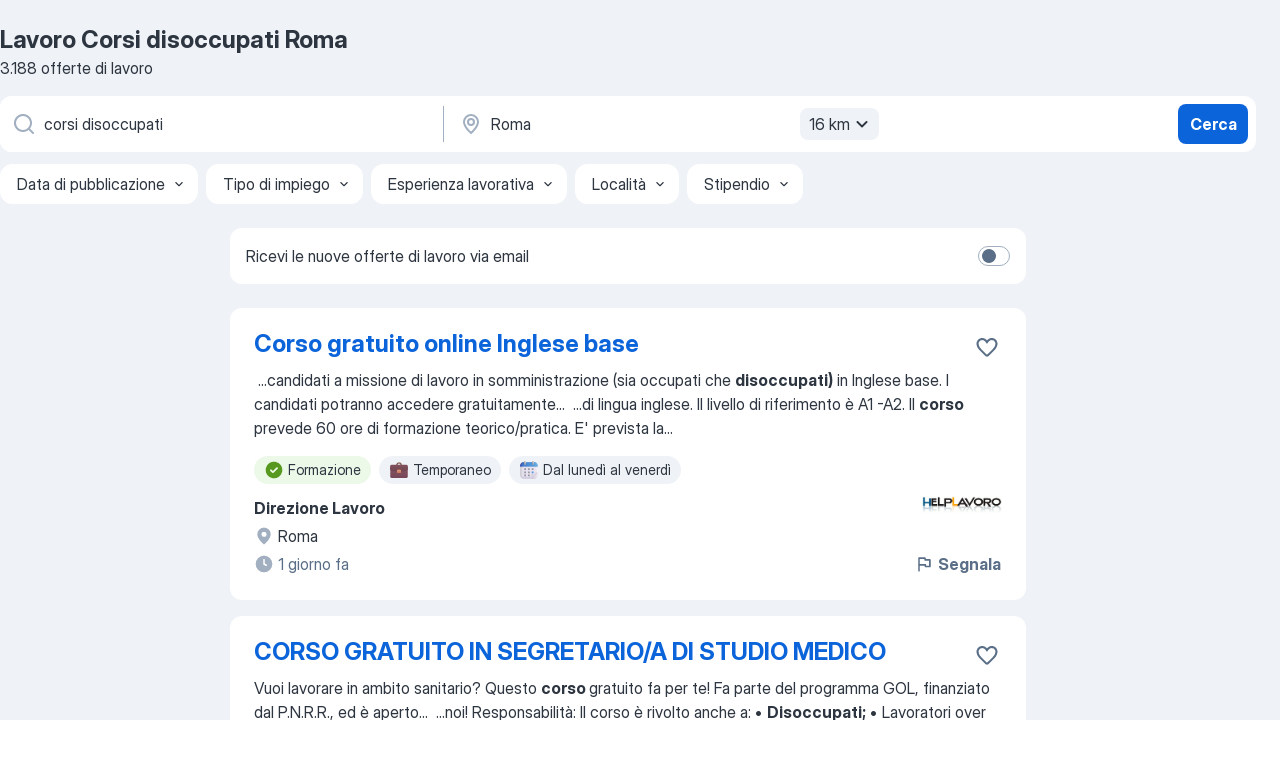

--- FILE ---
content_type: text/html
request_url: https://it.jooble.org/lavoro-corsi-disoccupati/Roma
body_size: 89524
content:
<!DOCTYPE html><html lang="it" xmlns="http://www.w3.org/1999/xhtml"><head><meta charset="utf-8"><link data-chunk="app" rel="stylesheet" href="/assets/app.fcd04f6cd55f4a15e104.css"><link data-chunk="SERP" rel="stylesheet" href="/assets/SERP.04657a1bc3acf7120258.css"><meta name="viewport" content="width=device-width,initial-scale=1.0,maximum-scale=5" /><meta property="og:site_name" content="Jooble" /><meta property="og:locale" content="it" /><meta property="og:type" content="website" /><meta name="msvalidate.01" content="4E93DB804C5CCCD5B3AFF7486D4B2757" /><meta name="format-detection" content="telephone=no"><link rel="preconnect" href="https://www.googletagmanager.com" /><link rel="preconnect" href="https://www.google-analytics.com" /><link rel="dns-prefetch" href="https://www.google.com" /><link rel="dns-prefetch" href="https://apis.google.com" /><link rel="dns-prefetch" href="https://connect.facebook.net" /><link rel="dns-prefetch" href="https://www.facebook.com" /><link href="https://data-it.jooble.org/assets/fonts/inter-display.css" rel="stylesheet"><link href="https://data-it.jooble.org/assets/fonts/segoe.css" rel="stylesheet"><link rel="apple-touch-icon" href="/assets/images/favicon/ua/apple-touch-icon.png?v=4" /><link rel="apple-touch-icon" sizes="57x57" href="/assets/images/favicon/ua/apple-touch-icon-57x57.png?v=4" /><link rel="apple-touch-icon" sizes="60x60" href="/assets/images/favicon/ua/apple-touch-icon-60x60.png?v=4" /><link rel="apple-touch-icon" sizes="72x72" href="/assets/images/favicon/ua/apple-touch-icon-72x72.png?v=4" /><link rel="apple-touch-icon" sizes="76x76" href="/assets/images/favicon/ua/apple-touch-icon-76x76.png?v=4" /><link rel="apple-touch-icon" sizes="114x114" href="/assets/images/favicon/ua/apple-touch-icon-114x114.png?v=4" /><link rel="apple-touch-icon" sizes="120x120" href="/assets/images/favicon/ua/apple-touch-icon-120x120.png?v=4" /><link rel="apple-touch-icon" sizes="144x144" href="/assets/images/favicon/ua/apple-touch-icon-144x144.png?v=4" /><link rel="apple-touch-icon" sizes="152x152" href="/assets/images/favicon/ua/apple-touch-icon-152x152.png?v=4" /><link rel="apple-touch-icon" sizes="180x180" href="/assets/images/favicon/ua/apple-touch-icon-180x180.png?v=4" /><link rel="icon" type="image/png" sizes="16x16" href="/assets/images/favicon/ua/favicon-16x16.png?v=4"><link rel="icon" type="image/png" sizes="32x32" href="/assets/images/favicon/ua/favicon-32x32.png?v=4"><link rel="icon" type="image/png" sizes="48x48" href="/assets/images/favicon/ua/android-chrome-48x48.png?v=4"><link rel="icon" type="image/png" sizes="96x96" href="/assets/images/favicon/ua/android-chrome-96x96.png?v=4"><link rel="icon" type="image/png" sizes="144x144" href="/assets/images/favicon/ua/android-chrome-144x144.png?v=4"><link rel="icon" type="image/png" sizes="192x192" href="/assets/images/favicon/ua/android-chrome-192x192.png?v=4"><link rel="icon" type="image/png" sizes="194x194" href="/assets/images/favicon/ua/favicon-194x194.png?v=4"><link rel="icon" type="image/png" sizes="256x256" href="/assets/images/favicon/ua/android-chrome-256x256.png?v=4"><link rel="icon" type="image/png" sizes="384x384" href="/assets/images/favicon/ua/android-chrome-384x384.png?v=4"><link rel="icon" type="image/png" sizes="512x512" href="/assets/images/favicon/ua/android-chrome-512x512.png?v=4"><link rel="shortcut icon" type="image/x-icon" href="/assets/images/favicon/ua/favicon-ua.ico?v=4"><link rel="icon" href="/assets/images/favicon/ua/icon.svg?v=4" sizes="any" type="image/svg+xml"><meta name="msapplication-tooltip" content="Jooble"><meta name="msapplication-config" content="/browserconfig.xml"><meta name="msapplication-TileColor" content="#ffffff"><meta name="msapplication-TileImage" content="/assets/images/favicon/ua/mstile-144x144.png?v=4"><meta name="theme-color" content="#ffffff"><meta name="ir-site-verification-token" content="-1337664224"><script type="text/javascript" charset="utf-8">(function(g,o){g[o]=g[o]||function(){(g[o]['q']=g[o]['q']||[]).push(arguments)},g[o]['t']=1*new Date})(window,'_googCsa'); </script><script>!function(){if('PerformanceLongTaskTiming' in window) {var g=window.__tti={e:[]};g.o = new PerformanceObserver(function(l){g.e = g.e.concat(l.getEntries())});g.o.observe({entryTypes:['longtask']})}}();</script><script>!function(){var e,t,n,i,r={passive:!0,capture:!0},a=new Date,o=function(){i=[],t=-1,e=null,f(addEventListener)},c=function(i,r){e||(e=r,t=i,n=new Date,f(removeEventListener),u())},u=function(){if(t>=0&&t<n-a){var r={entryType:"first-input",name:e.type,target:e.target,cancelable:e.cancelable,startTime:e.timeStamp,processingStart:e.timeStamp+t};i.forEach((function(e){e(r)})),i=[]}},s=function(e){if(e.cancelable){var t=(e.timeStamp>1e12?new Date:performance.now())-e.timeStamp;"pointerdown"==e.type?function(e,t){var n=function(){c(e,t),a()},i=function(){a()},a=function(){removeEventListener("pointerup",n,r),removeEventListener("pointercancel",i,r)};addEventListener("pointerup",n,r),addEventListener("pointercancel",i,r)}(t,e):c(t,e)}},f=function(e){["mousedown","keydown","touchstart","pointerdown"].forEach((function(t){return e(t,s,r)}))},p="hidden"===document.visibilityState?0:1/0;addEventListener("visibilitychange",(function e(t){"hidden"===document.visibilityState&&(p=t.timeStamp,removeEventListener("visibilitychange",e,!0))}),!0);o(),self.webVitals={firstInputPolyfill:function(e){i.push(e),u()},resetFirstInputPolyfill:o,get firstHiddenTime(){return p}}}();</script><title data-rh="true">Lavoro Urgente: Corsi disoccupati a Roma - Gennaio 2026 - 3188+ Offerte - Jooble.it</title><link data-rh="true" rel="canonical" href="https://it.jooble.org/lavoro-corsi-disoccupati/Roma"/><link data-rh="true" hreflang="it-IT" rel="alternate" href="https://it.jooble.org/lavoro-corsi-disoccupati/Roma"/><meta data-rh="true" name="keywords" content="Lavoro Corsi disoccupati Roma, offerte lavoro Corsi disoccupati Roma, lavoro, offerte lavoro"/><meta data-rh="true" name="description" content="Scopri tutte le offerte di lavoro per Corsi disoccupati a Roma. Abbiamo trovato 131.000+ offerte di lavoro per Corsi disoccupati. Lavoro a tempo pieno, temporaneo e part-time. Jooble - la ricerca facile del lavoro e le offerte più attuali."/><meta data-rh="true" property="og:image" content="/assets/images/open_graph/og_image.png"/><meta data-rh="true" property="og:url" content="https://it.jooble.org/lavoro-corsi-disoccupati/Roma"/><meta data-rh="true" property="og:title" content="Lavoro Urgente: Corsi disoccupati a Roma - Gennaio 2026 - 3188+ Offerte - Jooble.it"/><meta data-rh="true" property="og:description" content="Scopri tutte le offerte di lavoro per Corsi disoccupati a Roma. Abbiamo trovato 131.000+ offerte di lavoro per Corsi disoccupati. Lavoro a tempo pieno, temporaneo e part-time. Jooble - la ricerca facile del lavoro e le offerte più attuali."/><script data-rh="true" type="application/ld+json">{"@context":"https://schema.org","@type":"BreadcrumbList","itemListElement":[[{"@type":"ListItem","position":1,"item":{"@id":"https://it.jooble.org","name":"Lavoro"}},{"@type":"ListItem","position":2,"item":{"@id":"https://it.jooble.org/lavoro/Roma","name":"Lavoro Roma"}},{"@type":"ListItem","position":3,"item":{"@id":"https://it.jooble.org/lavoro-corsi-disoccupati","name":"Corsi disoccupati"}},{"@type":"ListItem","position":4,"item":{"name":"Corsi disoccupati Roma"}}]]}</script><script data-rh="true" type="application/ld+json">{"@context":"https://schema.org","@type":"ItemList","numberOfItems":3188,"itemListElement":[[{"@type":"ListItem","position":1,"url":"https://it.jooble.org/jdp/3443908920978305800"},{"@type":"ListItem","position":2,"url":"https://it.jooble.org/jdp/1299043023984604426"},{"@type":"ListItem","position":3,"url":"https://it.jooble.org/rjdp/-8162522094283417151"},{"@type":"ListItem","position":4,"url":"https://it.jooble.org/rjdp/3040139798271756240"},{"@type":"ListItem","position":5,"url":"https://it.jooble.org/jdp/-23284450458250743"},{"@type":"ListItem","position":6,"url":"https://it.jooble.org/jdp/-4246736530442559966"},{"@type":"ListItem","position":7,"url":"https://it.jooble.org/rjdp/-8165782678447107208"},{"@type":"ListItem","position":8,"url":"https://it.jooble.org/jdp/-7333987825929752750"},{"@type":"ListItem","position":9,"url":"https://it.jooble.org/jdp/1761370355162086567"},{"@type":"ListItem","position":10,"url":"https://it.jooble.org/jdp/5701809505883728689"},{"@type":"ListItem","position":11,"url":"https://it.jooble.org/rjdp/-2907530082785517778"},{"@type":"ListItem","position":12,"url":"https://it.jooble.org/rjdp/9108543760343330776"},{"@type":"ListItem","position":13,"url":"https://it.jooble.org/jdp/8077244355090321850"},{"@type":"ListItem","position":14,"url":"https://it.jooble.org/rjdp/-8385264514399409593"},{"@type":"ListItem","position":15,"url":"https://it.jooble.org/rjdp/5218637080608352894"},{"@type":"ListItem","position":16,"url":"https://it.jooble.org/jdp/8320836660722617805"},{"@type":"ListItem","position":17,"url":"https://it.jooble.org/jdp/1390847171682496022"},{"@type":"ListItem","position":18,"url":"https://it.jooble.org/jdp/2500025886641750541"},{"@type":"ListItem","position":19,"url":"https://it.jooble.org/rjdp/-5664998728140461838"},{"@type":"ListItem","position":20,"url":"https://it.jooble.org/rjdp/-8833954161725031394"},{"@type":"ListItem","position":21,"url":"https://it.jooble.org/jdp/8636936750061985394"},{"@type":"ListItem","position":22,"url":"https://it.jooble.org/rjdp/-615214147276738503"},{"@type":"ListItem","position":23,"url":"https://it.jooble.org/rjdp/8452188471014793063"},{"@type":"ListItem","position":24,"url":"https://it.jooble.org/rjdp/-7672431904954172857"},{"@type":"ListItem","position":25,"url":"https://it.jooble.org/jdp/8479112878629628442"},{"@type":"ListItem","position":26,"url":"https://it.jooble.org/jdp/-5046009522143697241"},{"@type":"ListItem","position":27,"url":"https://it.jooble.org/rjdp/3644642778751940785"},{"@type":"ListItem","position":28,"url":"https://it.jooble.org/jdp/-4564408624646415430"},{"@type":"ListItem","position":29,"url":"https://it.jooble.org/rjdp/7540594260278144460"},{"@type":"ListItem","position":30,"url":"https://it.jooble.org/rjdp/2593480364146075775"}]]}</script></head><body ondragstart="return false"><div id="app"><div class="zR2N9v"><div class="_1G2nM4"><div></div><div id="serpContainer" class="_0CG45k"><div class="+MdXgT"><header class="VavEB9"><div class="qD9dwK"><h1 class="_518B8Z">Lavoro Corsi disoccupati Roma</h1><div company="p" class="cXVOTD">3188 offerte di lavoro</div></div><div class=""><form class="CXE+FW" data-test-name="_searchForm"><div class="tXoMlu"><div class="kySr3o EIHqTW"><div class="H-KSNn"><div class="Y6LTZC RKazSn"><div class="_0vIToK"><svg class="BC4g2E abyhUO gexuVd kPZVKg"><use xlink:href="/assets/sprite.1oxueCVBzlo-hocQRlhy.svg#icon-magnifier-usage"></use></svg><input id="input_:R55j8h:" class="_2cXMBT aHpE4r _5sX2B+" placeholder="Sto cercando le offerte di lavoro..." type="text" spellcheck="false" name="keyword" autoComplete="off" autoCapitalize="off" data-test-name="_searchFormKeywordInput" aria-label="Indica che lavoro cerchi" value="corsi disoccupati"/></div></div></div></div><div class="kySr3o _9+Weu7"><div class="H-KSNn"><div class="Y6LTZC RKazSn"><div class="_0vIToK"><svg class="BC4g2E abyhUO gexuVd kPZVKg"><use xlink:href="/assets/sprite.1oxueCVBzlo-hocQRlhy.svg#icon-map_marker-usage"></use></svg><input id="tbRegion" class="_2cXMBT aHpE4r _5sX2B+" placeholder="In una località" type="text" spellcheck="false" name="region" autoComplete="off" autoCapitalize="off" data-test-name="_searchFormRegionInput" aria-label="Indica la città in cui stai cercando lavoro" value="Roma"/></div><div class="hQwOE1"><div class="-xWR9w" data-test-name="_radiusSelect"><button type="button" class="VMdYVt i6dNg1 oUsVL7 -A9fYs mO9zne">16 km<span class="njVmSf"><svg class="KaSFrq JAzKjj GM7Sgs MQl7R9"><use xlink:href="/assets/sprite.1oxueCVBzlo-hocQRlhy.svg#icon-chevron_down-usage"></use></svg></span></button></div></div></div></div></div></div><button type="submit" class="VMdYVt i6dNg1 oUsVL7 xVPKbj ZuTpxY">Cerca</button></form></div><div class="p7hDF8"><div class="apmZrt" data-test-name="_smartTagsFilter" role="region" aria-label="Filters"><button type="button" class="wYznI5"><span class="_1apRDx">Data di pubblicazione</span><svg class="KaSFrq DuJhnH GM7Sgs _398Jb4"><use xlink:href="/assets/sprite.1oxueCVBzlo-hocQRlhy.svg#icon-chevron_down-usage"></use></svg></button><button type="button" class="wYznI5"><span class="_1apRDx">Tipo di impiego</span><svg class="KaSFrq DuJhnH GM7Sgs _398Jb4"><use xlink:href="/assets/sprite.1oxueCVBzlo-hocQRlhy.svg#icon-chevron_down-usage"></use></svg></button><button type="button" class="wYznI5"><span class="_1apRDx">Esperienza lavorativa</span><svg class="KaSFrq DuJhnH GM7Sgs _398Jb4"><use xlink:href="/assets/sprite.1oxueCVBzlo-hocQRlhy.svg#icon-chevron_down-usage"></use></svg></button><button type="button" class="wYznI5"><span class="_1apRDx">Località</span><svg class="KaSFrq DuJhnH GM7Sgs _398Jb4"><use xlink:href="/assets/sprite.1oxueCVBzlo-hocQRlhy.svg#icon-chevron_down-usage"></use></svg></button><button type="button" class="wYznI5"><span class="_1apRDx">Stipendio</span><svg class="KaSFrq DuJhnH GM7Sgs _398Jb4"><use xlink:href="/assets/sprite.1oxueCVBzlo-hocQRlhy.svg#icon-chevron_down-usage"></use></svg></button></div></div></header><div class="y+s7YY"><div class="Amjssv"><main class="toVmC+" role="main"><div class="NeCPdn" id="topBarContainer"><div class="dKIuea"><div class="pfddcp xPgV1+"><div class="Z7rxKJ"><span class="ahUpuK">Ricevi le nuove offerte di lavoro via email</span><div class="rV3P9b H6hBvI RDT4pD seXaaO"><input id="SubscriptionSwitcher" type="checkbox" tabindex="-1" aria-label="SubscriptionSwitcher"/><label for="SubscriptionSwitcher" tabindex="0" role="switch" aria-checked="false" data-focus-target="SubscriptionSwitcher"><span data-switch="pill" data-caption="false"><span data-switch="round"></span></span></label></div></div></div></div></div><div class="bXbgrv" id="serpContent"><div><div class="infinite-scroll-component__outerdiv"><div class="infinite-scroll-component ZbPfXY _serpContentBlock" style="height:auto;overflow:auto;-webkit-overflow-scrolling:touch"><div><ul class="kiBEcn"><li></li><li><div id="3443908920978305800" data-test-name="_jobCard" class="+n4WEb rHG1ci"><div class="_9q4Aij"><h2 class="jA9gFS dUatPc"><a class="_8w9Ce2 tUC4Fj _6i4Nb0 wtCvxI job_card_link" target="_blank" href="https://it.jooble.org/jdp/3443908920978305800">Corso gratuito online Inglese base</a></h2><div class="_5A-eEY"><div class="Bdpujj"><button type="button" class="ZapzXe _9WpygY XEfYdx JFkX+L vMdXr7 RNbuqd" data-test-name="jobFavoritesButton__3443908920978305800" aria-label="Salvare l&#x27;offerta di lavoro nei preferiti"><span class="H2e2t1 +gVFyQ"><svg class="KaSFrq JAzKjj _0ng4na"><use xlink:href="/assets/sprite.1oxueCVBzlo-hocQRlhy.svg#icon-heart_outline-usage"></use></svg></span></button></div></div></div><div><div class="QZH8mt"><div class="GEyos4">&nbsp;...<span>candidati a missione di lavoro in somministrazione (sia occupati che </span><b>disoccupati)</b><span> in Inglese base.  I candidati potranno accedere gratuitamente</span>...&nbsp;&nbsp;...<span>di lingua inglese. Il livello di riferimento è A1 -A2. Il </span><b>corso </b><span>prevede 60 ore di formazione teorico/pratica. 
 E' prevista la</span>...&nbsp;</div><div class="rvi8+s"><div class="tXxXy-"><div data-name="formazione" data-test-name="_highlightedTag" class="K8ZLnh tag fT460t"><svg class="KaSFrq DuJhnH GeatqJ"><use xlink:href="/assets/sprite.1oxueCVBzlo-hocQRlhy.svg#icon-check_match-usage"></use></svg>Formazione</div><div data-name="temporaneo" data-test-name="_jobTag" class="K8ZLnh tag _7Amkfs"><div class="uE1IG0" style="background-image:url(/assets/images/tagIconsNew/emoji_briefcase.svg)"></div>Temporaneo</div><div data-name="dal_lunedi_al_venerdi" data-test-name="_jobTag" class="K8ZLnh tag _7Amkfs"><div class="uE1IG0" style="background-image:url(/assets/images/tagIconsNew/emoji_tear_off_calendar.svg)"></div>Dal lunedì al venerdì</div></div></div></div><div class="L4BhzZ wrapper__new_tags_design bLrJMm"><div class="j+648w"><button type="button" class="ZapzXe _9WpygY JFkX+L vMdXr7 _9ofHq7" data-test-name="_reportJobButtonSerp"><span class="H2e2t1 w87w0E"><svg class="KaSFrq xY3sEm _0ng4na cS9jE1"><use xlink:href="/assets/sprite.1oxueCVBzlo-hocQRlhy.svg#icon-flag-usage"></use></svg></span>Segnala</button><img src="/css/images/plogo/74.gif" class="yUFQEM" aria-hidden="true" alt="dteCompanyLogo"/></div><div class="E6E0jY"><div class="pXyhD4 VeoRvG"><div class="heru4z"><p class="z6WlhX" data-test-name="_companyName">Direzione Lavoro</p></div></div><div class="blapLw gj1vO6 fhg31q nxYYVJ" tabindex="-1"><svg class="BC4g2E c6AqqO gexuVd kE3ssB DlQ0Ty icon_gray_soft mdorqd"><use xlink:href="/assets/sprite.1oxueCVBzlo-hocQRlhy.svg#icon-map_marker_filled-usage"></use></svg><div class="caption NTRJBV">Roma</div></div><div class="blapLw gj1vO6 fhg31q fGYTou"><svg class="BC4g2E c6AqqO gexuVd kE3ssB DlQ0Ty icon_gray_soft jjtReA"><use xlink:href="/assets/sprite.1oxueCVBzlo-hocQRlhy.svg#icon-clock_filled-usage"></use></svg><div class="caption Vk-5Da">1 giorno fa</div></div></div></div></div></div></li><li><div id="1299043023984604426" data-test-name="_jobCard" class="+n4WEb rHG1ci"><div class="_9q4Aij"><h2 class="jA9gFS dUatPc"><a class="_8w9Ce2 tUC4Fj _6i4Nb0 wtCvxI job_card_link" target="_blank" href="https://it.jooble.org/jdp/1299043023984604426">CORSO GRATUITO IN SEGRETARIO/A DI STUDIO MEDICO</a></h2><div class="_5A-eEY"><div class="Bdpujj"><button type="button" class="ZapzXe _9WpygY XEfYdx JFkX+L vMdXr7 RNbuqd" data-test-name="jobFavoritesButton__1299043023984604426" aria-label="Salvare l&#x27;offerta di lavoro nei preferiti"><span class="H2e2t1 +gVFyQ"><svg class="KaSFrq JAzKjj _0ng4na"><use xlink:href="/assets/sprite.1oxueCVBzlo-hocQRlhy.svg#icon-heart_outline-usage"></use></svg></span></button></div></div></div><div><div class="QZH8mt"><div class="GEyos4"><span>Vuoi lavorare in ambito sanitario? Questo </span><b>corso </b><span>gratuito fa per te!
 Fa parte del programma GOL, finanziato dal P.N.R.R., ed è aperto</span>...&nbsp;&nbsp;...<span>noi! 
 Responsabilità:  Il corso è rivolto anche a: 
• </span><b>Disoccupati;</b><span> 
• Lavoratori over 55; 
• Lavoratori con minori chances occupazionali</span>...&nbsp;</div><div class="rvi8+s"><div class="tXxXy-"><div data-name="formazione" data-test-name="_highlightedTag" class="K8ZLnh tag fT460t"><svg class="KaSFrq DuJhnH GeatqJ"><use xlink:href="/assets/sprite.1oxueCVBzlo-hocQRlhy.svg#icon-check_match-usage"></use></svg>Formazione</div><div data-name="lavoro_a_tempo_parziale" data-test-name="_jobTag" class="K8ZLnh tag _7Amkfs"><div class="uE1IG0" style="background-image:url(/assets/images/tagIconsNew/emoji_briefcase.svg)"></div>Part-time</div><div data-name="turno_di_mattina" data-test-name="_jobTag" class="K8ZLnh tag _7Amkfs"><div class="uE1IG0" style="background-image:url(/assets/images/tagIconsNew/emoji_tear_off_calendar.svg)"></div>Turno di giorno</div><div data-name="turno_pomeridiano" data-test-name="_jobTag" class="K8ZLnh tag _7Amkfs"><div class="uE1IG0" style="background-image:url(/assets/images/tagIconsNew/emoji_tear_off_calendar.svg)"></div>Turno di pomeridiano</div></div></div></div><div class="L4BhzZ wrapper__new_tags_design bLrJMm"><div class="j+648w"><button type="button" class="ZapzXe _9WpygY JFkX+L vMdXr7 _9ofHq7" data-test-name="_reportJobButtonSerp"><span class="H2e2t1 w87w0E"><svg class="KaSFrq xY3sEm _0ng4na cS9jE1"><use xlink:href="/assets/sprite.1oxueCVBzlo-hocQRlhy.svg#icon-flag-usage"></use></svg></span>Segnala</button></div><div class="E6E0jY"><div class="pXyhD4 VeoRvG"><div class="heru4z"><p class="z6WlhX" data-test-name="_companyName">Adecco Italia Spa</p></div></div><div class="blapLw gj1vO6 fhg31q nxYYVJ" tabindex="-1"><svg class="BC4g2E c6AqqO gexuVd kE3ssB DlQ0Ty icon_gray_soft mdorqd"><use xlink:href="/assets/sprite.1oxueCVBzlo-hocQRlhy.svg#icon-map_marker_filled-usage"></use></svg><div class="caption NTRJBV">Roma</div></div><div class="blapLw gj1vO6 fhg31q fGYTou"><svg class="BC4g2E c6AqqO gexuVd kE3ssB DlQ0Ty icon_gray_soft jjtReA"><use xlink:href="/assets/sprite.1oxueCVBzlo-hocQRlhy.svg#icon-clock_filled-usage"></use></svg><div class="caption Vk-5Da">10 giorni fa</div></div></div></div></div></div></li><li><div id="762062597352855831" data-test-name="_jobCard" class="+n4WEb rHG1ci"><div class="_9q4Aij"><h2 class="jA9gFS dUatPc"><a class="_8w9Ce2 tUC4Fj _6i4Nb0 wtCvxI job_card_link" target="_blank" href="https://it.jooble.org/rjdp/-8162522094283417151">CORSO GRATUITO - SEGRETARIA STUDIO MEDICO</a></h2><div class="_5A-eEY"><div class="Bdpujj"><button type="button" class="ZapzXe _9WpygY XEfYdx JFkX+L vMdXr7 RNbuqd" data-test-name="jobFavoritesButton__762062597352855831" aria-label="Salvare l&#x27;offerta di lavoro nei preferiti"><span class="H2e2t1 +gVFyQ"><svg class="KaSFrq JAzKjj _0ng4na"><use xlink:href="/assets/sprite.1oxueCVBzlo-hocQRlhy.svg#icon-heart_outline-usage"></use></svg></span></button></div></div></div><div><div class="QZH8mt"><div class="GEyos4"><span>Vuoi lavorare in ambito sanitario? Questo </span><b>corso </b><span>gratuito fa per te!
 Fa parte del programma GOL, finanziato dal P.N.R.R., ed è aperto</span>...&nbsp;&nbsp;...<span>noi!
 Responsabilità: 
 Il corso è rivolto anche a: 
• </span><b>Disoccupati;</b><span> 
• Lavoratori over 55; 
• Lavoratori con minori chances occupazionali</span>...&nbsp;</div><div class="rvi8+s"><div class="tXxXy-"><div data-name="formazione" data-test-name="_highlightedTag" class="K8ZLnh tag fT460t"><svg class="KaSFrq DuJhnH GeatqJ"><use xlink:href="/assets/sprite.1oxueCVBzlo-hocQRlhy.svg#icon-check_match-usage"></use></svg>Formazione</div><div data-name="stage" data-test-name="_jobTag" class="K8ZLnh tag _7Amkfs"><div class="uE1IG0" style="background-image:url(/assets/images/tagIconsNew/emoji_briefcase.svg)"></div>Stage/Tirocinio</div><div data-name="lavoro_a_tempo_parziale" data-test-name="_jobTag" class="K8ZLnh tag _7Amkfs"><div class="uE1IG0" style="background-image:url(/assets/images/tagIconsNew/emoji_briefcase.svg)"></div>Part-time</div><div data-name="turno_di_mattina" data-test-name="_jobTag" class="K8ZLnh tag _7Amkfs"><div class="uE1IG0" style="background-image:url(/assets/images/tagIconsNew/emoji_tear_off_calendar.svg)"></div>Turno di giorno</div><div data-name="turno_pomeridiano" data-test-name="_jobTag" class="K8ZLnh tag _7Amkfs"><div class="uE1IG0" style="background-image:url(/assets/images/tagIconsNew/emoji_tear_off_calendar.svg)"></div>Turno di pomeridiano</div></div></div></div><div class="L4BhzZ wrapper__new_tags_design bLrJMm"><div class="j+648w"><button type="button" class="ZapzXe _9WpygY JFkX+L vMdXr7 _9ofHq7" data-test-name="_reportJobButtonSerp"><span class="H2e2t1 w87w0E"><svg class="KaSFrq xY3sEm _0ng4na cS9jE1"><use xlink:href="/assets/sprite.1oxueCVBzlo-hocQRlhy.svg#icon-flag-usage"></use></svg></span>Segnala</button></div><div class="E6E0jY"><div class="pXyhD4 VeoRvG"><div class="heru4z"><p class="z6WlhX" data-test-name="_companyName">Mylia</p></div></div><div class="blapLw gj1vO6 fhg31q nxYYVJ" tabindex="-1"><svg class="BC4g2E c6AqqO gexuVd kE3ssB DlQ0Ty icon_gray_soft mdorqd"><use xlink:href="/assets/sprite.1oxueCVBzlo-hocQRlhy.svg#icon-map_marker_filled-usage"></use></svg><div class="caption NTRJBV">Roma</div></div><div class="blapLw gj1vO6 fhg31q fGYTou"><svg class="BC4g2E c6AqqO gexuVd kE3ssB DlQ0Ty icon_gray_soft jjtReA"><use xlink:href="/assets/sprite.1oxueCVBzlo-hocQRlhy.svg#icon-clock_filled-usage"></use></svg><div class="caption Vk-5Da">9 giorni fa</div></div></div></div></div></div></li><li><div id="822612994882814727" data-test-name="_jobCard" class="+n4WEb rHG1ci"><div class="_9q4Aij"><h2 class="jA9gFS dUatPc"><a class="_8w9Ce2 tUC4Fj _6i4Nb0 wtCvxI job_card_link" target="_blank" href="https://it.jooble.org/rjdp/3040139798271756240">Addetto Logistica e Gestione Magazzino</a></h2><div class="_5A-eEY"><div class="Bdpujj"><button type="button" class="ZapzXe _9WpygY XEfYdx JFkX+L vMdXr7 RNbuqd" data-test-name="jobFavoritesButton__822612994882814727" aria-label="Salvare l&#x27;offerta di lavoro nei preferiti"><span class="H2e2t1 +gVFyQ"><svg class="KaSFrq JAzKjj _0ng4na"><use xlink:href="/assets/sprite.1oxueCVBzlo-hocQRlhy.svg#icon-heart_outline-usage"></use></svg></span></button></div></div></div><div><div class="QZH8mt"><div class="GEyos4"><span>Progetto GOL - Regione Lazio - </span><b>Corso </b><span>"Addetto logistica e gestione magazzino" di 400 ore (200 ore in FAD e 200 ore in presenza).
 
 Requisiti per accedere al corso:
 
 * </span><b>Disoccupato,</b><span> in NASPI o con reddito basso.
 * Maggiorenne.
 * Essere in possesso di SPID per</span>...&nbsp;</div><div class="rvi8+s"><div class="tXxXy-"><div data-name="formazione" data-test-name="_highlightedTag" class="K8ZLnh tag fT460t"><svg class="KaSFrq DuJhnH GeatqJ"><use xlink:href="/assets/sprite.1oxueCVBzlo-hocQRlhy.svg#icon-check_match-usage"></use></svg>Formazione</div></div></div></div><div class="L4BhzZ wrapper__new_tags_design bLrJMm"><div class="j+648w"><button type="button" class="ZapzXe _9WpygY JFkX+L vMdXr7 _9ofHq7" data-test-name="_reportJobButtonSerp"><span class="H2e2t1 w87w0E"><svg class="KaSFrq xY3sEm _0ng4na cS9jE1"><use xlink:href="/assets/sprite.1oxueCVBzlo-hocQRlhy.svg#icon-flag-usage"></use></svg></span>Segnala</button><img src="/css/images/plogo/214.gif" class="yUFQEM" aria-hidden="true" alt="dteCompanyLogo"/></div><div class="E6E0jY"><div class="pXyhD4 VeoRvG"><div class="heru4z"><p class="z6WlhX" data-test-name="_companyName">Solco Srl</p></div></div><div class="blapLw gj1vO6 fhg31q nxYYVJ" tabindex="-1"><svg class="BC4g2E c6AqqO gexuVd kE3ssB DlQ0Ty icon_gray_soft mdorqd"><use xlink:href="/assets/sprite.1oxueCVBzlo-hocQRlhy.svg#icon-map_marker_filled-usage"></use></svg><div class="caption NTRJBV">Roma</div></div><div class="blapLw gj1vO6 fhg31q fGYTou"><svg class="BC4g2E c6AqqO gexuVd kE3ssB DlQ0Ty icon_gray_soft jjtReA"><use xlink:href="/assets/sprite.1oxueCVBzlo-hocQRlhy.svg#icon-clock_filled-usage"></use></svg><div class="caption Vk-5Da">2 mesi fa</div></div></div></div></div></div></li><li><div id="-23284450458250743" data-test-name="_jobCard" class="+n4WEb rHG1ci"><div class="_9q4Aij"><h2 class="jA9gFS dUatPc"><a class="_8w9Ce2 tUC4Fj _6i4Nb0 wtCvxI job_card_link" target="_blank" href="https://it.jooble.org/jdp/-23284450458250743">Offerta di lavoro per Docente di Mediazione civile e commerciale</a></h2><div class="_5A-eEY"><div class="Bdpujj"><button type="button" class="ZapzXe _9WpygY XEfYdx JFkX+L vMdXr7 RNbuqd" data-test-name="jobFavoritesButton__-23284450458250743" aria-label="Salvare l&#x27;offerta di lavoro nei preferiti"><span class="H2e2t1 +gVFyQ"><svg class="KaSFrq JAzKjj _0ng4na"><use xlink:href="/assets/sprite.1oxueCVBzlo-hocQRlhy.svg#icon-heart_outline-usage"></use></svg></span></button></div></div></div><div><div class="QZH8mt"><div class="GEyos4">&nbsp;...<span>promuovendo approcci innovativi e inclusivi. Oggi Selefor ricerca un/a  Docente di Mediazione Civile e Commerciale  per l’erogazione di </span><b>corsi </b><span>specialistici rivolti a consulenti del lavoro, con comprovata esperienza triennale nella formazione. 
 Responsabilità Docente</span>...&nbsp;</div><div class="rvi8+s"><div class="tXxXy-"><div data-name="formazione" data-test-name="_highlightedTag" class="K8ZLnh tag fT460t"><svg class="KaSFrq DuJhnH GeatqJ"><use xlink:href="/assets/sprite.1oxueCVBzlo-hocQRlhy.svg#icon-check_match-usage"></use></svg>Formazione</div><div data-name="lavoro_remoto" data-test-name="_jobTag" class="K8ZLnh tag _7Amkfs"><div class="uE1IG0" style="background-image:url(/assets/images/tagIconsNew/emoji_globe.svg)"></div>Remoto</div><div data-name="orari_flessibili" data-test-name="_jobTag" class="K8ZLnh tag _7Amkfs"><div class="uE1IG0" style="background-image:url(/assets/images/tagIconsNew/emoji_tear_off_calendar.svg)"></div>Orario flessibile</div></div></div></div><div class="L4BhzZ wrapper__new_tags_design bLrJMm"><div class="j+648w"><button type="button" class="ZapzXe _9WpygY JFkX+L vMdXr7 _9ofHq7" data-test-name="_reportJobButtonSerp"><span class="H2e2t1 w87w0E"><svg class="KaSFrq xY3sEm _0ng4na cS9jE1"><use xlink:href="/assets/sprite.1oxueCVBzlo-hocQRlhy.svg#icon-flag-usage"></use></svg></span>Segnala</button><img src="/css/images/plogo/16219.gif" class="yUFQEM" aria-hidden="true" alt="dteCompanyLogo"/></div><div class="E6E0jY"><div class="pXyhD4 VeoRvG"><div class="heru4z"><p class="z6WlhX" data-test-name="_companyName">Selefor</p></div></div><div class="blapLw gj1vO6 fhg31q nxYYVJ" tabindex="-1"><svg class="BC4g2E c6AqqO gexuVd kE3ssB DlQ0Ty icon_gray_soft mdorqd"><use xlink:href="/assets/sprite.1oxueCVBzlo-hocQRlhy.svg#icon-map_marker_filled-usage"></use></svg><div class="caption NTRJBV">Roma</div></div><div class="blapLw gj1vO6 fhg31q fGYTou"><svg class="BC4g2E c6AqqO gexuVd kE3ssB DlQ0Ty icon_gray_soft jjtReA"><use xlink:href="/assets/sprite.1oxueCVBzlo-hocQRlhy.svg#icon-clock_filled-usage"></use></svg><div class="caption Vk-5Da">3 giorni fa</div></div></div></div></div></div></li><li><div id="-4246736530442559966" data-test-name="_jobCard" class="+n4WEb rHG1ci"><div class="_9q4Aij"><h2 class="jA9gFS dUatPc"><a class="_8w9Ce2 tUC4Fj _6i4Nb0 wtCvxI job_card_link" target="_blank" href="https://it.jooble.org/jdp/-4246736530442559966">Offerta di lavoro per Docente di Diritto privato, pubblico e penale</a></h2><div class="_5A-eEY"><div class="Bdpujj"><button type="button" class="ZapzXe _9WpygY XEfYdx JFkX+L vMdXr7 RNbuqd" data-test-name="jobFavoritesButton__-4246736530442559966" aria-label="Salvare l&#x27;offerta di lavoro nei preferiti"><span class="H2e2t1 +gVFyQ"><svg class="KaSFrq JAzKjj _0ng4na"><use xlink:href="/assets/sprite.1oxueCVBzlo-hocQRlhy.svg#icon-heart_outline-usage"></use></svg></span></button></div></div></div><div><div class="QZH8mt"><div class="GEyos4">&nbsp;...<span>consulenza. Il nostro obiettivo è offrire percorsi formativi specifici a consulenti del lavoro. 
 Responsabilit 
 Progettare e condurre </span><b>corsi </b><span>specialistici su diritto privato, pubblico e penale per consulenti del lavoro, utilizzando modalità in presenza, online e blended.</span>...&nbsp;</div><div class="rvi8+s"><div class="tXxXy-"><div data-name="formazione" data-test-name="_highlightedTag" class="K8ZLnh tag fT460t"><svg class="KaSFrq DuJhnH GeatqJ"><use xlink:href="/assets/sprite.1oxueCVBzlo-hocQRlhy.svg#icon-check_match-usage"></use></svg>Formazione</div><div data-name="tempo_pieno" data-test-name="_jobTag" class="K8ZLnh tag _7Amkfs"><div class="uE1IG0" style="background-image:url(/assets/images/tagIconsNew/emoji_briefcase.svg)"></div>Tempo pieno</div><div data-name="lavoro_remoto" data-test-name="_jobTag" class="K8ZLnh tag _7Amkfs"><div class="uE1IG0" style="background-image:url(/assets/images/tagIconsNew/emoji_globe.svg)"></div>Remoto</div><div data-name="orari_flessibili" data-test-name="_jobTag" class="K8ZLnh tag _7Amkfs"><div class="uE1IG0" style="background-image:url(/assets/images/tagIconsNew/emoji_tear_off_calendar.svg)"></div>Orario flessibile</div></div></div></div><div class="L4BhzZ wrapper__new_tags_design bLrJMm"><div class="j+648w"><button type="button" class="ZapzXe _9WpygY JFkX+L vMdXr7 _9ofHq7" data-test-name="_reportJobButtonSerp"><span class="H2e2t1 w87w0E"><svg class="KaSFrq xY3sEm _0ng4na cS9jE1"><use xlink:href="/assets/sprite.1oxueCVBzlo-hocQRlhy.svg#icon-flag-usage"></use></svg></span>Segnala</button><img src="/css/images/plogo/16219.gif" class="yUFQEM" aria-hidden="true" alt="dteCompanyLogo"/></div><div class="E6E0jY"><div class="pXyhD4 VeoRvG"><div class="heru4z"><p class="z6WlhX" data-test-name="_companyName">Selefor</p></div></div><div class="blapLw gj1vO6 fhg31q nxYYVJ" tabindex="-1"><svg class="BC4g2E c6AqqO gexuVd kE3ssB DlQ0Ty icon_gray_soft mdorqd"><use xlink:href="/assets/sprite.1oxueCVBzlo-hocQRlhy.svg#icon-map_marker_filled-usage"></use></svg><div class="caption NTRJBV">Roma</div></div><div class="blapLw gj1vO6 fhg31q fGYTou"><svg class="BC4g2E c6AqqO gexuVd kE3ssB DlQ0Ty icon_gray_soft jjtReA"><use xlink:href="/assets/sprite.1oxueCVBzlo-hocQRlhy.svg#icon-clock_filled-usage"></use></svg><div class="caption Vk-5Da">5 giorni fa</div></div></div></div></div></div></li><li><div id="8650241898124518639" data-test-name="_jobCard" class="+n4WEb rHG1ci"><div class="_9q4Aij"><h2 class="jA9gFS dUatPc"><a class="_8w9Ce2 tUC4Fj _6i4Nb0 wtCvxI job_card_link" target="_blank" href="https://it.jooble.org/rjdp/-8165782678447107208">ADDETTI/E ALLE VENDITE - GDO</a></h2><div class="_5A-eEY"><div class="Bdpujj"><button type="button" class="ZapzXe _9WpygY XEfYdx JFkX+L vMdXr7 RNbuqd" data-test-name="jobFavoritesButton__8650241898124518639" aria-label="Salvare l&#x27;offerta di lavoro nei preferiti"><span class="H2e2t1 +gVFyQ"><svg class="KaSFrq JAzKjj _0ng4na"><use xlink:href="/assets/sprite.1oxueCVBzlo-hocQRlhy.svg#icon-heart_outline-usage"></use></svg></span></button></div></div></div><div><div class="QZH8mt"><div class="GEyos4"><span>Progetto GOL - Regione Lazio - </span><b>Corso </b><span>"addetto vendita nella GDO" di 400 ore (200 ore in FAD e 200 ore in presenza).
 
 Requisiti per accedere al corso:
 
 * </span><b>Disoccupato,</b><span> in NASPI o con reddito basso.
 * Maggiorenne.
 * Essere in possesso di SPID per iscriversi al</span>...&nbsp;</div><div class="rvi8+s"><div class="tXxXy-"><div data-name="formazione" data-test-name="_highlightedTag" class="K8ZLnh tag fT460t"><svg class="KaSFrq DuJhnH GeatqJ"><use xlink:href="/assets/sprite.1oxueCVBzlo-hocQRlhy.svg#icon-check_match-usage"></use></svg>Formazione</div></div></div></div><div class="L4BhzZ wrapper__new_tags_design bLrJMm"><div class="j+648w"><button type="button" class="ZapzXe _9WpygY JFkX+L vMdXr7 _9ofHq7" data-test-name="_reportJobButtonSerp"><span class="H2e2t1 w87w0E"><svg class="KaSFrq xY3sEm _0ng4na cS9jE1"><use xlink:href="/assets/sprite.1oxueCVBzlo-hocQRlhy.svg#icon-flag-usage"></use></svg></span>Segnala</button><img src="/css/images/plogo/214.gif" class="yUFQEM" aria-hidden="true" alt="dteCompanyLogo"/></div><div class="E6E0jY"><div class="pXyhD4 VeoRvG"><div class="heru4z"><p class="z6WlhX" data-test-name="_companyName">Solco Srl</p></div></div><div class="blapLw gj1vO6 fhg31q nxYYVJ" tabindex="-1"><svg class="BC4g2E c6AqqO gexuVd kE3ssB DlQ0Ty icon_gray_soft mdorqd"><use xlink:href="/assets/sprite.1oxueCVBzlo-hocQRlhy.svg#icon-map_marker_filled-usage"></use></svg><div class="caption NTRJBV">Roma</div></div><div class="blapLw gj1vO6 fhg31q fGYTou"><svg class="BC4g2E c6AqqO gexuVd kE3ssB DlQ0Ty icon_gray_soft jjtReA"><use xlink:href="/assets/sprite.1oxueCVBzlo-hocQRlhy.svg#icon-clock_filled-usage"></use></svg><div class="caption Vk-5Da">2 mesi fa</div></div></div></div></div></div></li><li><div class="li6YgU" style="--ew-button-color:#F7F6F2;--ew-button-background-color:#014EFE"></div></li><li></li><li><div id="-7333987825929752750" data-test-name="_jobCard" class="+n4WEb rHG1ci"><div class="_9q4Aij"><h2 class="jA9gFS dUatPc"><a class="_8w9Ce2 tUC4Fj _6i4Nb0 wtCvxI job_card_link" target="_blank" href="https://it.jooble.org/jdp/-7333987825929752750">Multimedia E-Learning Developer</a></h2><div class="_5A-eEY"><div class="Bdpujj"><button type="button" class="ZapzXe _9WpygY XEfYdx JFkX+L vMdXr7 RNbuqd" data-test-name="jobFavoritesButton__-7333987825929752750" aria-label="Salvare l&#x27;offerta di lavoro nei preferiti"><span class="H2e2t1 +gVFyQ"><svg class="KaSFrq JAzKjj _0ng4na"><use xlink:href="/assets/sprite.1oxueCVBzlo-hocQRlhy.svg#icon-heart_outline-usage"></use></svg></span></button></div></div></div><div><div class="QZH8mt"><div class="GEyos4">&nbsp;...<span>digitali curate, chiare e coinvolgenti  . 
 Collaborerai con Instructional Designer, esperti di contenuto e Project Manager per creare </span><b>corsi </b><span>interattivi, video brevi, micro-learning e materiali multimediali. Contribuirai a rendere i contenuti formativi belli da vedere,</span>...&nbsp;</div><div class="rvi8+s"><div class="tXxXy-"><div data-name="formazione" data-test-name="_highlightedTag" class="K8ZLnh tag fT460t"><svg class="KaSFrq DuJhnH GeatqJ"><use xlink:href="/assets/sprite.1oxueCVBzlo-hocQRlhy.svg#icon-check_match-usage"></use></svg>Formazione</div></div></div></div><div class="L4BhzZ wrapper__new_tags_design bLrJMm"><div class="j+648w"><button type="button" class="ZapzXe _9WpygY JFkX+L vMdXr7 _9ofHq7" data-test-name="_reportJobButtonSerp"><span class="H2e2t1 w87w0E"><svg class="KaSFrq xY3sEm _0ng4na cS9jE1"><use xlink:href="/assets/sprite.1oxueCVBzlo-hocQRlhy.svg#icon-flag-usage"></use></svg></span>Segnala</button><img src="/css/images/plogo/16219.gif" class="yUFQEM" aria-hidden="true" alt="dteCompanyLogo"/></div><div class="E6E0jY"><div class="pXyhD4 VeoRvG"><div class="heru4z"><p class="z6WlhX" data-test-name="_companyName">DOS Design S.p.a.</p></div></div><div class="blapLw gj1vO6 fhg31q nxYYVJ" tabindex="-1"><svg class="BC4g2E c6AqqO gexuVd kE3ssB DlQ0Ty icon_gray_soft mdorqd"><use xlink:href="/assets/sprite.1oxueCVBzlo-hocQRlhy.svg#icon-map_marker_filled-usage"></use></svg><div class="caption NTRJBV">Roma</div></div><div class="blapLw gj1vO6 fhg31q fGYTou"><svg class="BC4g2E c6AqqO gexuVd kE3ssB DlQ0Ty icon_gray_soft jjtReA"><use xlink:href="/assets/sprite.1oxueCVBzlo-hocQRlhy.svg#icon-clock_filled-usage"></use></svg><div class="caption Vk-5Da">4 giorni fa</div></div></div></div></div></div></li><li><div id="1761370355162086567" data-test-name="_jobCard" class="+n4WEb rHG1ci"><div class="_9q4Aij"><h2 class="jA9gFS dUatPc"><a class="_8w9Ce2 tUC4Fj _6i4Nb0 wtCvxI job_card_link" target="_blank" href="https://it.jooble.org/jdp/1761370355162086567">AGENTI LUCE/GAS CON FISSO MENSILE</a></h2><div class="_5A-eEY"><div class="Bdpujj"><button type="button" class="ZapzXe _9WpygY XEfYdx JFkX+L vMdXr7 RNbuqd" data-test-name="jobFavoritesButton__1761370355162086567" aria-label="Salvare l&#x27;offerta di lavoro nei preferiti"><span class="H2e2t1 +gVFyQ"><svg class="KaSFrq JAzKjj _0ng4na"><use xlink:href="/assets/sprite.1oxueCVBzlo-hocQRlhy.svg#icon-heart_outline-usage"></use></svg></span></button></div></div></div><div><div class="QZH8mt"><div class="GEyos4">&nbsp;...<span>raggiungimento target minimo; 
- Importante Gettone Iniziale; 
- Alte Provvigioni e ricorrente, anche su forniture residenziali; 
- </span><b>Corso </b><span>gratuito di formazione professionale in sede; 
 - Bonus e premi al raggiungimento dei target di vendita; 
 - Massima Puntualità</span>...&nbsp;</div><div class="rvi8+s"><div class="tXxXy-"><div data-name="formazione" data-test-name="_highlightedTag" class="K8ZLnh tag fT460t"><svg class="KaSFrq DuJhnH GeatqJ"><use xlink:href="/assets/sprite.1oxueCVBzlo-hocQRlhy.svg#icon-check_match-usage"></use></svg>Formazione</div></div></div></div><div class="L4BhzZ wrapper__new_tags_design bLrJMm"><div class="j+648w"><button type="button" class="ZapzXe _9WpygY JFkX+L vMdXr7 _9ofHq7" data-test-name="_reportJobButtonSerp"><span class="H2e2t1 w87w0E"><svg class="KaSFrq xY3sEm _0ng4na cS9jE1"><use xlink:href="/assets/sprite.1oxueCVBzlo-hocQRlhy.svg#icon-flag-usage"></use></svg></span>Segnala</button><img src="/css/images/plogo/74.gif" class="yUFQEM" aria-hidden="true" alt="dteCompanyLogo"/></div><div class="E6E0jY"><div class="pXyhD4 VeoRvG"><div class="heru4z"><p class="z6WlhX" data-test-name="_companyName">Sentra Energia S.p.A.</p></div></div><div class="blapLw gj1vO6 fhg31q nxYYVJ" tabindex="-1"><svg class="BC4g2E c6AqqO gexuVd kE3ssB DlQ0Ty icon_gray_soft mdorqd"><use xlink:href="/assets/sprite.1oxueCVBzlo-hocQRlhy.svg#icon-map_marker_filled-usage"></use></svg><div class="caption NTRJBV">Roma</div></div><div class="blapLw gj1vO6 fhg31q fGYTou"><svg class="BC4g2E c6AqqO gexuVd kE3ssB DlQ0Ty icon_gray_soft jjtReA"><use xlink:href="/assets/sprite.1oxueCVBzlo-hocQRlhy.svg#icon-clock_filled-usage"></use></svg><div class="caption Vk-5Da">13 giorni fa</div></div></div></div></div></div></li><li><div id="5701809505883728689" data-test-name="_jobCard" class="+n4WEb rHG1ci"><div class="_9q4Aij"><h2 class="jA9gFS dUatPc"><a class="_8w9Ce2 tUC4Fj _6i4Nb0 wtCvxI job_card_link" target="_blank" href="https://it.jooble.org/jdp/5701809505883728689">Supply Chain Manager: Crescita in Logistica Integrata</a></h2><div class="_5A-eEY"><div class="Bdpujj"><button type="button" class="ZapzXe _9WpygY XEfYdx JFkX+L vMdXr7 RNbuqd" data-test-name="jobFavoritesButton__5701809505883728689" aria-label="Salvare l&#x27;offerta di lavoro nei preferiti"><span class="H2e2t1 +gVFyQ"><svg class="KaSFrq JAzKjj _0ng4na"><use xlink:href="/assets/sprite.1oxueCVBzlo-hocQRlhy.svg#icon-heart_outline-usage"></use></svg></span></button></div></div></div><div><div class="QZH8mt"><div class="GEyos4"><span>Un'azienda di formazione avanzata offre master in Supply Chain Management per professionisti e neolaureati. I </span><b>corsi </b><span>coprono gestione fornitori, logistica integrata e ottimizzazione dei processi per garantire una formazione pratica spendibile nel mondo del lavoro. Con accesso</span>...&nbsp;</div><div class="rvi8+s"><div class="tXxXy-"><div data-name="formazione" data-test-name="_highlightedTag" class="K8ZLnh tag fT460t"><svg class="KaSFrq DuJhnH GeatqJ"><use xlink:href="/assets/sprite.1oxueCVBzlo-hocQRlhy.svg#icon-check_match-usage"></use></svg>Formazione</div></div></div></div><div class="L4BhzZ wrapper__new_tags_design bLrJMm"><div class="j+648w"><button type="button" class="ZapzXe _9WpygY JFkX+L vMdXr7 _9ofHq7" data-test-name="_reportJobButtonSerp"><span class="H2e2t1 w87w0E"><svg class="KaSFrq xY3sEm _0ng4na cS9jE1"><use xlink:href="/assets/sprite.1oxueCVBzlo-hocQRlhy.svg#icon-flag-usage"></use></svg></span>Segnala</button><img src="/css/images/plogo/16219.gif" class="yUFQEM" aria-hidden="true" alt="dteCompanyLogo"/></div><div class="E6E0jY"><div class="pXyhD4 VeoRvG"><div class="heru4z"><p class="z6WlhX" data-test-name="_companyName">ALMA LABORIS T &amp; C S.R.L.</p></div></div><div class="blapLw gj1vO6 fhg31q nxYYVJ" tabindex="-1"><svg class="BC4g2E c6AqqO gexuVd kE3ssB DlQ0Ty icon_gray_soft mdorqd"><use xlink:href="/assets/sprite.1oxueCVBzlo-hocQRlhy.svg#icon-map_marker_filled-usage"></use></svg><div class="caption NTRJBV">Roma</div></div><div class="blapLw gj1vO6 fhg31q fGYTou"><svg class="BC4g2E c6AqqO gexuVd kE3ssB DlQ0Ty icon_gray_soft jjtReA"><use xlink:href="/assets/sprite.1oxueCVBzlo-hocQRlhy.svg#icon-clock_filled-usage"></use></svg><div class="caption Vk-5Da">1 giorno fa</div></div></div></div></div></div></li><li><div id="6912180422275142596" data-test-name="_jobCard" class="+n4WEb rHG1ci"><div class="_9q4Aij"><h2 class="jA9gFS dUatPc"><a class="_8w9Ce2 tUC4Fj _6i4Nb0 wtCvxI job_card_link" target="_blank" href="https://it.jooble.org/rjdp/-2907530082785517778">Manicure per Ricostruzione unghie</a></h2><div class="_5A-eEY"><div class="Bdpujj"><button type="button" class="ZapzXe _9WpygY XEfYdx JFkX+L vMdXr7 RNbuqd" data-test-name="jobFavoritesButton__6912180422275142596" aria-label="Salvare l&#x27;offerta di lavoro nei preferiti"><span class="H2e2t1 +gVFyQ"><svg class="KaSFrq JAzKjj _0ng4na"><use xlink:href="/assets/sprite.1oxueCVBzlo-hocQRlhy.svg#icon-heart_outline-usage"></use></svg></span></button></div></div></div><div><div class="QZH8mt"><div class="GEyos4"><span>Progetto GOL - Regione Lazio - </span><b>Corso </b><span>"Nail artist: decorazione delle unghie" di 200 ore (suddivise in FAD e in presenza).
 
 Requisiti per accedere al corso:
 
 * </span><b>Disoccupato,</b><span> in NASPI o con reddito basso.
 * Maggiorenne.
 * Essere in possesso di SPID per iscriversi</span>...&nbsp;</div><div class="rvi8+s"><div class="tXxXy-"><div data-name="formazione" data-test-name="_highlightedTag" class="K8ZLnh tag fT460t"><svg class="KaSFrq DuJhnH GeatqJ"><use xlink:href="/assets/sprite.1oxueCVBzlo-hocQRlhy.svg#icon-check_match-usage"></use></svg>Formazione</div></div></div></div><div class="L4BhzZ wrapper__new_tags_design bLrJMm"><div class="j+648w"><button type="button" class="ZapzXe _9WpygY JFkX+L vMdXr7 _9ofHq7" data-test-name="_reportJobButtonSerp"><span class="H2e2t1 w87w0E"><svg class="KaSFrq xY3sEm _0ng4na cS9jE1"><use xlink:href="/assets/sprite.1oxueCVBzlo-hocQRlhy.svg#icon-flag-usage"></use></svg></span>Segnala</button><img src="/css/images/plogo/214.gif" class="yUFQEM" aria-hidden="true" alt="dteCompanyLogo"/></div><div class="E6E0jY"><div class="pXyhD4 VeoRvG"><div class="heru4z"><p class="z6WlhX" data-test-name="_companyName">Solco Srl</p></div></div><div class="blapLw gj1vO6 fhg31q nxYYVJ" tabindex="-1"><svg class="BC4g2E c6AqqO gexuVd kE3ssB DlQ0Ty icon_gray_soft mdorqd"><use xlink:href="/assets/sprite.1oxueCVBzlo-hocQRlhy.svg#icon-map_marker_filled-usage"></use></svg><div class="caption NTRJBV">Roma</div></div><div class="blapLw gj1vO6 fhg31q fGYTou"><svg class="BC4g2E c6AqqO gexuVd kE3ssB DlQ0Ty icon_gray_soft jjtReA"><use xlink:href="/assets/sprite.1oxueCVBzlo-hocQRlhy.svg#icon-clock_filled-usage"></use></svg><div class="caption Vk-5Da">2 mesi fa</div></div></div></div></div></div></li><li><div id="-3978721351229212344" data-test-name="_jobCard" class="+n4WEb rHG1ci"><div class="_9q4Aij"><h2 class="jA9gFS dUatPc"><a class="_8w9Ce2 tUC4Fj _6i4Nb0 wtCvxI job_card_link" target="_blank" href="https://it.jooble.org/rjdp/9108543760343330776">Docenti In collaborazione</a></h2><div class="_5A-eEY"><div class="Bdpujj"><button type="button" class="ZapzXe _9WpygY XEfYdx JFkX+L vMdXr7 RNbuqd" data-test-name="jobFavoritesButton__-3978721351229212344" aria-label="Salvare l&#x27;offerta di lavoro nei preferiti"><span class="H2e2t1 +gVFyQ"><svg class="KaSFrq JAzKjj _0ng4na"><use xlink:href="/assets/sprite.1oxueCVBzlo-hocQRlhy.svg#icon-heart_outline-usage"></use></svg></span></button></div></div></div><div><div class="QZH8mt"><div class="GEyos4"><span>Un'agenzia di consulenza HR cerca un Docente di Legislazione Sociale per progettare e condurre </span><b>corsi </b><span>specialistici per consulenti del lavoro. Il candidato ideale ha una laurea in Giurisprudenza e almeno 3 anni di esperienza nel settore. Si richiedono competenze nel welfare</span>...&nbsp;</div><div class="rvi8+s"><div class="tXxXy-"><div data-name="formazione" data-test-name="_highlightedTag" class="K8ZLnh tag fT460t"><svg class="KaSFrq DuJhnH GeatqJ"><use xlink:href="/assets/sprite.1oxueCVBzlo-hocQRlhy.svg#icon-check_match-usage"></use></svg>Formazione</div></div></div></div><div class="L4BhzZ wrapper__new_tags_design bLrJMm"><div class="j+648w"><button type="button" class="ZapzXe _9WpygY JFkX+L vMdXr7 _9ofHq7" data-test-name="_reportJobButtonSerp"><span class="H2e2t1 w87w0E"><svg class="KaSFrq xY3sEm _0ng4na cS9jE1"><use xlink:href="/assets/sprite.1oxueCVBzlo-hocQRlhy.svg#icon-flag-usage"></use></svg></span>Segnala</button><img src="/css/images/plogo/16219.gif" class="yUFQEM" aria-hidden="true" alt="dteCompanyLogo"/></div><div class="E6E0jY"><div class="pXyhD4 VeoRvG"><div class="heru4z"><p class="z6WlhX" data-test-name="_companyName">Selefor</p></div></div><div class="blapLw gj1vO6 fhg31q nxYYVJ" tabindex="-1"><svg class="BC4g2E c6AqqO gexuVd kE3ssB DlQ0Ty icon_gray_soft mdorqd"><use xlink:href="/assets/sprite.1oxueCVBzlo-hocQRlhy.svg#icon-map_marker_filled-usage"></use></svg><div class="caption NTRJBV">Roma</div></div><div class="blapLw gj1vO6 fhg31q fGYTou"><svg class="BC4g2E c6AqqO gexuVd kE3ssB DlQ0Ty icon_gray_soft jjtReA"><use xlink:href="/assets/sprite.1oxueCVBzlo-hocQRlhy.svg#icon-clock_filled-usage"></use></svg><div class="caption Vk-5Da">4 giorni fa</div></div></div></div></div></div></li><li><div id="8077244355090321850" data-test-name="_jobCard" class="+n4WEb rHG1ci"><div class="_9q4Aij"><h2 class="jA9gFS dUatPc"><a class="_8w9Ce2 tUC4Fj _6i4Nb0 wtCvxI job_card_link" target="_blank" href="https://it.jooble.org/jdp/8077244355090321850">Corso gratuito in INGLESE (livelli A1-2, B1-2, C1-2)</a></h2><div class="_5A-eEY"><div class="Bdpujj"><button type="button" class="ZapzXe _9WpygY XEfYdx JFkX+L vMdXr7 RNbuqd" data-test-name="jobFavoritesButton__8077244355090321850" aria-label="Salvare l&#x27;offerta di lavoro nei preferiti"><span class="H2e2t1 +gVFyQ"><svg class="KaSFrq JAzKjj _0ng4na"><use xlink:href="/assets/sprite.1oxueCVBzlo-hocQRlhy.svg#icon-heart_outline-usage"></use></svg></span></button></div></div></div><div><div class="QZH8mt"><div class="GEyos4"><span>Il </span><b>corso </b><span>in “Inglese intermedio” fa parte del programma GOL (Garanzia Occupabilità dei Lavoratori) finanziato con i fondi europei del</span>...&nbsp;&nbsp;...<span>di 50 ore 
 Responsabilità:  Il corso è rivolto anche a: 
•	</span><b>Disoccupati;</b><span> 
•	Lavoratori over 55; 
•	Lavoratori con minori chances occupazionali</span>...&nbsp;</div><div class="rvi8+s"><div class="tXxXy-"><div data-name="formazione" data-test-name="_highlightedTag" class="K8ZLnh tag fT460t"><svg class="KaSFrq DuJhnH GeatqJ"><use xlink:href="/assets/sprite.1oxueCVBzlo-hocQRlhy.svg#icon-check_match-usage"></use></svg>Formazione</div><div data-name="lavoro_a_tempo_parziale" data-test-name="_jobTag" class="K8ZLnh tag _7Amkfs"><div class="uE1IG0" style="background-image:url(/assets/images/tagIconsNew/emoji_briefcase.svg)"></div>Part-time</div><div data-name="turno_di_mattina" data-test-name="_jobTag" class="K8ZLnh tag _7Amkfs"><div class="uE1IG0" style="background-image:url(/assets/images/tagIconsNew/emoji_tear_off_calendar.svg)"></div>Turno di giorno</div></div></div></div><div class="L4BhzZ wrapper__new_tags_design bLrJMm"><div class="j+648w"><button type="button" class="ZapzXe _9WpygY JFkX+L vMdXr7 _9ofHq7" data-test-name="_reportJobButtonSerp"><span class="H2e2t1 w87w0E"><svg class="KaSFrq xY3sEm _0ng4na cS9jE1"><use xlink:href="/assets/sprite.1oxueCVBzlo-hocQRlhy.svg#icon-flag-usage"></use></svg></span>Segnala</button></div><div class="E6E0jY"><div class="pXyhD4 VeoRvG"><div class="heru4z"><p class="z6WlhX" data-test-name="_companyName">Adecco Italia Spa</p></div></div><div class="blapLw gj1vO6 fhg31q nxYYVJ" tabindex="-1"><svg class="BC4g2E c6AqqO gexuVd kE3ssB DlQ0Ty icon_gray_soft mdorqd"><use xlink:href="/assets/sprite.1oxueCVBzlo-hocQRlhy.svg#icon-map_marker_filled-usage"></use></svg><div class="caption NTRJBV">Roma</div></div><div class="blapLw gj1vO6 fhg31q fGYTou"><svg class="BC4g2E c6AqqO gexuVd kE3ssB DlQ0Ty icon_gray_soft jjtReA"><use xlink:href="/assets/sprite.1oxueCVBzlo-hocQRlhy.svg#icon-clock_filled-usage"></use></svg><div class="caption Vk-5Da">7 giorni fa</div></div></div></div></div></div></li><li><div id="-840254922905887849" data-test-name="_jobCard" class="+n4WEb rHG1ci"><div class="_9q4Aij"><h2 class="jA9gFS dUatPc"><a class="_8w9Ce2 tUC4Fj _6i4Nb0 wtCvxI job_card_link" target="_blank" href="https://it.jooble.org/rjdp/-8385264514399409593">Impiegato/a Ufficio Marketing/telemarketing</a></h2><div class="_5A-eEY"><div class="Bdpujj"><button type="button" class="ZapzXe _9WpygY XEfYdx JFkX+L vMdXr7 RNbuqd" data-test-name="jobFavoritesButton__-840254922905887849" aria-label="Salvare l&#x27;offerta di lavoro nei preferiti"><span class="H2e2t1 +gVFyQ"><svg class="KaSFrq JAzKjj _0ng4na"><use xlink:href="/assets/sprite.1oxueCVBzlo-hocQRlhy.svg#icon-heart_outline-usage"></use></svg></span></button></div></div></div><div><div class="QZH8mt"><div class="GEyos4">&nbsp;...<span>in presenza presso la sede dell'Università, con particolare riferimento a: 
 contatto telefonico di lead qualificati interessati ai </span><b>corsi </b><span>di laurea dell'Università; 
 orientamento informativo sull'offerta formativa e supporto al processo di iscrizione; 
 gestione dei</span>...&nbsp;</div><div class="rvi8+s"><div class="tXxXy-"><div data-name="formazione" data-test-name="_highlightedTag" class="K8ZLnh tag fT460t"><svg class="KaSFrq DuJhnH GeatqJ"><use xlink:href="/assets/sprite.1oxueCVBzlo-hocQRlhy.svg#icon-check_match-usage"></use></svg>Formazione</div><div data-name="tempo_pieno" data-test-name="_jobTag" class="K8ZLnh tag _7Amkfs"><div class="uE1IG0" style="background-image:url(/assets/images/tagIconsNew/emoji_briefcase.svg)"></div>Tempo pieno</div><div data-name="orari_flessibili" data-test-name="_jobTag" class="K8ZLnh tag _7Amkfs"><div class="uE1IG0" style="background-image:url(/assets/images/tagIconsNew/emoji_tear_off_calendar.svg)"></div>Orario flessibile</div><div data-name="dal_lunedi_al_venerdi" data-test-name="_jobTag" class="K8ZLnh tag _7Amkfs"><div class="uE1IG0" style="background-image:url(/assets/images/tagIconsNew/emoji_tear_off_calendar.svg)"></div>Dal lunedì al venerdì</div></div></div></div><div class="L4BhzZ wrapper__new_tags_design bLrJMm"><div class="j+648w"><button type="button" class="ZapzXe _9WpygY JFkX+L vMdXr7 _9ofHq7" data-test-name="_reportJobButtonSerp"><span class="H2e2t1 w87w0E"><svg class="KaSFrq xY3sEm _0ng4na cS9jE1"><use xlink:href="/assets/sprite.1oxueCVBzlo-hocQRlhy.svg#icon-flag-usage"></use></svg></span>Segnala</button><img src="/css/images/plogo/74.gif" class="yUFQEM" aria-hidden="true" alt="dteCompanyLogo"/></div><div class="E6E0jY"><div class="pXyhD4 VeoRvG"><div class="heru4z"><p class="z6WlhX" data-test-name="_companyName">Orienta Filiale di Roma Labicana</p></div></div><div class="blapLw gj1vO6 fhg31q nxYYVJ" tabindex="-1"><svg class="BC4g2E c6AqqO gexuVd kE3ssB DlQ0Ty icon_gray_soft mdorqd"><use xlink:href="/assets/sprite.1oxueCVBzlo-hocQRlhy.svg#icon-map_marker_filled-usage"></use></svg><div class="caption NTRJBV">Roma</div></div><div class="blapLw gj1vO6 fhg31q fGYTou"><svg class="BC4g2E c6AqqO gexuVd kE3ssB DlQ0Ty icon_gray_soft jjtReA"><use xlink:href="/assets/sprite.1oxueCVBzlo-hocQRlhy.svg#icon-clock_filled-usage"></use></svg><div class="caption Vk-5Da">9 giorni fa</div></div></div></div></div></div></li><li><div id="-7338338453593114666" data-test-name="_jobCard" class="+n4WEb rHG1ci"><div class="_9q4Aij"><h2 class="jA9gFS dUatPc"><a class="_8w9Ce2 tUC4Fj _6i4Nb0 wtCvxI job_card_link" target="_blank" href="https://it.jooble.org/rjdp/5218637080608352894">LO-DOCENTE SICUREZZA</a></h2><div class="_5A-eEY"><div class="Bdpujj"><button type="button" class="ZapzXe _9WpygY XEfYdx JFkX+L vMdXr7 RNbuqd" data-test-name="jobFavoritesButton__-7338338453593114666" aria-label="Salvare l&#x27;offerta di lavoro nei preferiti"><span class="H2e2t1 +gVFyQ"><svg class="KaSFrq JAzKjj _0ng4na"><use xlink:href="/assets/sprite.1oxueCVBzlo-hocQRlhy.svg#icon-heart_outline-usage"></use></svg></span></button></div></div></div><div><div class="QZH8mt"><div class="GEyos4">&nbsp;...<span>Atena spa ente di formazione finanziata è alla ricerca di un docente in ambito cyber security per l'erogazione di </span><b>corsi </b><span>base, on line, rivolti a </span><b>disoccupati.</b><span> 
 Siamo alla ricerca di un  docente Cyber security  per erogare un corso di livello base, rivolto ad adulti</span>...&nbsp;</div><div class="rvi8+s"><div class="tXxXy-"><div data-name="formazione" data-test-name="_highlightedTag" class="K8ZLnh tag fT460t"><svg class="KaSFrq DuJhnH GeatqJ"><use xlink:href="/assets/sprite.1oxueCVBzlo-hocQRlhy.svg#icon-check_match-usage"></use></svg>Formazione</div><div data-name="contratto_a_termine_fisso" data-test-name="_jobTag" class="K8ZLnh tag _7Amkfs"><div class="uE1IG0" style="background-image:url(/assets/images/tagIconsNew/emoji_briefcase.svg)"></div>Tempo determinato</div><div data-name="lavoro_occasionale" data-test-name="_jobTag" class="K8ZLnh tag _7Amkfs"><div class="uE1IG0" style="background-image:url(/assets/images/tagIconsNew/emoji_briefcase.svg)"></div>Lavoro occasionale</div><div data-name="8_ore_al_giorno" data-test-name="_jobTag" class="K8ZLnh tag _7Amkfs"><div class="uE1IG0" style="background-image:url(/assets/images/tagIconsNew/emoji_briefcase.svg)"></div>8 ore giornaliere</div><div data-name="dal_lunedi_al_venerdi" data-test-name="_jobTag" class="K8ZLnh tag _7Amkfs"><div class="uE1IG0" style="background-image:url(/assets/images/tagIconsNew/emoji_tear_off_calendar.svg)"></div>Dal lunedì al venerdì</div></div></div></div><div class="L4BhzZ wrapper__new_tags_design bLrJMm"><div class="j+648w"><button type="button" class="ZapzXe _9WpygY JFkX+L vMdXr7 _9ofHq7" data-test-name="_reportJobButtonSerp"><span class="H2e2t1 w87w0E"><svg class="KaSFrq xY3sEm _0ng4na cS9jE1"><use xlink:href="/assets/sprite.1oxueCVBzlo-hocQRlhy.svg#icon-flag-usage"></use></svg></span>Segnala</button></div><div class="E6E0jY"><div class="pXyhD4 VeoRvG"><div class="heru4z"><p class="z6WlhX" data-test-name="_companyName">Atena SpA</p></div></div><div class="blapLw gj1vO6 fhg31q nxYYVJ" tabindex="-1"><svg class="BC4g2E c6AqqO gexuVd kE3ssB DlQ0Ty icon_gray_soft mdorqd"><use xlink:href="/assets/sprite.1oxueCVBzlo-hocQRlhy.svg#icon-map_marker_filled-usage"></use></svg><div class="caption NTRJBV">Roma</div></div><div class="blapLw gj1vO6 fhg31q fGYTou"><svg class="BC4g2E c6AqqO gexuVd kE3ssB DlQ0Ty icon_gray_soft jjtReA"><use xlink:href="/assets/sprite.1oxueCVBzlo-hocQRlhy.svg#icon-clock_filled-usage"></use></svg><div class="caption Vk-5Da">13 giorni fa</div></div></div></div></div></div></li><li><div id="8320836660722617805" data-test-name="_jobCard" class="+n4WEb rHG1ci"><div class="_9q4Aij"><h2 class="jA9gFS dUatPc"><a class="_8w9Ce2 tUC4Fj _6i4Nb0 wtCvxI job_card_link" target="_blank" href="https://it.jooble.org/jdp/8320836660722617805">Junior Fund Regulation &amp; Compliance - Public sector Roma</a></h2><div class="_5A-eEY"><div class="Bdpujj"><button type="button" class="ZapzXe _9WpygY XEfYdx JFkX+L vMdXr7 RNbuqd" data-test-name="jobFavoritesButton__8320836660722617805" aria-label="Salvare l&#x27;offerta di lavoro nei preferiti"><span class="H2e2t1 +gVFyQ"><svg class="KaSFrq JAzKjj _0ng4na"><use xlink:href="/assets/sprite.1oxueCVBzlo-hocQRlhy.svg#icon-heart_outline-usage"></use></svg></span></button></div></div></div><div><div class="QZH8mt"><div class="GEyos4">&nbsp;...<span>economia; 
 Capacità di lavorare in team e di interagire con professionisti di diversi settori; 
 Accelera le tue competenze:  Grazie a </span><b>corsi </b><span>e programmi di sviluppo orientati al futuro, potrai crescere in modo concreto e mirato. 
 Dai il meglio di te:  Investi</span>...&nbsp;</div><div class="rvi8+s"><div class="tXxXy-"><div data-name="formazione" data-test-name="_highlightedTag" class="K8ZLnh tag fT460t"><svg class="KaSFrq DuJhnH GeatqJ"><use xlink:href="/assets/sprite.1oxueCVBzlo-hocQRlhy.svg#icon-check_match-usage"></use></svg>Formazione</div><div data-name="lavoro_ibrido" data-test-name="_jobTag" class="K8ZLnh tag _7Amkfs"><div class="uE1IG0" style="background-image:url(/assets/images/tagIconsNew/emoji_round_pushpin.svg)"></div>Lavoro ibrido</div></div></div></div><div class="L4BhzZ wrapper__new_tags_design bLrJMm"><div class="j+648w"><button type="button" class="ZapzXe _9WpygY JFkX+L vMdXr7 _9ofHq7" data-test-name="_reportJobButtonSerp"><span class="H2e2t1 w87w0E"><svg class="KaSFrq xY3sEm _0ng4na cS9jE1"><use xlink:href="/assets/sprite.1oxueCVBzlo-hocQRlhy.svg#icon-flag-usage"></use></svg></span>Segnala</button><img src="/css/images/plogo/16219.gif" class="yUFQEM" aria-hidden="true" alt="dteCompanyLogo"/></div><div class="E6E0jY"><div class="pXyhD4 VeoRvG"><div class="heru4z"><p class="z6WlhX" data-test-name="_companyName">Ernst &amp; Young</p></div></div><div class="blapLw gj1vO6 fhg31q nxYYVJ" tabindex="-1"><svg class="BC4g2E c6AqqO gexuVd kE3ssB DlQ0Ty icon_gray_soft mdorqd"><use xlink:href="/assets/sprite.1oxueCVBzlo-hocQRlhy.svg#icon-map_marker_filled-usage"></use></svg><div class="caption NTRJBV">Roma</div></div><div class="blapLw gj1vO6 fhg31q fGYTou"><svg class="BC4g2E c6AqqO gexuVd kE3ssB DlQ0Ty icon_gray_soft jjtReA"><use xlink:href="/assets/sprite.1oxueCVBzlo-hocQRlhy.svg#icon-clock_filled-usage"></use></svg><div class="caption Vk-5Da">4 giorni fa</div></div></div></div></div></div></li><li><div id="1390847171682496022" data-test-name="_jobCard" class="+n4WEb rHG1ci"><div class="_9q4Aij"><h2 class="jA9gFS dUatPc"><a class="_8w9Ce2 tUC4Fj _6i4Nb0 wtCvxI job_card_link" target="_blank" href="https://it.jooble.org/jdp/1390847171682496022">Offerta di lavoro per Docente di Crisi d&#x27;impresa e dell&#x27;insolvenza e strumenti deflattivi</a></h2><div class="_5A-eEY"><div class="Bdpujj"><button type="button" class="ZapzXe _9WpygY XEfYdx JFkX+L vMdXr7 RNbuqd" data-test-name="jobFavoritesButton__1390847171682496022" aria-label="Salvare l&#x27;offerta di lavoro nei preferiti"><span class="H2e2t1 +gVFyQ"><svg class="KaSFrq JAzKjj _0ng4na"><use xlink:href="/assets/sprite.1oxueCVBzlo-hocQRlhy.svg#icon-heart_outline-usage"></use></svg></span></button></div></div></div><div><div class="QZH8mt"><div class="GEyos4">&nbsp;...<span>professionisti/e. 
 Responsabilità Docente Crisi d’Impresa e Insolvenza – Formazione Consulenti del Lavoro 
 Progettare e realizzare </span><b>corsi </b><span>su crisi d’impresa, insolvenza, sistemi di allerta, concordato preventivo e strumenti deflattivi di risoluzione delle controversie,</span>...&nbsp;</div><div class="rvi8+s"><div class="tXxXy-"><div data-name="formazione" data-test-name="_highlightedTag" class="K8ZLnh tag fT460t"><svg class="KaSFrq DuJhnH GeatqJ"><use xlink:href="/assets/sprite.1oxueCVBzlo-hocQRlhy.svg#icon-check_match-usage"></use></svg>Formazione</div><div data-name="lavoro_remoto" data-test-name="_jobTag" class="K8ZLnh tag _7Amkfs"><div class="uE1IG0" style="background-image:url(/assets/images/tagIconsNew/emoji_globe.svg)"></div>Remoto</div><div data-name="orari_flessibili" data-test-name="_jobTag" class="K8ZLnh tag _7Amkfs"><div class="uE1IG0" style="background-image:url(/assets/images/tagIconsNew/emoji_tear_off_calendar.svg)"></div>Orario flessibile</div></div></div></div><div class="L4BhzZ wrapper__new_tags_design bLrJMm"><div class="j+648w"><button type="button" class="ZapzXe _9WpygY JFkX+L vMdXr7 _9ofHq7" data-test-name="_reportJobButtonSerp"><span class="H2e2t1 w87w0E"><svg class="KaSFrq xY3sEm _0ng4na cS9jE1"><use xlink:href="/assets/sprite.1oxueCVBzlo-hocQRlhy.svg#icon-flag-usage"></use></svg></span>Segnala</button><img src="/css/images/plogo/16219.gif" class="yUFQEM" aria-hidden="true" alt="dteCompanyLogo"/></div><div class="E6E0jY"><div class="pXyhD4 VeoRvG"><div class="heru4z"><p class="z6WlhX" data-test-name="_companyName">Selefor</p></div></div><div class="blapLw gj1vO6 fhg31q nxYYVJ" tabindex="-1"><svg class="BC4g2E c6AqqO gexuVd kE3ssB DlQ0Ty icon_gray_soft mdorqd"><use xlink:href="/assets/sprite.1oxueCVBzlo-hocQRlhy.svg#icon-map_marker_filled-usage"></use></svg><div class="caption NTRJBV">Roma</div></div><div class="blapLw gj1vO6 fhg31q fGYTou"><svg class="BC4g2E c6AqqO gexuVd kE3ssB DlQ0Ty icon_gray_soft jjtReA"><use xlink:href="/assets/sprite.1oxueCVBzlo-hocQRlhy.svg#icon-clock_filled-usage"></use></svg><div class="caption Vk-5Da">3 giorni fa</div></div></div></div></div></div></li><li><div id="2500025886641750541" data-test-name="_jobCard" class="+n4WEb rHG1ci"><div class="_9q4Aij"><h2 class="jA9gFS dUatPc"><a class="_8w9Ce2 tUC4Fj _6i4Nb0 wtCvxI job_card_link" target="_blank" href="https://it.jooble.org/jdp/2500025886641750541">Junior Aerospace Engineer - AEROSPACE</a></h2><div class="_5A-eEY"><div class="Bdpujj"><button type="button" class="ZapzXe _9WpygY XEfYdx JFkX+L vMdXr7 RNbuqd" data-test-name="jobFavoritesButton__2500025886641750541" aria-label="Salvare l&#x27;offerta di lavoro nei preferiti"><span class="H2e2t1 +gVFyQ"><svg class="KaSFrq JAzKjj _0ng4na"><use xlink:href="/assets/sprite.1oxueCVBzlo-hocQRlhy.svg#icon-heart_outline-usage"></use></svg></span></button></div></div></div><div><div class="QZH8mt"><div class="GEyos4">&nbsp;...<span>si fonda sulla cooperazione e condivisione reciproca del sapere e degli interessi. 
 Fulfilling Opportunities 
 In ALTEN troverai </span><b>corsi </b><span>formativi all’avanguardia per accrescere le tue competenze sia tecnologiche, sia linguistiche! Tramite ALTEN Academy potrai ottenere</span>...&nbsp;</div><div class="rvi8+s"><div class="tXxXy-"><div data-name="formazione" data-test-name="_highlightedTag" class="K8ZLnh tag fT460t"><svg class="KaSFrq DuJhnH GeatqJ"><use xlink:href="/assets/sprite.1oxueCVBzlo-hocQRlhy.svg#icon-check_match-usage"></use></svg>Formazione</div><div data-name="contratto_a_termine_fisso" data-test-name="_jobTag" class="K8ZLnh tag _7Amkfs"><div class="uE1IG0" style="background-image:url(/assets/images/tagIconsNew/emoji_briefcase.svg)"></div>Tempo determinato</div></div></div></div><div class="L4BhzZ wrapper__new_tags_design bLrJMm"><div class="j+648w"><button type="button" class="ZapzXe _9WpygY JFkX+L vMdXr7 _9ofHq7" data-test-name="_reportJobButtonSerp"><span class="H2e2t1 w87w0E"><svg class="KaSFrq xY3sEm _0ng4na cS9jE1"><use xlink:href="/assets/sprite.1oxueCVBzlo-hocQRlhy.svg#icon-flag-usage"></use></svg></span>Segnala</button><img src="/css/images/plogo/16219.gif" class="yUFQEM" aria-hidden="true" alt="dteCompanyLogo"/></div><div class="E6E0jY"><div class="pXyhD4 VeoRvG"><div class="heru4z"><p class="z6WlhX" data-test-name="_companyName">Alten Italia S.P.A.</p></div></div><div class="blapLw gj1vO6 fhg31q nxYYVJ" tabindex="-1"><svg class="BC4g2E c6AqqO gexuVd kE3ssB DlQ0Ty icon_gray_soft mdorqd"><use xlink:href="/assets/sprite.1oxueCVBzlo-hocQRlhy.svg#icon-map_marker_filled-usage"></use></svg><div class="caption NTRJBV">Roma</div></div><div class="blapLw gj1vO6 fhg31q fGYTou"><svg class="BC4g2E c6AqqO gexuVd kE3ssB DlQ0Ty icon_gray_soft jjtReA"><use xlink:href="/assets/sprite.1oxueCVBzlo-hocQRlhy.svg#icon-clock_filled-usage"></use></svg><div class="caption Vk-5Da">4 giorni fa</div></div></div></div></div></div></li><li><div id="-6478341611554466391" data-test-name="_jobCard" class="+n4WEb rHG1ci"><div class="_9q4Aij"><h2 class="jA9gFS dUatPc"><a class="_8w9Ce2 tUC4Fj _6i4Nb0 wtCvxI job_card_link" target="_blank" href="https://it.jooble.org/rjdp/-5664998728140461838">Addetto/a accettazione azienda logistica</a></h2><div class="_5A-eEY"><div class="Bdpujj"><button type="button" class="ZapzXe _9WpygY XEfYdx JFkX+L vMdXr7 RNbuqd" data-test-name="jobFavoritesButton__-6478341611554466391" aria-label="Salvare l&#x27;offerta di lavoro nei preferiti"><span class="H2e2t1 +gVFyQ"><svg class="KaSFrq JAzKjj _0ng4na"><use xlink:href="/assets/sprite.1oxueCVBzlo-hocQRlhy.svg#icon-heart_outline-usage"></use></svg></span></button></div></div></div><div><div class="QZH8mt"><div class="GEyos4"> Azienda operante nel settore della logistica e dei servizi di spedizione ricerca un/una Addetto/a Accettazione da inserire nel proprio team per gestire l arrivo e la registrazione delle merci e fornire supporto operativo agli operatori di magazzino. 
 La figura selezionata...</div><div class="rvi8+s"><div class="tXxXy-"><div data-name="formazione" data-test-name="_highlightedTag" class="K8ZLnh tag fT460t"><svg class="KaSFrq DuJhnH GeatqJ"><use xlink:href="/assets/sprite.1oxueCVBzlo-hocQRlhy.svg#icon-check_match-usage"></use></svg>Formazione</div><div data-name="contratto_a_termine_fisso" data-test-name="_jobTag" class="K8ZLnh tag _7Amkfs"><div class="uE1IG0" style="background-image:url(/assets/images/tagIconsNew/emoji_briefcase.svg)"></div>Tempo determinato</div><div data-name="tempo_pieno" data-test-name="_jobTag" class="K8ZLnh tag _7Amkfs"><div class="uE1IG0" style="background-image:url(/assets/images/tagIconsNew/emoji_briefcase.svg)"></div>Tempo pieno</div><div data-name="40_ore_settimanali" data-test-name="_jobTag" class="K8ZLnh tag _7Amkfs"><div class="uE1IG0" style="background-image:url(/assets/images/tagIconsNew/emoji_briefcase.svg)"></div>40 h/sett.</div><div data-name="dal_lunedi_al_venerdi" data-test-name="_jobTag" class="K8ZLnh tag _7Amkfs"><div class="uE1IG0" style="background-image:url(/assets/images/tagIconsNew/emoji_tear_off_calendar.svg)"></div>Dal lunedì al venerdì</div></div></div></div><div class="L4BhzZ wrapper__new_tags_design bLrJMm"><div class="j+648w"><button type="button" class="ZapzXe _9WpygY JFkX+L vMdXr7 _9ofHq7" data-test-name="_reportJobButtonSerp"><span class="H2e2t1 w87w0E"><svg class="KaSFrq xY3sEm _0ng4na cS9jE1"><use xlink:href="/assets/sprite.1oxueCVBzlo-hocQRlhy.svg#icon-flag-usage"></use></svg></span>Segnala</button><img src="/css/images/plogo/74.gif" class="yUFQEM" aria-hidden="true" alt="dteCompanyLogo"/></div><div class="E6E0jY"><div class="pXyhD4 VeoRvG"><div class="heru4z"><p class="z6WlhX" data-test-name="_companyName">Impiegando.com</p></div></div><div class="blapLw gj1vO6 fhg31q nxYYVJ" tabindex="-1"><svg class="BC4g2E c6AqqO gexuVd kE3ssB DlQ0Ty icon_gray_soft mdorqd"><use xlink:href="/assets/sprite.1oxueCVBzlo-hocQRlhy.svg#icon-map_marker_filled-usage"></use></svg><div class="caption NTRJBV">Roma</div></div><div class="blapLw gj1vO6 fhg31q fGYTou"><svg class="BC4g2E c6AqqO gexuVd kE3ssB DlQ0Ty icon_gray_soft jjtReA"><use xlink:href="/assets/sprite.1oxueCVBzlo-hocQRlhy.svg#icon-clock_filled-usage"></use></svg><div class="caption Vk-5Da">1 giorno fa</div></div></div></div></div></div></li><li><div id="6318736809866148459" data-test-name="_jobCard" class="+n4WEb rHG1ci"><div class="_9q4Aij"><h2 class="jA9gFS dUatPc"><a class="_8w9Ce2 tUC4Fj _6i4Nb0 wtCvxI job_card_link" target="_blank" href="https://it.jooble.org/rjdp/-8833954161725031394">ADDETTO/A INVENTARIO DI MAGAZZINO</a></h2><div class="_5A-eEY"><div class="Bdpujj"><button type="button" class="ZapzXe _9WpygY XEfYdx JFkX+L vMdXr7 RNbuqd" data-test-name="jobFavoritesButton__6318736809866148459" aria-label="Salvare l&#x27;offerta di lavoro nei preferiti"><span class="H2e2t1 +gVFyQ"><svg class="KaSFrq JAzKjj _0ng4na"><use xlink:href="/assets/sprite.1oxueCVBzlo-hocQRlhy.svg#icon-heart_outline-usage"></use></svg></span></button></div></div></div><div><div class="QZH8mt"><div class="GEyos4"> Magazzino cliente operante nel settore GDO che si estende su una superfice di 1000 mq, situato in zona Laurentina, è alla ricerca di una persona che si occupi dell'inventariato.  Data la mole di merce in arrivo giornalmente presso il centro di smistamento, la risorsa avrà...</div><div class="rvi8+s"><div class="tXxXy-"><div data-name="formazione" data-test-name="_highlightedTag" class="K8ZLnh tag fT460t"><svg class="KaSFrq DuJhnH GeatqJ"><use xlink:href="/assets/sprite.1oxueCVBzlo-hocQRlhy.svg#icon-check_match-usage"></use></svg>Formazione</div><div data-name="apprendista" data-test-name="_jobTag" class="K8ZLnh tag _7Amkfs"><div class="uE1IG0" style="background-image:url(/assets/images/tagIconsNew/emoji_briefcase.svg)"></div>Apprendistato</div><div data-name="tempo_pieno" data-test-name="_jobTag" class="K8ZLnh tag _7Amkfs"><div class="uE1IG0" style="background-image:url(/assets/images/tagIconsNew/emoji_briefcase.svg)"></div>Tempo pieno</div><div data-name="impiego_permanente" data-test-name="_jobTag" class="K8ZLnh tag _7Amkfs"><div class="uE1IG0" style="background-image:url(/assets/images/tagIconsNew/emoji_briefcase.svg)"></div>Impiego permanente</div><div data-name="dal_lunedi_al_venerdi" data-test-name="_jobTag" class="K8ZLnh tag _7Amkfs"><div class="uE1IG0" style="background-image:url(/assets/images/tagIconsNew/emoji_tear_off_calendar.svg)"></div>Dal lunedì al venerdì</div></div></div></div><div class="L4BhzZ wrapper__new_tags_design bLrJMm"><div class="j+648w"><button type="button" class="ZapzXe _9WpygY JFkX+L vMdXr7 _9ofHq7" data-test-name="_reportJobButtonSerp"><span class="H2e2t1 w87w0E"><svg class="KaSFrq xY3sEm _0ng4na cS9jE1"><use xlink:href="/assets/sprite.1oxueCVBzlo-hocQRlhy.svg#icon-flag-usage"></use></svg></span>Segnala</button><img src="/css/images/plogo/74.gif" class="yUFQEM" aria-hidden="true" alt="dteCompanyLogo"/></div><div class="E6E0jY"><div class="pXyhD4 VeoRvG"><div class="heru4z"><p class="z6WlhX" data-test-name="_companyName">Impiegando.com</p></div></div><div class="blapLw gj1vO6 fhg31q nxYYVJ" tabindex="-1"><svg class="BC4g2E c6AqqO gexuVd kE3ssB DlQ0Ty icon_gray_soft mdorqd"><use xlink:href="/assets/sprite.1oxueCVBzlo-hocQRlhy.svg#icon-map_marker_filled-usage"></use></svg><div class="caption NTRJBV">Roma</div></div><div class="blapLw gj1vO6 fhg31q fGYTou"><svg class="BC4g2E c6AqqO gexuVd kE3ssB DlQ0Ty icon_gray_soft jjtReA"><use xlink:href="/assets/sprite.1oxueCVBzlo-hocQRlhy.svg#icon-clock_filled-usage"></use></svg><div class="caption Vk-5Da">10 giorni fa</div></div></div></div></div></div></li><li><div id="8636936750061985394" data-test-name="_jobCard" class="+n4WEb rHG1ci"><div class="_9q4Aij"><h2 class="jA9gFS dUatPc"><a class="_8w9Ce2 tUC4Fj _6i4Nb0 wtCvxI job_card_link" target="_blank" href="https://it.jooble.org/jdp/8636936750061985394">Accoglienza, servizio e gestione degli eventi</a></h2><div class="_5A-eEY"><div class="Bdpujj"><button type="button" class="ZapzXe _9WpygY XEfYdx JFkX+L vMdXr7 RNbuqd" data-test-name="jobFavoritesButton__8636936750061985394" aria-label="Salvare l&#x27;offerta di lavoro nei preferiti"><span class="H2e2t1 +gVFyQ"><svg class="KaSFrq JAzKjj _0ng4na"><use xlink:href="/assets/sprite.1oxueCVBzlo-hocQRlhy.svg#icon-heart_outline-usage"></use></svg></span></button></div></div></div><div><div class="QZH8mt"><div class="GEyos4"><span>Il </span><b>corso </b><span>gratuito "Esperto di Sala e Banchetti: Accoglienza, servizio e gestione degli eventi"  forma professionisti dell’ospitalità</span>...&nbsp;&nbsp;...<span>di 50 ore 
 Responsabilità:  Il corso è rivolto anche a: 
•	</span><b>Disoccupati;</b><span> 
•	Lavoratori over 55; 
•	Lavoratori con minori chances occupazionali</span>...&nbsp;</div><div class="rvi8+s"><div class="tXxXy-"><div data-name="formazione" data-test-name="_highlightedTag" class="K8ZLnh tag fT460t"><svg class="KaSFrq DuJhnH GeatqJ"><use xlink:href="/assets/sprite.1oxueCVBzlo-hocQRlhy.svg#icon-check_match-usage"></use></svg>Formazione</div><div data-name="lavoro_a_tempo_parziale" data-test-name="_jobTag" class="K8ZLnh tag _7Amkfs"><div class="uE1IG0" style="background-image:url(/assets/images/tagIconsNew/emoji_briefcase.svg)"></div>Part-time</div><div data-name="turno_di_mattina" data-test-name="_jobTag" class="K8ZLnh tag _7Amkfs"><div class="uE1IG0" style="background-image:url(/assets/images/tagIconsNew/emoji_tear_off_calendar.svg)"></div>Turno di giorno</div><div data-name="turno_pomeridiano" data-test-name="_jobTag" class="K8ZLnh tag _7Amkfs"><div class="uE1IG0" style="background-image:url(/assets/images/tagIconsNew/emoji_tear_off_calendar.svg)"></div>Turno di pomeridiano</div></div></div></div><div class="L4BhzZ wrapper__new_tags_design bLrJMm"><div class="j+648w"><button type="button" class="ZapzXe _9WpygY JFkX+L vMdXr7 _9ofHq7" data-test-name="_reportJobButtonSerp"><span class="H2e2t1 w87w0E"><svg class="KaSFrq xY3sEm _0ng4na cS9jE1"><use xlink:href="/assets/sprite.1oxueCVBzlo-hocQRlhy.svg#icon-flag-usage"></use></svg></span>Segnala</button></div><div class="E6E0jY"><div class="pXyhD4 VeoRvG"><div class="heru4z"><p class="z6WlhX" data-test-name="_companyName">Adecco Italia Spa</p></div></div><div class="blapLw gj1vO6 fhg31q nxYYVJ" tabindex="-1"><svg class="BC4g2E c6AqqO gexuVd kE3ssB DlQ0Ty icon_gray_soft mdorqd"><use xlink:href="/assets/sprite.1oxueCVBzlo-hocQRlhy.svg#icon-map_marker_filled-usage"></use></svg><div class="caption NTRJBV">Roma</div></div><div class="blapLw gj1vO6 fhg31q fGYTou"><svg class="BC4g2E c6AqqO gexuVd kE3ssB DlQ0Ty icon_gray_soft jjtReA"><use xlink:href="/assets/sprite.1oxueCVBzlo-hocQRlhy.svg#icon-clock_filled-usage"></use></svg><div class="caption Vk-5Da">7 ore fa</div></div></div></div></div></div></li><li><div id="-1353998930261664715" data-test-name="_jobCard" class="+n4WEb rHG1ci"><div class="_9q4Aij"><h2 class="jA9gFS dUatPc"><a class="_8w9Ce2 tUC4Fj _6i4Nb0 wtCvxI job_card_link" target="_blank" href="https://it.jooble.org/rjdp/-615214147276738503">PIZZAIOLO RISTORANTE / PIZZERIA</a></h2><div class="_5A-eEY"><div class="Bdpujj"><button type="button" class="ZapzXe _9WpygY XEfYdx JFkX+L vMdXr7 RNbuqd" data-test-name="jobFavoritesButton__-1353998930261664715" aria-label="Salvare l&#x27;offerta di lavoro nei preferiti"><span class="H2e2t1 +gVFyQ"><svg class="KaSFrq JAzKjj _0ng4na"><use xlink:href="/assets/sprite.1oxueCVBzlo-hocQRlhy.svg#icon-heart_outline-usage"></use></svg></span></button></div></div></div><div><div class="QZH8mt"><div class="GEyos4">&nbsp;...<span>candidato· Almeno 1-3 anni di esperienza come pizzaiolo o in ruoli simili in pizzerie o ristoranti.· Una formazione formale in cucina o </span><b>corsi </b><span>specifici sulla preparazione della pizzaResponsabilità principali· Preparare e modellare l’impasto, aggiungere salse, formaggi e</span>...&nbsp;</div><div class="rvi8+s"><div class="tXxXy-"><div data-name="formazione" data-test-name="_highlightedTag" class="K8ZLnh tag fT460t"><svg class="KaSFrq DuJhnH GeatqJ"><use xlink:href="/assets/sprite.1oxueCVBzlo-hocQRlhy.svg#icon-check_match-usage"></use></svg>Formazione</div><div data-name="lavoro_su_turni" data-test-name="_jobTag" class="K8ZLnh tag _7Amkfs"><div class="uE1IG0" style="background-image:url(/assets/images/tagIconsNew/emoji_tear_off_calendar.svg)"></div>Turni</div></div></div></div><div class="L4BhzZ wrapper__new_tags_design bLrJMm"><div class="j+648w"><button type="button" class="ZapzXe _9WpygY JFkX+L vMdXr7 _9ofHq7" data-test-name="_reportJobButtonSerp"><span class="H2e2t1 w87w0E"><svg class="KaSFrq xY3sEm _0ng4na cS9jE1"><use xlink:href="/assets/sprite.1oxueCVBzlo-hocQRlhy.svg#icon-flag-usage"></use></svg></span>Segnala</button><img src="/css/images/plogo/74.gif" class="yUFQEM" aria-hidden="true" alt="dteCompanyLogo"/></div><div class="E6E0jY"><div class="pXyhD4 VeoRvG"><div class="heru4z"><p class="z6WlhX" data-test-name="_companyName">Hosco.com</p></div></div><div class="blapLw gj1vO6 fhg31q nxYYVJ" tabindex="-1"><svg class="BC4g2E c6AqqO gexuVd kE3ssB DlQ0Ty icon_gray_soft mdorqd"><use xlink:href="/assets/sprite.1oxueCVBzlo-hocQRlhy.svg#icon-map_marker_filled-usage"></use></svg><div class="caption NTRJBV">Roma</div></div><div class="blapLw gj1vO6 fhg31q fGYTou"><svg class="BC4g2E c6AqqO gexuVd kE3ssB DlQ0Ty icon_gray_soft jjtReA"><use xlink:href="/assets/sprite.1oxueCVBzlo-hocQRlhy.svg#icon-clock_filled-usage"></use></svg><div class="caption Vk-5Da">13 giorni fa</div></div></div></div></div></div></li><li><div id="-7259603052965643285" data-test-name="_jobCard" class="+n4WEb rHG1ci"><div class="_9q4Aij"><h2 class="jA9gFS dUatPc"><a class="_8w9Ce2 tUC4Fj _6i4Nb0 wtCvxI job_card_link" target="_blank" href="https://it.jooble.org/rjdp/8452188471014793063">Offerta di lavoro - Insegnante a Roma</a></h2><div class="_5A-eEY"><div class="Bdpujj"><button type="button" class="ZapzXe _9WpygY XEfYdx JFkX+L vMdXr7 RNbuqd" data-test-name="jobFavoritesButton__-7259603052965643285" aria-label="Salvare l&#x27;offerta di lavoro nei preferiti"><span class="H2e2t1 +gVFyQ"><svg class="KaSFrq JAzKjj _0ng4na"><use xlink:href="/assets/sprite.1oxueCVBzlo-hocQRlhy.svg#icon-heart_outline-usage"></use></svg></span></button></div></div></div><div><div class="QZH8mt"><div class="GEyos4">&nbsp;...<span>Docente Ordinamento Professionale – Formazione, Didattica, Deontologia Consulenti del Lavoro 
 Progettare, organizzare ed erogare </span><b>corsi </b><span>di formazione su ordinamento professionale e codice deontologico rivolti a consulenti del lavoro e aspiranti tali. 
 Elaborare materiali</span>...&nbsp;</div><div class="rvi8+s"><div class="tXxXy-"><div data-name="formazione" data-test-name="_highlightedTag" class="K8ZLnh tag fT460t"><svg class="KaSFrq DuJhnH GeatqJ"><use xlink:href="/assets/sprite.1oxueCVBzlo-hocQRlhy.svg#icon-check_match-usage"></use></svg>Formazione</div></div></div></div><div class="L4BhzZ wrapper__new_tags_design bLrJMm"><div class="j+648w"><button type="button" class="ZapzXe _9WpygY JFkX+L vMdXr7 _9ofHq7" data-test-name="_reportJobButtonSerp"><span class="H2e2t1 w87w0E"><svg class="KaSFrq xY3sEm _0ng4na cS9jE1"><use xlink:href="/assets/sprite.1oxueCVBzlo-hocQRlhy.svg#icon-flag-usage"></use></svg></span>Segnala</button></div><div class="E6E0jY"><div class="pXyhD4 VeoRvG"><div class="heru4z"><p class="z6WlhX" data-test-name="_companyName">Selefor</p></div></div><div class="blapLw gj1vO6 fhg31q nxYYVJ" tabindex="-1"><svg class="BC4g2E c6AqqO gexuVd kE3ssB DlQ0Ty icon_gray_soft mdorqd"><use xlink:href="/assets/sprite.1oxueCVBzlo-hocQRlhy.svg#icon-map_marker_filled-usage"></use></svg><div class="caption NTRJBV">Roma</div></div><div class="blapLw gj1vO6 fhg31q fGYTou"><svg class="BC4g2E c6AqqO gexuVd kE3ssB DlQ0Ty icon_gray_soft jjtReA"><use xlink:href="/assets/sprite.1oxueCVBzlo-hocQRlhy.svg#icon-clock_filled-usage"></use></svg><div class="caption Vk-5Da">2 mesi fa</div></div></div></div></div></div></li><li><div id="-3918776958361846449" data-test-name="_jobCard" class="+n4WEb rHG1ci"><div class="_9q4Aij"><h2 class="jA9gFS dUatPc"><a class="_8w9Ce2 tUC4Fj _6i4Nb0 wtCvxI job_card_link" target="_blank" href="https://it.jooble.org/rjdp/-7672431904954172857">Retrattilista - addetto al magazzino</a></h2><div class="_5A-eEY"><div class="Bdpujj"><button type="button" class="ZapzXe _9WpygY XEfYdx JFkX+L vMdXr7 RNbuqd" data-test-name="jobFavoritesButton__-3918776958361846449" aria-label="Salvare l&#x27;offerta di lavoro nei preferiti"><span class="H2e2t1 +gVFyQ"><svg class="KaSFrq JAzKjj _0ng4na"><use xlink:href="/assets/sprite.1oxueCVBzlo-hocQRlhy.svg#icon-heart_outline-usage"></use></svg></span></button></div></div></div><div><div class="QZH8mt"><div class="GEyos4">&nbsp;...<span>Controllo e organizzazione scorte 

 Requisiti 
 Requisiti: 
 Esperienza nel ruolo di magazziniere 
 Patentino muletto  in </span><b>corso </b><span>di validità 
 Precisione e capacità organizzativa 
 Disponibilità immediata 
 Altre informazioni 
 Cosa offriamo: 
 Contratto</span>...&nbsp;</div><div class="rvi8+s"><div class="tXxXy-"><div data-name="formazione" data-test-name="_highlightedTag" class="K8ZLnh tag fT460t"><svg class="KaSFrq DuJhnH GeatqJ"><use xlink:href="/assets/sprite.1oxueCVBzlo-hocQRlhy.svg#icon-check_match-usage"></use></svg>Formazione</div><div data-name="impiego_permanente" data-test-name="_jobTag" class="K8ZLnh tag _7Amkfs"><div class="uE1IG0" style="background-image:url(/assets/images/tagIconsNew/emoji_briefcase.svg)"></div>Impiego permanente</div><div data-name="inizio_immediato" data-test-name="_jobTag" class="K8ZLnh tag _7Amkfs"><div class="uE1IG0" style="background-image:url(/assets/images/tagIconsNew/emoji_round_pushpin.svg)"></div>Disponibilità immediata</div></div></div></div><div class="L4BhzZ wrapper__new_tags_design bLrJMm"><div class="j+648w"><button type="button" class="ZapzXe _9WpygY JFkX+L vMdXr7 _9ofHq7" data-test-name="_reportJobButtonSerp"><span class="H2e2t1 w87w0E"><svg class="KaSFrq xY3sEm _0ng4na cS9jE1"><use xlink:href="/assets/sprite.1oxueCVBzlo-hocQRlhy.svg#icon-flag-usage"></use></svg></span>Segnala</button><img src="/css/images/plogo/74.gif" class="yUFQEM" aria-hidden="true" alt="dteCompanyLogo"/></div><div class="E6E0jY"><div class="pXyhD4 VeoRvG"><div class="heru4z"><p class="z6WlhX" data-test-name="_companyName">Synergie Sede</p></div></div><div class="blapLw gj1vO6 fhg31q nxYYVJ" tabindex="-1"><svg class="BC4g2E c6AqqO gexuVd kE3ssB DlQ0Ty icon_gray_soft mdorqd"><use xlink:href="/assets/sprite.1oxueCVBzlo-hocQRlhy.svg#icon-map_marker_filled-usage"></use></svg><div class="caption NTRJBV">Roma</div></div><div class="blapLw gj1vO6 fhg31q fGYTou"><svg class="BC4g2E c6AqqO gexuVd kE3ssB DlQ0Ty icon_gray_soft jjtReA"><use xlink:href="/assets/sprite.1oxueCVBzlo-hocQRlhy.svg#icon-clock_filled-usage"></use></svg><div class="caption Vk-5Da">6 giorni fa</div></div></div></div></div></div></li><li><div id="8479112878629628442" data-test-name="_jobCard" class="+n4WEb rHG1ci"><div class="_9q4Aij"><h2 class="jA9gFS dUatPc"><a class="_8w9Ce2 tUC4Fj _6i4Nb0 wtCvxI job_card_link" target="_blank" href="https://it.jooble.org/jdp/8479112878629628442">Corso Gratuito in Tecnico Dei Servizi Turistico-Ricettivi</a></h2><div class="_5A-eEY"><div class="Bdpujj"><button type="button" class="ZapzXe _9WpygY XEfYdx JFkX+L vMdXr7 RNbuqd" data-test-name="jobFavoritesButton__8479112878629628442" aria-label="Salvare l&#x27;offerta di lavoro nei preferiti"><span class="H2e2t1 +gVFyQ"><svg class="KaSFrq JAzKjj _0ng4na"><use xlink:href="/assets/sprite.1oxueCVBzlo-hocQRlhy.svg#icon-heart_outline-usage"></use></svg></span></button></div></div></div><div><div class="QZH8mt"><div class="GEyos4"><span>Il </span><b>corso </b><span>in “Tecnico dei servizi turistico ricettivi” fa parte del programma GOL (Garanzia Occupabilità dei Lavoratori) finanziato con</span>...&nbsp;&nbsp;...<span>di 50 ore 
 Responsabilità:  Il corso è rivolto anche a: 
•	</span><b>Disoccupati;</b><span> 
•	Lavoratori over 55; 
•	Lavoratori con minori chances</span>...&nbsp;</div><div class="rvi8+s"><div class="tXxXy-"><div data-name="formazione" data-test-name="_highlightedTag" class="K8ZLnh tag fT460t"><svg class="KaSFrq DuJhnH GeatqJ"><use xlink:href="/assets/sprite.1oxueCVBzlo-hocQRlhy.svg#icon-check_match-usage"></use></svg>Formazione</div><div data-name="lavoro_a_tempo_parziale" data-test-name="_jobTag" class="K8ZLnh tag _7Amkfs"><div class="uE1IG0" style="background-image:url(/assets/images/tagIconsNew/emoji_briefcase.svg)"></div>Part-time</div><div data-name="turno_di_mattina" data-test-name="_jobTag" class="K8ZLnh tag _7Amkfs"><div class="uE1IG0" style="background-image:url(/assets/images/tagIconsNew/emoji_tear_off_calendar.svg)"></div>Turno di giorno</div><div data-name="turno_pomeridiano" data-test-name="_jobTag" class="K8ZLnh tag _7Amkfs"><div class="uE1IG0" style="background-image:url(/assets/images/tagIconsNew/emoji_tear_off_calendar.svg)"></div>Turno di pomeridiano</div></div></div></div><div class="L4BhzZ wrapper__new_tags_design bLrJMm"><div class="j+648w"><button type="button" class="ZapzXe _9WpygY JFkX+L vMdXr7 _9ofHq7" data-test-name="_reportJobButtonSerp"><span class="H2e2t1 w87w0E"><svg class="KaSFrq xY3sEm _0ng4na cS9jE1"><use xlink:href="/assets/sprite.1oxueCVBzlo-hocQRlhy.svg#icon-flag-usage"></use></svg></span>Segnala</button></div><div class="E6E0jY"><div class="pXyhD4 VeoRvG"><div class="heru4z"><p class="z6WlhX" data-test-name="_companyName">Adecco Italia Spa</p></div></div><div class="blapLw gj1vO6 fhg31q nxYYVJ" tabindex="-1"><svg class="BC4g2E c6AqqO gexuVd kE3ssB DlQ0Ty icon_gray_soft mdorqd"><use xlink:href="/assets/sprite.1oxueCVBzlo-hocQRlhy.svg#icon-map_marker_filled-usage"></use></svg><div class="caption NTRJBV">Roma</div></div><div class="blapLw gj1vO6 fhg31q fGYTou"><svg class="BC4g2E c6AqqO gexuVd kE3ssB DlQ0Ty icon_gray_soft jjtReA"><use xlink:href="/assets/sprite.1oxueCVBzlo-hocQRlhy.svg#icon-clock_filled-usage"></use></svg><div class="caption Vk-5Da">3 giorni fa</div></div></div></div></div></div></li><li><div id="-5046009522143697241" data-test-name="_jobCard" class="+n4WEb rHG1ci"><div class="_9q4Aij"><h2 class="jA9gFS dUatPc"><a class="_8w9Ce2 tUC4Fj _6i4Nb0 wtCvxI job_card_link" target="_blank" href="https://it.jooble.org/jdp/-5046009522143697241">FAAS_JJunior Consultant Finance &amp; Compliance - Roma</a></h2><div class="_5A-eEY"><div class="Bdpujj"><button type="button" class="ZapzXe _9WpygY XEfYdx JFkX+L vMdXr7 RNbuqd" data-test-name="jobFavoritesButton__-5046009522143697241" aria-label="Salvare l&#x27;offerta di lavoro nei preferiti"><span class="H2e2t1 +gVFyQ"><svg class="KaSFrq JAzKjj _0ng4na"><use xlink:href="/assets/sprite.1oxueCVBzlo-hocQRlhy.svg#icon-heart_outline-usage"></use></svg></span></button></div></div></div><div><div class="QZH8mt"><div class="GEyos4">&nbsp;...<span>analisi; 
 Disponibilità a viaggiare in Italia ed all’estero, nel rispetto delle norme vigenti in merito a causa della pandemia in </span><b>corso.</b><span> 
 Rappresentano un elemento preferenziale: 
 Conoscenza dei Principi Contabili Internazionali (IAS/IFRS) e nazionali (OIC), in particolare</span>...&nbsp;</div><div class="rvi8+s"><div class="tXxXy-"><div data-name="formazione" data-test-name="_highlightedTag" class="K8ZLnh tag fT460t"><svg class="KaSFrq DuJhnH GeatqJ"><use xlink:href="/assets/sprite.1oxueCVBzlo-hocQRlhy.svg#icon-check_match-usage"></use></svg>Formazione</div><div data-name="lavoro_ibrido" data-test-name="_jobTag" class="K8ZLnh tag _7Amkfs"><div class="uE1IG0" style="background-image:url(/assets/images/tagIconsNew/emoji_round_pushpin.svg)"></div>Lavoro ibrido</div><div data-name="orari_flessibili" data-test-name="_jobTag" class="K8ZLnh tag _7Amkfs"><div class="uE1IG0" style="background-image:url(/assets/images/tagIconsNew/emoji_tear_off_calendar.svg)"></div>Orario flessibile</div></div></div></div><div class="L4BhzZ wrapper__new_tags_design bLrJMm"><div class="j+648w"><button type="button" class="ZapzXe _9WpygY JFkX+L vMdXr7 _9ofHq7" data-test-name="_reportJobButtonSerp"><span class="H2e2t1 w87w0E"><svg class="KaSFrq xY3sEm _0ng4na cS9jE1"><use xlink:href="/assets/sprite.1oxueCVBzlo-hocQRlhy.svg#icon-flag-usage"></use></svg></span>Segnala</button><img src="/css/images/plogo/16219.gif" class="yUFQEM" aria-hidden="true" alt="dteCompanyLogo"/></div><div class="E6E0jY"><div class="pXyhD4 VeoRvG"><div class="heru4z"><p class="z6WlhX" data-test-name="_companyName">Ernst &amp; Young</p></div></div><div class="blapLw gj1vO6 fhg31q nxYYVJ" tabindex="-1"><svg class="BC4g2E c6AqqO gexuVd kE3ssB DlQ0Ty icon_gray_soft mdorqd"><use xlink:href="/assets/sprite.1oxueCVBzlo-hocQRlhy.svg#icon-map_marker_filled-usage"></use></svg><div class="caption NTRJBV">Roma</div></div><div class="blapLw gj1vO6 fhg31q fGYTou"><svg class="BC4g2E c6AqqO gexuVd kE3ssB DlQ0Ty icon_gray_soft jjtReA"><use xlink:href="/assets/sprite.1oxueCVBzlo-hocQRlhy.svg#icon-clock_filled-usage"></use></svg><div class="caption Vk-5Da">1 giorno fa</div></div></div></div></div></div></li><li><div id="-3159475519853799523" data-test-name="_jobCard" class="+n4WEb rHG1ci"><div class="_9q4Aij"><h2 class="jA9gFS dUatPc"><a class="_8w9Ce2 tUC4Fj _6i4Nb0 wtCvxI job_card_link" target="_blank" href="https://it.jooble.org/rjdp/3644642778751940785">Docente informatico</a></h2><div class="_5A-eEY"><div class="Bdpujj"><button type="button" class="ZapzXe _9WpygY XEfYdx JFkX+L vMdXr7 RNbuqd" data-test-name="jobFavoritesButton__-3159475519853799523" aria-label="Salvare l&#x27;offerta di lavoro nei preferiti"><span class="H2e2t1 +gVFyQ"><svg class="KaSFrq JAzKjj _0ng4na"><use xlink:href="/assets/sprite.1oxueCVBzlo-hocQRlhy.svg#icon-heart_outline-usage"></use></svg></span></button></div></div></div><div><div class="QZH8mt"><div class="GEyos4">&nbsp;...<span>Agenzia per il lavoro. 
 Ricerca e Seleziona: 

 DOCENTE INFORMATICO 

 Il docente si occuperà dei moduli formativi dei nostri </span><b>corsi </b><span>GOL relativi alle seguenti figure professionali: 

· - Operatore informatico su dispositivi e reti 

· - Tecnico gestione siti web</span>...&nbsp;</div><div class="rvi8+s"><div class="tXxXy-"><div data-name="formazione" data-test-name="_highlightedTag" class="K8ZLnh tag fT460t"><svg class="KaSFrq DuJhnH GeatqJ"><use xlink:href="/assets/sprite.1oxueCVBzlo-hocQRlhy.svg#icon-check_match-usage"></use></svg>Formazione</div><div data-name="tempo_pieno" data-test-name="_jobTag" class="K8ZLnh tag _7Amkfs"><div class="uE1IG0" style="background-image:url(/assets/images/tagIconsNew/emoji_briefcase.svg)"></div>Tempo pieno</div><div data-name="lavoro_occasionale" data-test-name="_jobTag" class="K8ZLnh tag _7Amkfs"><div class="uE1IG0" style="background-image:url(/assets/images/tagIconsNew/emoji_briefcase.svg)"></div>Lavoro occasionale</div></div></div></div><div class="L4BhzZ wrapper__new_tags_design bLrJMm"><div class="j+648w"><button type="button" class="ZapzXe _9WpygY JFkX+L vMdXr7 _9ofHq7" data-test-name="_reportJobButtonSerp"><span class="H2e2t1 w87w0E"><svg class="KaSFrq xY3sEm _0ng4na cS9jE1"><use xlink:href="/assets/sprite.1oxueCVBzlo-hocQRlhy.svg#icon-flag-usage"></use></svg></span>Segnala</button></div><div class="E6E0jY"><div class="pXyhD4 VeoRvG"><div class="heru4z"><p class="z6WlhX" data-test-name="_companyName">Qualifica Group Formazione e Lavoro SRL</p></div></div><div class="blapLw gj1vO6 fhg31q nxYYVJ" tabindex="-1"><svg class="BC4g2E c6AqqO gexuVd kE3ssB DlQ0Ty icon_gray_soft mdorqd"><use xlink:href="/assets/sprite.1oxueCVBzlo-hocQRlhy.svg#icon-map_marker_filled-usage"></use></svg><div class="caption NTRJBV">Roma</div></div><div class="blapLw gj1vO6 fhg31q fGYTou"><svg class="BC4g2E c6AqqO gexuVd kE3ssB DlQ0Ty icon_gray_soft jjtReA"><use xlink:href="/assets/sprite.1oxueCVBzlo-hocQRlhy.svg#icon-clock_filled-usage"></use></svg><div class="caption Vk-5Da">un mese fa</div></div></div></div></div></div></li><li><div id="-4564408624646415430" data-test-name="_jobCard" class="+n4WEb rHG1ci"><div class="_9q4Aij"><h2 class="jA9gFS dUatPc"><a class="_8w9Ce2 tUC4Fj _6i4Nb0 wtCvxI job_card_link" target="_blank" href="https://it.jooble.org/jdp/-4564408624646415430">Offerta di lavoro per Docente di Legislazione Sociale, Previdenziale e Assistenziale</a></h2><div class="_5A-eEY"><div class="Bdpujj"><button type="button" class="ZapzXe _9WpygY XEfYdx JFkX+L vMdXr7 RNbuqd" data-test-name="jobFavoritesButton__-4564408624646415430" aria-label="Salvare l&#x27;offerta di lavoro nei preferiti"><span class="H2e2t1 +gVFyQ"><svg class="KaSFrq JAzKjj _0ng4na"><use xlink:href="/assets/sprite.1oxueCVBzlo-hocQRlhy.svg#icon-heart_outline-usage"></use></svg></span></button></div></div></div><div><div class="QZH8mt"><div class="GEyos4">&nbsp;...<span>esperienza. 
 Responsabilità Docente Legislazione Sociale – Formazione, Aggiornamento, Consulenza 
 Progettare, organizzare ed erogare </span><b>corsi </b><span>specialistici su legislazione sociale, previdenziale e assistenziale rivolti a consulenti del lavoro. 
 Aggiornare e rendere</span>...&nbsp;</div><div class="rvi8+s"><div class="tXxXy-"><div data-name="formazione" data-test-name="_highlightedTag" class="K8ZLnh tag fT460t"><svg class="KaSFrq DuJhnH GeatqJ"><use xlink:href="/assets/sprite.1oxueCVBzlo-hocQRlhy.svg#icon-check_match-usage"></use></svg>Formazione</div><div data-name="lavoro_remoto" data-test-name="_jobTag" class="K8ZLnh tag _7Amkfs"><div class="uE1IG0" style="background-image:url(/assets/images/tagIconsNew/emoji_globe.svg)"></div>Remoto</div></div></div></div><div class="L4BhzZ wrapper__new_tags_design bLrJMm"><div class="j+648w"><button type="button" class="ZapzXe _9WpygY JFkX+L vMdXr7 _9ofHq7" data-test-name="_reportJobButtonSerp"><span class="H2e2t1 w87w0E"><svg class="KaSFrq xY3sEm _0ng4na cS9jE1"><use xlink:href="/assets/sprite.1oxueCVBzlo-hocQRlhy.svg#icon-flag-usage"></use></svg></span>Segnala</button><img src="/css/images/plogo/16219.gif" class="yUFQEM" aria-hidden="true" alt="dteCompanyLogo"/></div><div class="E6E0jY"><div class="pXyhD4 VeoRvG"><div class="heru4z"><p class="z6WlhX" data-test-name="_companyName">Selefor</p></div></div><div class="blapLw gj1vO6 fhg31q nxYYVJ" tabindex="-1"><svg class="BC4g2E c6AqqO gexuVd kE3ssB DlQ0Ty icon_gray_soft mdorqd"><use xlink:href="/assets/sprite.1oxueCVBzlo-hocQRlhy.svg#icon-map_marker_filled-usage"></use></svg><div class="caption NTRJBV">Roma</div></div><div class="blapLw gj1vO6 fhg31q fGYTou"><svg class="BC4g2E c6AqqO gexuVd kE3ssB DlQ0Ty icon_gray_soft jjtReA"><use xlink:href="/assets/sprite.1oxueCVBzlo-hocQRlhy.svg#icon-clock_filled-usage"></use></svg><div class="caption Vk-5Da">4 giorni fa</div></div></div></div></div></div></li><li><div id="6781680240838419994" data-test-name="_jobCard" class="+n4WEb rHG1ci"><div class="_9q4Aij"><h2 class="jA9gFS dUatPc"><a class="_8w9Ce2 tUC4Fj _6i4Nb0 wtCvxI job_card_link" target="_blank" href="https://it.jooble.org/rjdp/7540594260278144460">Offerta di lavoro - Insegnante a Ne</a></h2><div class="_5A-eEY"><div class="Bdpujj"><button type="button" class="ZapzXe _9WpygY XEfYdx JFkX+L vMdXr7 RNbuqd" data-test-name="jobFavoritesButton__6781680240838419994" aria-label="Salvare l&#x27;offerta di lavoro nei preferiti"><span class="H2e2t1 +gVFyQ"><svg class="KaSFrq JAzKjj _0ng4na"><use xlink:href="/assets/sprite.1oxueCVBzlo-hocQRlhy.svg#icon-heart_outline-usage"></use></svg></span></button></div></div></div><div><div class="QZH8mt"><div class="GEyos4">&nbsp;...<span>tributario e fiscale. 
 Responsabilità Docente Tributario – Formazione Fiscale Consulenti del Lavoro 
 Progettare, organizzare ed erogare </span><b>corsi </b><span>specialistici sul diritto tributario per consulenti del lavoro, sia in aula che online/blended, affrontando normativa fiscale,</span>...&nbsp;</div><div class="rvi8+s"><div class="tXxXy-"><div data-name="formazione" data-test-name="_highlightedTag" class="K8ZLnh tag fT460t"><svg class="KaSFrq DuJhnH GeatqJ"><use xlink:href="/assets/sprite.1oxueCVBzlo-hocQRlhy.svg#icon-check_match-usage"></use></svg>Formazione</div><div data-name="lavoro_remoto" data-test-name="_jobTag" class="K8ZLnh tag _7Amkfs"><div class="uE1IG0" style="background-image:url(/assets/images/tagIconsNew/emoji_globe.svg)"></div>Remoto</div><div data-name="orari_flessibili" data-test-name="_jobTag" class="K8ZLnh tag _7Amkfs"><div class="uE1IG0" style="background-image:url(/assets/images/tagIconsNew/emoji_tear_off_calendar.svg)"></div>Orario flessibile</div></div></div></div><div class="L4BhzZ wrapper__new_tags_design bLrJMm"><div class="j+648w"><button type="button" class="ZapzXe _9WpygY JFkX+L vMdXr7 _9ofHq7" data-test-name="_reportJobButtonSerp"><span class="H2e2t1 w87w0E"><svg class="KaSFrq xY3sEm _0ng4na cS9jE1"><use xlink:href="/assets/sprite.1oxueCVBzlo-hocQRlhy.svg#icon-flag-usage"></use></svg></span>Segnala</button></div><div class="E6E0jY"><div class="pXyhD4 VeoRvG"><div class="heru4z"><p class="z6WlhX" data-test-name="_companyName">Selefor</p></div></div><div class="blapLw gj1vO6 fhg31q nxYYVJ" tabindex="-1"><svg class="BC4g2E c6AqqO gexuVd kE3ssB DlQ0Ty icon_gray_soft mdorqd"><use xlink:href="/assets/sprite.1oxueCVBzlo-hocQRlhy.svg#icon-map_marker_filled-usage"></use></svg><div class="caption NTRJBV">Roma</div></div><div class="blapLw gj1vO6 fhg31q fGYTou"><svg class="BC4g2E c6AqqO gexuVd kE3ssB DlQ0Ty icon_gray_soft jjtReA"><use xlink:href="/assets/sprite.1oxueCVBzlo-hocQRlhy.svg#icon-clock_filled-usage"></use></svg><div class="caption Vk-5Da">2 mesi fa</div></div></div></div></div></div></li><li><div id="-8614122082889217733" data-test-name="_jobCard" class="+n4WEb rHG1ci"><div class="_9q4Aij"><h2 class="jA9gFS dUatPc"><a class="_8w9Ce2 tUC4Fj _6i4Nb0 wtCvxI job_card_link" target="_blank" href="https://it.jooble.org/rjdp/2593480364146075775">COMMESSA/O SUPERMERCATO - STAGE - ROMA</a></h2><div class="_5A-eEY"><div class="Bdpujj"><button type="button" class="ZapzXe _9WpygY XEfYdx JFkX+L vMdXr7 RNbuqd" data-test-name="jobFavoritesButton__-8614122082889217733" aria-label="Salvare l&#x27;offerta di lavoro nei preferiti"><span class="H2e2t1 +gVFyQ"><svg class="KaSFrq JAzKjj _0ng4na"><use xlink:href="/assets/sprite.1oxueCVBzlo-hocQRlhy.svg#icon-heart_outline-usage"></use></svg></span></button></div></div></div><div><div class="QZH8mt"><p class="b97WnG">800 €/mese</p><div class="GEyos4">Adecco Italia S.p.A propone un percorso formativo retribuito e finalizzato all'assunzione presso una nota catena di supermercati. 
 Questa può essere la tua occasione per introdurti in maniera stabile nel mondo del lavoro!
 La risorsa selezionata sarà affiancata da un...</div><div class="rvi8+s"><div class="tXxXy-"><div data-name="formazione" data-test-name="_highlightedTag" class="K8ZLnh tag fT460t"><svg class="KaSFrq DuJhnH GeatqJ"><use xlink:href="/assets/sprite.1oxueCVBzlo-hocQRlhy.svg#icon-check_match-usage"></use></svg>Formazione</div><div data-name="stage" data-test-name="_jobTag" class="K8ZLnh tag _7Amkfs"><div class="uE1IG0" style="background-image:url(/assets/images/tagIconsNew/emoji_briefcase.svg)"></div>Stage/Tirocinio</div><div data-name="tempo_pieno" data-test-name="_jobTag" class="K8ZLnh tag _7Amkfs"><div class="uE1IG0" style="background-image:url(/assets/images/tagIconsNew/emoji_briefcase.svg)"></div>Tempo pieno</div></div></div></div><div class="L4BhzZ wrapper__new_tags_design bLrJMm"><div class="j+648w"><button type="button" class="ZapzXe _9WpygY JFkX+L vMdXr7 _9ofHq7" data-test-name="_reportJobButtonSerp"><span class="H2e2t1 w87w0E"><svg class="KaSFrq xY3sEm _0ng4na cS9jE1"><use xlink:href="/assets/sprite.1oxueCVBzlo-hocQRlhy.svg#icon-flag-usage"></use></svg></span>Segnala</button><img src="/css/images/plogo/74.gif" class="yUFQEM" aria-hidden="true" alt="dteCompanyLogo"/></div><div class="E6E0jY"><div class="pXyhD4 VeoRvG"><div class="heru4z"><p class="z6WlhX" data-test-name="_companyName">Adecco Selezione</p></div></div><div class="blapLw gj1vO6 fhg31q nxYYVJ" tabindex="-1"><svg class="BC4g2E c6AqqO gexuVd kE3ssB DlQ0Ty icon_gray_soft mdorqd"><use xlink:href="/assets/sprite.1oxueCVBzlo-hocQRlhy.svg#icon-map_marker_filled-usage"></use></svg><div class="caption NTRJBV">Roma</div></div><div class="blapLw gj1vO6 fhg31q fGYTou"><svg class="BC4g2E c6AqqO gexuVd kE3ssB DlQ0Ty icon_gray_soft jjtReA"><use xlink:href="/assets/sprite.1oxueCVBzlo-hocQRlhy.svg#icon-clock_filled-usage"></use></svg><div class="caption Vk-5Da">2 giorni fa</div></div></div></div></div></div></li></ul></div></div></div></div><div class="qWa-mP"><ul class="IuEQFz"><li class="weGQ-7"><a href="https://it.jooble.org" class="zrKtGv button_simple button_size_M button_size_M_simple b-nCka f+3hKW "><svg class="BC4g2E c6AqqO GaJkmy Q8nh2j PWglxN"><use xlink:href="/assets/sprite.1oxueCVBzlo-hocQRlhy.svg#icon-chevron_down-usage"></use></svg><span class="ASRh9- caption_simple">Lavoro</span></a></li><li class="weGQ-7"><a href="https://it.jooble.org/lavoro/Roma" class="zrKtGv button_simple button_size_M button_size_M_simple b-nCka f+3hKW "><svg class="BC4g2E c6AqqO GaJkmy Q8nh2j PWglxN"><use xlink:href="/assets/sprite.1oxueCVBzlo-hocQRlhy.svg#icon-chevron_down-usage"></use></svg><span class="ASRh9- caption_simple">Lavoro Roma</span></a></li><li class="weGQ-7"><a href="https://it.jooble.org/lavoro-corsi-disoccupati" class="zrKtGv button_simple button_size_M button_size_M_simple b-nCka f+3hKW "><svg class="BC4g2E c6AqqO GaJkmy Q8nh2j PWglxN"><use xlink:href="/assets/sprite.1oxueCVBzlo-hocQRlhy.svg#icon-chevron_down-usage"></use></svg><span class="ASRh9- caption_simple">Corsi disoccupati</span></a></li><li class="weGQ-7"><a class="zrKtGv button_simple button_size_M button_size_M_simple b-nCka f+3hKW F+Aw68"><span class="ASRh9- caption_simple">Corsi disoccupati Roma</span></a></li></ul><nav class="nb5cgS"><button type="button" class="LiPg6c yfjgmv">Ricerche popolari<!-- --> <svg class="BC4g2E c6AqqO QjROls F6xL61"><use xlink:href="/assets/sprite.1oxueCVBzlo-hocQRlhy.svg#icon-chevron_down-usage"></use></svg></button><div class="sEQtgf yfjgmv"><div class="_3gzL2E"><p class="-fP9eP OfQwt4">Tipo di lavoro<!-- --> </p><ul class="e9jkGq"><li class="i4VnEi"><a class="_4JVzOi" href="https://it.jooble.org/lavoro-corsi-formazione-disoccupati/Roma">Corsi formazione disoccupati Roma</a></li></ul></div><div class="_3gzL2E"><p class="-fP9eP OfQwt4">Città<!-- --> </p><ul class="e9jkGq"><li class="i4VnEi"><a class="_4JVzOi" href="https://it.jooble.org/lavoro-corsi-disoccupati/Verona">Verona</a></li><li class="i4VnEi"><a class="_4JVzOi" href="https://it.jooble.org/lavoro-corsi-disoccupati/Frosinone-(FR)">Frosinone (FR)</a></li><li class="i4VnEi"><a class="_4JVzOi" href="https://it.jooble.org/lavoro-corsi-disoccupati/Brescia">Brescia</a></li><li class="i4VnEi"><a class="_4JVzOi" href="https://it.jooble.org/lavoro-corsi-disoccupati/Monza">Monza</a></li><li class="i4VnEi"><a class="_4JVzOi" href="https://it.jooble.org/lavoro-corsi-disoccupati/Torino">Torino</a></li><li class="i4VnEi"><a class="_4JVzOi" href="https://it.jooble.org/lavoro-corsi-disoccupati/Vicenza">Vicenza</a></li><li class="i4VnEi"><a class="_4JVzOi" href="https://it.jooble.org/lavoro-corsi-disoccupati/Pavia-(PV)">Pavia (PV)</a></li><li class="i4VnEi"><a class="_4JVzOi" href="https://it.jooble.org/lavoro-corsi-disoccupati/Bergamo">Bergamo</a></li><li class="i4VnEi"><a class="_4JVzOi" href="https://it.jooble.org/lavoro-corsi-disoccupati/Provincia-di-Milano">Provincia di Milano</a></li><li class="i4VnEi"><a class="_4JVzOi" href="https://it.jooble.org/lavoro-corsi-disoccupati/Varese-(VA)">Varese (VA)</a></li></ul></div><div class="_3gzL2E"><p class="-fP9eP OfQwt4">Offerte di lavoro simili<!-- --> </p><ul class="e9jkGq"><li class="i4VnEi"><a class="_4JVzOi" href="https://it.jooble.org/lavoro-corsi-formazione-disoccupati/Roma">corsi formazione disoccupati Roma</a></li><li class="i4VnEi"><a class="_4JVzOi" href="https://it.jooble.org/lavoro-corso-di-formazione-gratuito/Roma">corso di formazione gratuito Roma</a></li><li class="i4VnEi"><a class="_4JVzOi" href="https://it.jooble.org/lavoro-corso-francia/Roma">corso francia Roma</a></li><li class="i4VnEi"><a class="_4JVzOi" href="https://it.jooble.org/lavoro-adecco-corsi-formazione/Roma">adecco corsi formazione Roma</a></li><li class="i4VnEi"><a class="_4JVzOi" href="https://it.jooble.org/lavoro-corsi-formatemp/Roma">corsi formatemp Roma</a></li><li class="i4VnEi"><a class="_4JVzOi" href="https://it.jooble.org/lavoro-disoccupati-inoccupati/Roma">disoccupati inoccupati Roma</a></li><li class="i4VnEi"><a class="_4JVzOi" href="https://it.jooble.org/lavoro-disoccupati-over/Roma">disoccupati over Roma</a></li><li class="i4VnEi"><a class="_4JVzOi" href="https://it.jooble.org/lavoro-corso-cassiera/Roma">corso cassiera Roma</a></li><li class="i4VnEi"><a class="_4JVzOi" href="https://it.jooble.org/lavoro-corso-pelletteria/Roma">corso pelletteria Roma</a></li><li class="i4VnEi"><a class="_4JVzOi" href="https://it.jooble.org/lavoro-corsi-randstad/Roma">corsi randstad Roma</a></li></ul></div><div class="_3gzL2E"><p class="-fP9eP OfQwt4">Altre offerte di lavoro<!-- --> </p><ul class="e9jkGq"><li class="i4VnEi"><a class="_4JVzOi" href="https://it.jooble.org/lavoro-part-time-mattino/Roma">part time mattino Roma</a></li><li class="i4VnEi"><a class="_4JVzOi" href="https://it.jooble.org/lavoro-segretaria-studio-medico/Roma">segretaria studio medico Roma</a></li><li class="i4VnEi"><a class="_4JVzOi" href="https://it.jooble.org/lavoro-educatrice-asilo-nido/Roma">educatrice asilo nido Roma</a></li><li class="i4VnEi"><a class="_4JVzOi" href="https://it.jooble.org/lavoro-badante/Roma">badante Roma</a></li><li class="i4VnEi"><a class="_4JVzOi" href="https://it.jooble.org/lavoro-mattina/Roma">mattina Roma</a></li><li class="i4VnEi"><a class="_4JVzOi" href="https://it.jooble.org/lavoro-pulizie/Roma">pulizie Roma</a></li><li class="i4VnEi"><a class="_4JVzOi" href="https://it.jooble.org/lavoro-autista/Roma">autista Roma</a></li><li class="i4VnEi"><a class="_4JVzOi" href="https://it.jooble.org/lavoro-senza-esperienza/Roma">senza esperienza Roma</a></li><li class="i4VnEi"><a class="_4JVzOi" href="https://it.jooble.org/lavoro-part-time-studenti/Roma">part time studenti Roma</a></li><li class="i4VnEi"><a class="_4JVzOi" href="https://it.jooble.org/lavoro-pulizie-domestiche/Roma">pulizie domestiche Roma</a></li><li class="i4VnEi"><a class="_4JVzOi" href="https://it.jooble.org/salary/corsi-disoccupati/Roma">Stipendi di corsi disoccupati a Roma</a></li></ul></div><div class="_3gzL2E"><p class="-fP9eP OfQwt4">Trovare il lavoro<!-- --> </p><ul class="e9jkGq"><li class="i4VnEi"><a class="_4JVzOi" href="https://it.jooble.org/queries">Offerte di lavoro popolari</a></li><li class="i4VnEi"><a class="_4JVzOi" href="https://it.jooble.org/top-regions">Ricerca del lavoro in base al luogo</a></li></ul></div></div></nav></div></div></main></div></div></div></div><footer class="grNLAa hGCJ+h"><div class="_93Na0e"><div class="_648FO1"><svg class="BC4g2E abyhUO gexuVd"><use xlink:href="/assets/sprite.1oxueCVBzlo-hocQRlhy.svg#icon-jooble_text_black_logo-usage"></use></svg></div><div class="tb4LPc"><div class="WBjkaK"><p class="-DEO-m USbicF">Più informazioni su Jooble</p><ul class="e6WDED"><li class="M77+Ew"><a class="yLMOym" href="https://it.jooble.org/info/about">Su Jooble</a></li><li class="M77+Ew"><a class="yLMOym" href="https://help.jooble.org/it/support/home" target="_blank">Centro assistenza</a></li><li class="M77+Ew"><a class="yLMOym" href="https://it.jooble.org/info/contacts">Contatti</a></li><li class="M77+Ew"><a class="yLMOym" href="https://it.jooble.org/leadership/" target="_blank">Team di Leadership</a></li><li class="M77+Ew"><a class="yLMOym" href="https://it.jooble.org/how-jooble-works/" target="_blank">Come funziona Jooble</a></li><li class="M77+Ew"><a class="yLMOym" href="https://it.jooble.org/jobseeker-reviews" target="_blank">Recensioni utenti</a></li><li class="M77+Ew"><a class="yLMOym" href="https://jooble.org/hiring" target="_blank">Lavora con noi</a></li></ul></div><div class="WBjkaK"><p class="-DEO-m USbicF">Per i partner</p><ul class="e6WDED"><li class="M77+Ew"><a class="yLMOym" href="https://it.jooble.org/employer/jobposting">Pubblica annuncio di lavoro</a></li><li class="M77+Ew"><a class="yLMOym" href="https://it.jooble.org/partner/ppc">Condividi le offerte di lavoro</a></li></ul></div><div class="WBjkaK"><p class="-DEO-m USbicF">Altre informazioni</p><ul class="e6WDED"><li class="M77+Ew"><a class="yLMOym" href="https://it.jooble.org/queries">Ricerche popolari</a></li><li class="M77+Ew"><a class="yLMOym" href="https://it.jooble.org">Offerte di Lavoro Italia</a></li><li class="M77+Ew"><a class="yLMOym" href="https://it.jooble.org/info/terms">Termini di servizio</a></li><li class="M77+Ew"><a class="yLMOym" href="https://it.jooble.org/info/privacy" target="_blank">Informativa sulla privacy</a></li><div class="WBjkaK"></div><li class="M77+Ew"><a class="yLMOym" href="https://it.jooble.org/salary">Stipendi</a></li><li class="M77+Ew"><a class="yLMOym" href="https://it.jooble.org/cv-builder">Costruttore di CV</a></li><li class="M77+Ew"><a class="yLMOym" href="https://fitly.work/it/">Fitly</a></li></ul></div></div><div class="A7L+wF"><div><button aria-label="facebook" type="button" class="zrKtGv hP5eZr button_size_M _50WIqx WZt+6S _3FqP2- YWoRyP"><svg class="BC4g2E c6AqqO GaJkmy Q8nh2j PWglxN"><use xlink:href="/assets/sprite.1oxueCVBzlo-hocQRlhy.svg#icon-facebook-usage"></use></svg></button></div><div><button aria-label="instagram" type="button" class="zrKtGv hP5eZr button_size_M _50WIqx WZt+6S _3FqP2- YWoRyP"><svg class="BC4g2E c6AqqO GaJkmy Q8nh2j PWglxN"><use xlink:href="/assets/sprite.1oxueCVBzlo-hocQRlhy.svg#icon-instagram-usage"></use></svg></button></div><div><button aria-label="twitter" type="button" class="zrKtGv hP5eZr button_size_M _50WIqx WZt+6S _3FqP2- YWoRyP"><svg class="BC4g2E c6AqqO GaJkmy Q8nh2j PWglxN"><use xlink:href="/assets/sprite.1oxueCVBzlo-hocQRlhy.svg#icon-twitter-usage"></use></svg></button></div><div><button aria-label="linkedin" type="button" class="zrKtGv hP5eZr button_size_M _50WIqx WZt+6S _3FqP2- YWoRyP"><svg class="BC4g2E c6AqqO GaJkmy Q8nh2j PWglxN"><use xlink:href="/assets/sprite.1oxueCVBzlo-hocQRlhy.svg#icon-linkedin-usage"></use></svg></button></div></div><p class="HsRUcq">© <!-- -->2007<!-- -->-<!-- -->2026<!-- --> <a href="/" aria-label="Jooble">Jooble</a></p></div></footer></div><div class="c1KUpa Qgedi+" role="dialog" aria-label="Barra laterale" aria-modal="false"><div class="Ux3epL" style="transform:translateX(105%);max-width:288px"><div class="_5QiviQ"><section class="LUpQWD"><button aria-label="Chiudere il menu laterale" type="button" class="_1LCFDZ _8XAyO5 ta-KVW d+1Vjj efjaFr"><svg class="BC4g2E c6AqqO GaJkmy KSrxyK"><use xlink:href="/assets/sprite.1oxueCVBzlo-hocQRlhy.svg#icon-cross-usage"></use></svg></button><div class="tmk-A6"><a class="RPYxWE" data-test-name="_logo" aria-label="vai alla pagina principale" href="/"><svg class="KaSFrq cRIBcr DccpLx" data-test-name="_logoMobile" aria-hidden="true"><use xlink:href="/assets/sprite.1oxueCVBzlo-hocQRlhy.svg#icon-jooble_text_logo-usage"></use></svg></a><div class="gaAT+b XIShTL PuKu9L"><div class="_60jNvR">Registrati per accedere a tutte le funzionalità del nostro servizio</div><button type="button" class="VMdYVt i6dNg1 sGZShr xVPKbj gasMcI" data-test-name="_hamburgerCreateProfile">Registrati</button><button type="button" class="_1nnOqA F3IBiR _7Ekvuv f1l9v5 gasMcI" data-test-name="_hamburgerLogin">Accedi</button><button type="button" class="ZapzXe _9WpygY XKnLTx K+TQJ0 gasMcI">Per le Imprese<span class="_67-0p2"><svg class="KaSFrq JAzKjj axho1Y WzZvSm"><use xlink:href="/assets/sprite.1oxueCVBzlo-hocQRlhy.svg#icon-arrow-usage"></use></svg></span></button></div><div class="bGukLa"></div><ul class="z7pNQS"><li><div data-test-name="hamburger_SERP" class="_1LCFDZ _8XAyO5 YFPypm gOcdd7 he4-zr"><span class=""><div class="q4-WVU"><svg class="KaSFrq JAzKjj axho1Y a5T8ra"><use xlink:href="/assets/sprite.1oxueCVBzlo-hocQRlhy.svg#icon-magnifier-usage"></use></svg>Cerca lavoro</div></span></div></li><li><div data-test-name="hamburger_FAVORITES" class="_1LCFDZ _8XAyO5 YFPypm gOcdd7 he4-zr"><span class=""><div class="q4-WVU"><svg class="KaSFrq JAzKjj axho1Y a5T8ra"><use xlink:href="/assets/sprite.1oxueCVBzlo-hocQRlhy.svg#icon-heart_outline-usage"></use></svg>Preferiti</div></span></div></li><li><div data-test-name="hamburger_CREATE_CV" class="_1LCFDZ _8XAyO5 YFPypm gOcdd7 he4-zr"><span class=""><div class="q4-WVU"><svg class="KaSFrq JAzKjj axho1Y a5T8ra"><use xlink:href="/assets/sprite.1oxueCVBzlo-hocQRlhy.svg#icon-file-usage"></use></svg>Crea CV<div class="zabvXg">Novità</div></div></span></div></li><li><a data-test-name="hamburger_SALARY_PAGE" href="https://it.jooble.org/salary" class="_1LCFDZ _8XAyO5 YFPypm gOcdd7 he4-zr"><span class=""><div class="q4-WVU"><svg class="KaSFrq JAzKjj axho1Y a5T8ra"><use xlink:href="/assets/sprite.1oxueCVBzlo-hocQRlhy.svg#icon-salary_page-usage"></use></svg>Stipendi</div></span></a></li><li><div data-test-name="hamburger_SUBSCRIPTIONS" class="_1LCFDZ _8XAyO5 YFPypm gOcdd7 he4-zr"><span class=""><div class="q4-WVU"><svg class="KaSFrq JAzKjj axho1Y a5T8ra"><use xlink:href="/assets/sprite.1oxueCVBzlo-hocQRlhy.svg#icon-mail-usage"></use></svg>Iscrizioni</div></span></div></li></ul></div></section></div></div><div style="opacity:0" class="ZiBUB0"></div></div><noscript><img height="1" width="1" style="display:none" src="https://www.facebook.com/tr?id=105024613572435&amp;ev=PageView&amp;noscript=1" alt=""/></noscript><div class="_9UR5gG"></div><div class="dcbeFB"></div><div class="HxkP1a"></div></div></div><script charset="UTF-8">window.__INITIAL_STATE__ = {"app":{"country":"IT","declensions":{},"designTestStyles":"","favoritesCounter":0,"isFirebasePushEnabled":false,"isMobileDevice":false,"isOfficeUser":false,"isOneTapDisabled":false,"oneClickFilters":[],"origin":"https:\u002F\u002Fit.jooble.org","totalSubscribersAmount":707834,"workTitles":{"it":"lavoro"},"language":"it","htmlLang":"it","locales":{"it":{"brandedEmployer.companyPhoto":"Foto della società","crazyPopup.confirmEmailTitle":"confermare la email","crazyPopup.receiveJobAlert":"Riceva l'ultimo avviso di lavoro","crazyPopup.confirmEmailDescription":"Fai clic sul collegamento nell'email che abbiamo appena inviato all'indirizzo {email}.","cvBuilder.skills":"Abilità","cvBuilder.languageFluent":"Fluente","cvBuilder.present":"Presente","cvBuilder.addProficiency":"Rendi più professionale","cvBuilder.skillsSubtitle":"Elenca 3-5 competenze che un datore di lavoro può apprezzare","cvBuilder.prompts.rephraseExperience.userContent":"Rewrite this text from first person. Write the result in {language} without additional descriptions. Text should be not more than 300 symbols and without {text}","cvBuilder.prompts.rephraseSummary.systemContent":"You are a recruitment expert and you are fixing the CV","cvBuilder.educationField":"Campo di studio","cvBuilder.prompts.rephraseExperience.systemContent":"You are a {jobTitle}","cvBuilder.languageNative":"Madrelingua","cvBuilder.selectedCv":"Selezionato","cvBuilder.experienceStartYear":"Anno di inizio","cvBuilder.prompts.fixSpelling.userContent":"Just correct spelling and grammar mistakes in this text and write the result in {language} without additional descriptions. \\n\\n{text}","cvBuilder.cvNameMastery":"\"Mastery\"","cvBuilder.experienceEndYear":"Anno di fine","cvBuilder.prompts.generateSkills.systemContent":"You are a recruitment expert and you are fixing the CV","cvBuilder.language":"Lingua del CV:{Language}","cvBuilder.clearSuggest":"Cancella","cvBuilder.changeTemplate":"Cambia modello","cvBuilder.showFullAgreementButton":"Mostra tutte le informazioni","cvBuilder.suggestLoading":"Ci stiamo lavorando...","cvBuilder.educationSchool":"Nome della scuola","cvBuilder.skillsHint":"Suggerimenti per le competenze per {jobTitles}","cvBuilder.prompts.generateExperience.systemContent":"You are a recruitment expert and you are fixing the CV","cvBuilder.getDraft":"Ottieni una bozza","cvBuilder.certificatesTitle":"Certificati","cvBuilder.educationSchoolEndYear":"Anno di fine (o fine prevista)","cvBuilder.languageAdvanced":"Avanzato","cvBuilder.lastName":"Cognome","cvBuilder.addCertificateBtn":"Aggiungi un altro certificato","cvBuilder.languageNoRating":"- Nessuna valutazione -","cvBuilder.educationSchoolStartYear":"Anno di inizio","cvBuilder.fillExperience":"Compila l'esperienza per sbloccare i suggerimenti per il CV","cvBuilder.stepper.about":"A proposito di","cvBuilder.summaryTitle":"Sommario","cvBuilder.suggestReady":"Il tuo suggerimento per il CV è pronto","cvBuilder.contacts":"Contatti","cvBuilder.pickTemplate":"Scegli un modello unico per distinguerti","cvBuilder.addSuggest":"Aggiungi al CV","cvBuilder.suggestHint":"\u003Cb\u003EHai bisogno di un suggerimento?\u003C\u002Fb\u003E Inizia con una bozza o aggiungi il tuo testo e utilizza gli strumenti qui sotto per migliorarlo.","cvBuilder.jobTitle":"Professione","cvBuilder.retrySuggest":"Riprova","cvBuilder.firstName":"Nome","cvBuilder.languageInput":"Lingua","cvBuilder.previewTitle":"Anteprima","cvBuilder.prompts.generateExperience.userContent":"For a CV file for an experience block write one short experience description template for {jobTitle}.Write 2-5 sentences as items. Write the result in {language}. Do not write title for this block of text","cvBuilder.skillN":"Abilità {n}","cvBuilder.addLanguageBtn":"Aggiungi lingua","cvBuilder.addSkill":"Aggiungi un'altra abilità","cvBuilder.fixSpelling":"Correggi gli errori di ortografia","cvBuilder.prompts.generateSummary.userContent":"Based on job title, previous experience, education and skills write short summary 300 symbols max that person should add to his CV. Write results in {language}. Write only text with 300 symbols maximum. \\n\\n{summaryData}","cvBuilder.prompts.fixSpelling.systemContent":"You are a recruitment specialist in creation a CV","cvBuilder.certificatesNotExp":"Non scade","cvBuilder.stepper.education":"Formazione","cvBuilder.backButton":"Indietro","cvBuilder.country":"Paese","cvBuilder.cvNameIdentity":"\"Identity\"","cvBuilder.personalInfo.subtitle":"Assicurati che il tuo potenziale datore di lavoro possa contattarti","cvBuilder.summarySaveButton":"Salva e scarica","cvBuilder.certificatesInput":"Nome della certificazione\u002Flicenza","cvBuilder.prompts.rephraseSummary.userContent":"Rewrite this text from first person. Write the result in {language} without additional descriptions. Text should be not more than 300 symbols and without. \\n\\n{text}","cvBuilder.educationLevel":"Livello di istruzione","cvBuilder.certificatesDescription":"Descrizione","cvBuilder.agreement":"Cliccando su \"Salva e scarica\", acconsento alla raccolta, al trattamento e all'utilizzo dei miei dati personali, inclusi il mio CV e i miei dati di contatto, per i seguenti scopi: 1. Presentare la mia candidatura a potenziali datori di lavoro o agenzie di reclutamento; 2. Contattarmi allo scopo di offrirmi opportunità di lavoro che potrebbero interessarmi; 3. Trasferire i miei dati a terzi, come datori di lavoro o agenzie di reclutamento, per considerare la mia candidatura per posizioni pertinenti.","cvBuilder.languagesTitle":"Lingue","cvBuilder.prompts.generateSummary.systemContent":"You are a recruitment expert and you are fixing the CV","cvBuilder.languageLevel":"Competenza","cvBuilder.replaceSuggest":"Sostituisci","cvBuilder.stepper.skills":"Abilità","cvBuilder.stepper.experience":"Esperienza","cvBuilder.prompts.generateSkills.userContent":"Based on job titles, previous experience and education write list of 10 2-3 words skills that person should add to his CV. Write results in {language}. Write only list of skills without addition text and punctuation as javascript array in valid json string format. Array example: [\"Skill 1\",\"Skills 2\",\"Skill 3\"] . \n\n{skillsData}","cvBuilder.educationSubtitle":"Consigliamo di inserire il tuo titolo di studio o la tua qualifica più alta","cvBuilder.certificatesExample":"Esempio: Patente di guida","cvBuilder.workExpDesc":"Descrivi cosa hai fatto, i tuoi compiti giornalieri e menziona i risultati a cui hai contribuito.","cvBuilder.languageBegginer":"Principiante","cvBuilder.stillWorking":"Attualmente lavoro qui","cvBuilder.certificatesIssueYear":"Anno di rilascio","cvBuilder.languageIntermediate":"Intermedio","cvBuilder.certificatesExpYear":"Anno di scadenza","cvBuilder.cvTemplateAboutMe":"Chi sono","cvBuilderPromotion.cvBanner.createProfessionalCvForFree":"Crea un CV professionale gratuitamente in 2 minuti","cvBuilderPromotion.cvBanner.createCvButton":"Crea CV","cvBuilderPromotion.labelNew":"Novità","cvBuilderPromotion.sidebar.createCvTab":"Crea CV","cvBuilderPromotion.cvBanner.createCvForFree":"CV gratis in 2 minuti","cvBuilderPromotion.cvBanner.createCvIn5MinDesk":"Crea un curriculum professionale gratuitamente in 5 minuti","cvBuilderPromotion.cvBanner.beReadyApplyDesk":"Prepara la tua candidatura in 5 minuti. Crea un curriculum professionale","employerAccount.jdp.StatPhoneViews":"Visualizzazioni del numero di telefono: {count}","employerAccount.jdp.phonesShowContants":"Mostra i contatti","employerAccount.jdp.StatImpressions":"Mostrazioni: {count}","employerAccount.jdp.StatTitle":"Statistica dell'offerta di lavoro","employerAccount.jdp.StatViews":"Visualizzazioni: {count}","employerAccount.jdp.StatFeedbacks":"Risposte: {count}","consent.showMoreButton":"Mostra di più","consent.cvImprovementTips":"Consigli per migliorare il CV","consent.cvJobMatches":"Corrispondenze di lavoro basate sul CV","consent.recommendJobsByCV":"Consigliami lavori che corrispondono al mio CV","consent.searchSuggestions":"Suggerimenti per la ricerca","consent.recommendJobsByCVError":"Seleziona la casella per salvare e scaricare il tuo CV","consent.sendCVImprovementTipsError":"Seleziona la casella per salvare e scaricare il tuo CV","consent.letFindMyCV":"Fai in modo che i datori di lavoro trovino il mio CV","consent.sendCVImprovementTips":"Inviami suggerimenti per migliorare il mio CV","consent.dataProcessingFull":"Procedendo, acconsento a salvare, elaborare e utilizzare i miei dati personali, inclusi il mio curriculum e i miei dati di contatto, per i seguenti scopi:\n\u003Cul\u003E\n\u003Cli\u003EMigliorare gli algoritmi di ricerca di Jooble utilizzando dati anonimizzati.\u003C\u002Fli\u003E\n\u003Cli\u003EPresentare la mia candidatura a potenziali datori di lavoro o agenzie di selezione personale.\u003C\u002Fli\u003E\n\u003Cli\u003EContattami per opportunità di lavoro che potrebbero interessarmi.\u003C\u002Fli\u003E\n\u003C\u002Ful\u003E\nIl CV caricato verrà conservato per 3 anni oppure potrai rimuoverlo dalle tue Impostazioni account.","consent.addMyCVToDatabase":"Aggiungi il mio CV al database di Jooble in modo che i datori di lavoro possano trovarmi e contattarmi","hyperForceSubscription.totalSerpJobs":"Vedi tutti i lavori di {jobsAmount}","hyperForceSubscription.jdGoAndApply":"Passare sulla fonte e rispondere all'offerta","hyperForceSubscription.subscriptionTitle":"Iscriviti per candidarti","hyperForceSubscription.applyWithoutSubscription":"Applica senza iscrizione","hyperForceSubscription.emailsAccountConfirmationPrivacyPolicy":"Termini di servizio","hyperForceSubscription.similarJobsSubtitleWithoutLocationHyperForce":"Iscriviti all'avviso di lavoro {query} per sbloccare questo lavoro.","hyperForceSubscription.successfullySubscribed":"Iscrizione completata con successo!","hyperForceSubscription.accountForYou":"Creeremo un account per te per gestire gli avvisi di lavoro. I tuoi dati saranno trattati secondo la nostra {privacyPolicyLink} e ai {termsOfServiceLink}.","hyperForceSubscription.similarJobsSubtitleWithLocationHyperForce":"Iscriviti a {query}, {location} avviso di lavoro per sbloccare questo lavoro.","hyperForceSubscription.agreePrivacyPolicy":"Informativa sulla privacy","hyperForceSubscription.similarJobsList":"Lavori disponibili adesso","jdpSimilarJobs.subtitleWithoutLocation":"Sulla base dell'offerta di lavoro {query}","jdpSimilarJobs.invalidEmailError":"Indirizzo email non corretto","jdpSimilarJobs.showMoreJobs":"Mostra offerte di lavori simili","jdpSimilarJobs.modalSubtitle":"Iscriviti per ricevere offerte simili a \u003Cstrong\u003E{vacancy}\u003C\u002Fstrong\u003E. Iscriviti ora!","jdpSimilarJobs.requiredEmailError":"Inserire l'indirizzo email","jdpSimilarJobs.placeholder":"example@mail.com","jdpSimilarJobs.subtitleWithLocation":"Sulla base dell'offerta di lavoro {query} a {location}","jdpSimilarJobs.title":"Lavori simili che potrebbero interessarti","jdpSimilarJobs.modalTitle":"Vuoi ricevere più offerte di lavoro?","jdpSimilarJobs.subscribeButton":"Iscriviti","mobileAppHamburger.neverMissJobsInApp":"Non perderti i nuovi lavori sull'app","onboarding.outroSubtitle":"Ti invieremo presto via email il primo elenco di lavori corrispondenti, ora continua a candidarti sul sito web dell'azienda","onboarding.searchStyleTitle":"Quanti \u003Cspan\u003Eannunci\u003C\u002Fspan\u003E vorresti ricevere?","onboarding.progress":"Personalizzazione del lavoro","onboarding.otherLocation":"Altra posizione","onboarding.anywhereLocation":"Ovunque","onboarding.introTitleWithNameWithSpan":"{name}, vuoi risparmiare tempo e ottenere solo i lavori \u003Cspan\u003Epiù adatti\u003C\u002Fspan\u003E?","onboarding.rolesMore":"Altri ruoli","onboarding.rolesSubtitle":"Scegli tutti quelli che corrispondono dall'elenco consigliato","onboarding.searchStyleSubtitle":"Puoi modificarlo in seguito in Iscrizioni alle offerte di lavoro","onboarding.extendedSearchExplain":"Più email con opportunità più ampie, ma con un \u003Cb\u003Epercorso di assunzione più rapido.\u003C\u002Fb\u003E","onboarding.skip":"Salta la personalizzazione","onboarding.introSkip":"No, salta la personalizzazione","onboarding.introTitleWithoutNameWithSpan":"Vuoi risparmiare tempo e ottenere solo i lavori \u003Cspan\u003Epiù adatti\u003C\u002Fspan\u003E?","onboarding.focusedSearch":"Solo annunci adatti","onboarding.locationTitle":"\u003Cspan\u003EDove\u003C\u002Fspan\u003E vorresti lavorare?","onboarding.jobTypesTitle":"Quali \u003Cspan\u003Etipi di lavoro\u003C\u002Fspan\u003E preferisci?","onboarding.outroTitleWithName":"{name}, è tutto pronto!","onboarding.outroTitleWithoutName":"Tutto pronto!","onboarding.extendedSearch":"Più consigli","onboarding.rolesTitle":"A quali \u003Cspan\u003Eruoli\u003C\u002Fspan\u003E sei interessato?","onboarding.jobTypesMore":"Altri tipi di lavoro","onboarding.introContinue":"Sì, personalizza per me","onboarding.introTitleWithName":"{name}, vuoi risparmiare tempo e ottenere solo i lavori più adatti?","onboarding.introSubtitle":"Rispondi ad alcune domande rapide e salta lo scorrimento fino al 70% dei lavori a cui non ti candiderai","onboarding.introTitleWithoutName":"Vuoi risparmiare tempo e ottenere solo i lavori più adatti?","onboarding.jobTypesSubtitle":"Scegli tutto ciò che corrisponde al tuo obiettivo","onboarding.focusedSearchExplain":"Meno email con ruoli più pertinenti, ma con una \u003Cb\u003Ericerca del lavoro più lenta.\u003C\u002Fb\u003E","preciseLocation.errorLoadMap":"Ci scusiamo per il temporaneo disagio, si è verificato un errore.\nRiprova tra qualche minuto.","preciseLocation.lookAtMap":"Vedi sulla mappa","preciseLocation.hideMap":"Nascondi mappa","reportJob.contactSupportLink":"contattare l'assistenza clienti","reportJob.reportThisJob":"Segnala questa offerta di lavoro","reportJob.other":"Altro problema","reportJob.otherProblemDetails":"Aggiungi ulteriori dettagli sul problema","reportJob.yourFeedbackHelpUs":"Il tuo feedback ci aiuta a mantenere Jooble affidabile e degno di fiducia.","reportJob.otherProblemError":"Sono richiesti ulteriori dettagli per questo tipo di segnalazione","reportJob.optional":" (opzionale)","reportJob.incorrect":"Informazioni non corrette","reportJob.offensive":"Contenuto offensivo o discriminatorio","reportJob.froud":"Sospetta frode o truffa","reportJob.weReceivedYourReport":"Abbiamo ricevuto la tua segnalazione","reportJob.report":"Segnala","reportJob.contactSupportText":"Non ti invieremo messaggi diretti a riguardo. Se hai bisogno di ulteriore assistenza, ti preghiamo di","reportJob.outdated":"Offerta scaduta o eliminata dall'azienda","reportJob.submit":"Invia","ppcHeaderLink.forEnterpriseLinkText":"Per le Imprese","serpHeaderSalary.moreStats":"Più statistiche","serpHeaderSalary.averageSalaryTmpl":"Stipendio medio: \u003Cb\u003E{currency}{salary}\u003C\u002Fb\u003E","geolocation.allowAccessToYourGeoLocation":"Consenti a Jooble di ricevere i dati della tua località","geolocation.allowAccessForSearchByYourGeoLocation":"Per vedere le offerte di lavoro vicino a te - consenti l'accesso ai dati della tua località nel tuo browser","formGenerator.maxError":"Inserisci un numero inferiore a {count}","jobPosting.youCanUnsubscribeAnyTime":"Puoi annullare l'iscrizione in qualsiasi momento.","common.showPassword":"Mostrare password","jdp.pdfTitle":"Si può visualizzare questo annuncio di lavoro in formato PDF","formStatuses.vacancyClosed":"L'offerta di lavoro è stata chiusa","searchFilters.date.duringWeek":"Ultima settimana","subscriptions.jobRecommendationToggle":"Ricevi offerte consigliate","cvBuilder.city":"Città","subscribeModalSerp.dontMissTheNextOne":"Non perderti nuovi annunci di lavoro","alertView.untilNewOnesAppearSeeAllVacancies":"Fino a quando non ci saranno delle nuove offerte, ti consigliamo {keyword}","auth.entranceByEmail":"Accedi via email","common.acceptationAction":"Accettare","applyProcess.phonePlaceholder":"Telefono","applyProcess.createResume":"Creare il CV","subscriptions.updateLettersBody":"Statistiche sugli stipendi, consigli di carriera, sondaggi e aggiornamenti Jooble","auth.sendLetter":"Invia la mail","googleOneTapConfirmationModal.submit":"Ricevere le nuove offerte di lavoro","applyProcess.backToJobList":"Torna alla lista delle offerte di lavoro","subscriptions.thxForYourReview":"Grazie per il tuo feedback","noResult.newsletterManagement":"Gestione della newsletter","applyProcess.send":"Inviare","subscriptions.positionNaming":"Titolo di lavoro","auth.loginByEmail":"Accedere via email","cvBuilder.responsibilitiesPlaceholder":"Ricerca e acquisizione clienti. Implementazione delle vendite all'ingrosso di prodotti dell'azienda. Attuazione del piano di vendita. Lavoro con altri manager.","cvBuilder.send":"Salvare","serp.minimumSalaryPlaceholder":"Stipendio minimo","jdpr.accountDeclarationShowMore":"Mostra di più","applyProcess.or":"o","serp.searchForm.clear":"Cancellare","alertView.sidebar.manageSubscribe":"Gestione della iscrizioni","serp.subscriptionModal":"Schermo di iscrizione alla newsletter","noResultSubscribeArea.subscribe":"Iscrizione","searchFilters.applyFilter":"Applica","tabBar.favorites":"Preferiti","cvBuilder.sendCvToEmail":"Invieremo il tuo CV alla tua email","createYourPassword.form.password.required.error":"Inserisci la password","uspFoundWithJooble":"Ho trovato un lavoro con l'aiuto di Jooble","errorPage.toMain":"vai alla pagina principale","applyProcess.lengthPasswordError":"La tua password dovrebbe avere almeno 5 caratteri","subscriptions.nowYouWillReceiveEmailsOnceAWeek":"Ora riceverai la newsletter una volta alla settimana","serp.expiredJobTitle":"L'offerta di lavoro non è più disponibile.","cvBuilder.position":"La posizione","recommendSubsToast.subsNotInterestedBodyCommon":"Non riceverai più questo consiglio di lavoro","searchFilters.location.miles":"{radius} miglia","googleOneTapConfirmationModal.privacyPolicy":"Politica sulla riservatezza","subscriptions.emailForLetters":"Email per lettere","recommendSubsToast.subsAddedBody":"Riceverai \u003Cb\u003Eofferte di lavoro come {keyword} in {region}\u003C\u002Fb\u003E come parte del tuo abbonamento","settings.employersWillNotSeeYourNewPhone":"I datori di lavoro a cui hai già inviato la risposta \u003Cb\u003Enon vedranno\u003C\u002Fb\u003E il tuo nuovo numero di telefono","smOnceTwoDay":"ogni 2 giorni","cvBuilder.education":"Formazione","fakeJdp.showMore":"Mostra altro","common.weekly":"Settimanale","auth.enter":"Accedi","tabBar.profile":"Profilo","subscriptionConfirmModal.activateLater":"Attivare più tardi","noResult.recommendationTip#5":"Prova a cercare le offerte di lavoro per la richiesta {keyword} in tutto {allOverCountry} ( trovati circa {count} offerte di lavoro).","applyProcess.vacancyTitleAndCompanyName":"Offerta di lavoro {title} in azienda {companyName}","serp.expiredJobCaption":"Purtroppo questa offerta di lavoro non è più disponibile. Puoi visualizzare le offerte di lavoro simili oppure tornare agli altri risultati della ricerca.","settings.profileAndSubscriptionsWillBe":"Il tuo profilo e le iscrizioni saranno","common.requiredPhoneError":"Inserisci il numero di telefono","auth.enterPasswordError":"Entra la password, per favore","serp.subscription.youWillReceiveLetterFromJoobleWithNewVacancies":"Riceverai una mail da Jooble, quando avremo le nuove offerte di lavoro per {query} alla tua posta elettronica {email}","hamburger.subscriptions":"Iscrizioni","home.moreQueries":"Altre ricerche popolari","common.showMore":"Mostra di più","serp.infoBlock.title":"Per la richiesta {position}, {location} abbiamo trovato {count} offerte di lavoro","applies.title":"Le mie candidature","common.close":"Chiudere","contacts.seo.title":"Contatti","tabBar.job-alerts":"Iscrizioni","searchFilters.jobType.3":"Part-time","subscriptions.vacanciesWhantToRecive":"Quali offerte di lavoro vuoi ricevere?","noResult.allOverCountry":"il paese","subscribeWithRegionModal.accordingToStatisticsFillingInTheCityFieldIncreasesTheChancesOfFindingASuitableVacancyOn":"Secondo le statistiche, il campo \"Località\" aumenta le possibilità di trovare un lavoro adatto al \u003Cspan class=\"bold\"\u003E83.7%\u003C\u002Fspan\u003E.","applyProcess.uploadFileEmptyError":"Non ci sono informazioni nel tuo file","noResult.recommendationTip#3":"Prova ad utilizzare una richiesta più generale.","subscriptions.restore":"Ripristina","errorPage.text404":"La pagina richiesta non è stata trovata","subscribeWithRegionModal.unfortunatelyJoobleDidNotFindSuchACity":"Purtroppo, Jooble non ha trovato la città indicata, riprova, per favore","applyProcess.forApplyWithYourResumeLogInToYourAccount":"Per inviarlo all'offerta di lavoro \u003Cstrong\u003E«{keyword}»\u003C\u002Fstrong\u003E accedi al tuo account","subscribeModalSerp.getFreshJobs":"Ricevi l'elenco aggiornato delle offerte di lavoro per \u003Cb\u003E{keyword}\u003C\u002Fb\u003E, \u003Cb\u003E{location}\u003C\u002Fb\u003E e candidati prima degli altri","formGenerator.minError":"Inserisci un numero maggiore di {count}","searchFilters.location.2":"Lavoro remoto","adverts.wherePostVacancy":"Dove pubblicare un'offerta di lavoro","voiceInput.placeholder":"Parla...","auth.codeFromMessages":"Codice dal messaggio","subscribeModalSerp.continueWithGoogle":"Continua con Google","settings.willBeSentToNewEmail":"Le iscrizioni verranno inviate a una nuova email","applyProcess.requiredEmailError":"Inserire l'indirizzo e-mail","settings.yourProfileHasBeenHidden":"Il tuo profilo è nascosto dai datori di lavoro","cvBuilder.companyName":"Nome dell'azienda","auth.mailVerificationError":"Non è stato possibile iscriverti. Controlla l'ortografia o prova un'email diversa.","searchFilters.filters":"Filtri","feedback.complaint.success.button":"Passare all'offerta","subscriptions.position":"La posizione","header.notebook":"Preferiti","common.getCodeAgainIn":"Ottenere il codice di nuovo in {timeLeft}","auth.userWithThisEmailAlreadyExists":"Esiste già un utente registrato con questa mail","auth.createProfileByEmail":"Creare profilo via email","cvBuilder.notIndicated":"Non indicato","createYourPassword.form.password.label":"Crea, per favore, la password per l’accesso alla pagina della gestione delle iscrizioni.","crazyPopup.youCanUnsubscribeAtAnyTime":"Potrai disiscriversi in qualsiasi momento.","applies.menuTitle":"Applicazioni","subscribeModalSerp.skipForNow":"Salta per ora","cvBuilder.noWorkExperience":"Nessuna esperienza lavorativa","applyProcess.resume":"Curriculum Vitae","jdp.nonLocalUserText":"Per potersi candidare bisogna risiedere sul posto. Visualizza offerte di lavoro simili qui sotto.","salaryStats.salaryStatsKeywordInputBoxText":"Sto cercando gli stipendi...","profile.sendEmailOnNewVacancies":"Quando appariranno nuove offerte di lavoro, invieremo un'email a {email}","searchFilters.location.withinKilometers":"Entro {radius} km","subscriptions.stoppedAllSubscriptions":"Le iscrizioni sono sospese","subscriptions.doYouWantStopAllSubscriptions":"Vuoi sospendere tutte le iscrizioni?","common.stJobs":"Lavoro","footer.fitly":"Fitly","searchFilters.jobType.title":"Tipo di impiego","jdp.tailorYourResume":"Personalizza il tuo CV","job.verifiedPhoneAndEmail":"Numero di telefono ed email verificati","auth.minimumPasswordSymbols":"Almeno 5 caratteri","jdp.contactEmployer":"Contatta il datore di lavoro","fakeJdp.moveTo":"Andare al sito","settings.profileAndSubscriptionsWillBeDeletedPermanently":"Il tuo profilo e le iscrizioni saranno \u003Cspan\u003Eeliminati definitivamente\u003C\u002Fspan\u003E.","home.moreCities":"Mostra più città","navigation.socialTitle":"Seguici sui social","cvBuilder.phone":"Telefono","cvBuilder.educationRecommendation":"Ti consigliamo di indicare la tua istruzione. Questo aumenta le possibilità di trovare un lavoro adatto.","subscriptionWidget.requiredEmailError":"Inserire l'indirizzo email","cvBuilder.educationLevel.master":"Magister","hamburger.country":"Paese","header.searchFormLabel.region":"Indica la città in cui stai cercando lavoro","subscribeWithRegionModal.requiredCityError":"Inserire la città","jdp.company.employerHiresOnJooble":"Ci sono assunzioni su Jooble","subscriptionConfirmModal.activate":"Attivare l’iscrizione","createYourPassword.form.password.minLength.error":"La tua password dovrebbe avere almeno 5 caratteri","noResult.recommendationForSearch":"Suggerimenti per la ricerca:","auth.myPage":"Il mio account","subscriptions.weCanSendNewJobsLessOften":"Possiamo inviarti nuove offerte di lavoro più raramente in modo da non perdere quella giusta offerta di lavoro!","jdpr.selectAndContinueButton":"Seleziona tutto e continua","auth.eaForEmployerText":"Al datore di lavoro","favorites.emptyText":"Salva le offerte che ti interessano per rivederle più tardi","applyProcess.emptyPasswordError":"Entra la password, per favore","applyProcess.deleteCv":"Eliminare CV","personalJobPosting.requiredEmailError":"Inserire l'indirizzo email","stopRussiaBannerText":"Sostieni l'Ucraina durante l'invasione russa","serp.remoteJobFilter.showOnlyRemoteJob":"Mostrare solo lavoro da remoto","smOnceWeek":"alla settimana","applyProcess.subscribe":"Iscriviti","applyProcess.saveCv":"Salva e scarica","userMenu.settings":"Impostazioni del profilo","common.moreDetailsAction":"Maggiori informazioni","settings.enterNewPhone":"Indica un nuovo numero di telefono","jdp.jobTypeTemporary":"Lavoro temporaneo","crazyPopup.getInTouchToKnowAboutNewVacancies":"Inserisci la tua email per ricevere gratis le nuove offerte di lavoro:","jdp.sendContacts":"Invia contatti","applyProcess.errorModalButtonText":"Tornare all'offerta di lavoro","feedback.complaint.success.caption":"Il tuo messaggio è stato inviato con successo. Ti ringraziamo che aiuti a migliorare Jooble","error.requiredEmailError":"Inserire l'indirizzo e-mail","formGenerator.dateMaxError":"Inserisci la data a {date}","applyProcess.minimumPasswordSymbols":"Almeno 5 caratteri","auth.requiredEmailError":"Inserisci la tua email","header.goHome":"vai alla pagina principale","favorites.saveVacancyToFavorites":"Salvare l'offerta di lavoro nei preferiti","jdpr.accountDeclaration":"Creeremo un account con questo indirizzo email per archiviare tutte le tue informazioni in un unico posto. Potrai gestire le tue iscrizioni email, creare e modificare il tuo curriculum, rivedere la cronologia delle tue candidature e metterti in contatto con i datori di lavoro. I tuoi dati saranno trattati in conformità con la nostra \u003Ca href={policyUrl} target='_blank'\u003EInformativa sulla privacy\u003C\u002Fa\u003E e i \u003Ca href={termsUrl} target='_blank'\u003ETermini di servizio\u003C\u002Fa\u003E.","subscribeWithRegionModal.subscribeToVacancy":"Iscrizione alle offerte di lavoro \u003Cspan\u003E\"{vacancy}\"\u003C\u002Fspan\u003E","applyProcess.applyBackToVacancyDesk":"Tornare alla descrizione dell'offerta di lavoro","jobPosting.subscribeToTheNewsLetterAndReceiveVacanciesAccordingToYourRequest":"Iscriviti alla nostra newsletter e ricevi nuove offerte di lavoro in base alle tue ricerche da oltre {amount} siti di lavoro.","dynamicPage.recommendedVacancies":"Offerte di lavoro consigliate per te","aiAssistantBannerSubTitle":"Chiedi all'IA di trovare le offerte giuste per te","cvBuilder.addAnotherJob":"Aggiungere un altro posto di lavoro","smOnceThreeDay":"in 3 giorni","recommendSubsToast.subsCanceledBody":"Non riceverai più nuove offerte di lavoro consigliate","voiceInput.voiceInput":"Input vocale","hamburger.myCvs":"I miei CV","subscriptionModal.subscribe":"Iscriviti","jdp.jdpSaveToFavorites":"Salva nei preferiti","seoRegionTexts.hubShowFull":"Mostra altro","common.loginSMSProviderBroken":"Siamo spiacenti, al momento l'accesso tramite il cellulare non è disponibile. Per favore, riprova più tardi","alertView.searchForm.youRecentlySearched":"Hai cercato di recente","crazyPopup.confirmEmail":"Сonfermare la email","auth.createPassword":"Crea una password per seguire avanzamento delle tue risposte.","regionInputAriaLabel":"Inserisci località per la ricerca di lavoro","subscribeModalSerp.continueApply":"Continua","alertView.showAllVacancies":"esaminare tutte le offerte di lavoro","serp.infoBlock.button":"Visualizzare tutte le offerte di lavoro","applyProcess.chooseOneOfYourResumes":"Scegli uno dei tuoi CV","searchFilters.apply":"OK","cvBuilder.company":"Azienda","subscribeModalSerp.devider":"oppure","subscribeModalSerp.seeJobDetails":"Scopri le offerte disponibili e candidati direttamente sul sito dell'azienda","auth.or":"oppure","auth.forgotYourPassword":"Hai dimenticato la password?","cvBuilder.specifyYourWorkExperience":"Indica la tua esperienza di lavorativa","smOnceDay":"al giorno","hamburger.subscribe":"Iscriviti","userMenu.logout":"Esci","alertView.searchForm.region":"Località","subscriptions.jobRecommendationBody":"Email aggiuntive con offerte di lavoro popolari tra professionisti come te","common.save":"Salva","tabBar.chats":"Chat","companySerp.pleaseIndicateCompanyName":"Per favore, inserisci il nome di un'azienda.","hamburger.findJob":"Trovare lavoro","skipText":"Salta","header.profile":"Profilo","searchFilters.location.4":"Località selezionata","common.daily":"Quotidiano","personalJobPosting.title":"La newsletter delle offerte di lavoro personale","common.phoneValidationError":"Numero di telefono non valido","common.phoneNumberAlreadyTaken":"Questo telefono è già in uso in un altro profilo","jdp.jobTypeDefault":"Qualsiasi","cvBuilder.emailPlaceholder":"example@mail.com","common.menu":"Menù","subscriptions.subscriptionsStopped":"Le iscrizioni sono sospese","common.gdprPopupText":"Utilizziamo i cookie per migliorare l'esperienza dell'utente, analizzare il traffico e mostrare pubblicità personalizzata all’utente.","awaySubscribe.likeTheVacancy":"Ti è piaciuta questa offerta di lavoro?","subscribeWithRegionModal.cityPlaceholder":"Località","searchFilters.jobType.0":"Qualsiasi","applyProcess.uploadFileTypeError":"Formato del file non valido: {types}","hamburger.settings":"Regolazioni","auth.reSendCode":"Rinviare SMS","subscriptions.howOftenDoYouWantReceiveNewVacancies":"Con che frequenza vuoi ricevere nuove offerte di lavoro?","noResult.unfortunatelyNoJobsFoundInRegion":"Località \"{region}\" non trovata.","searchFilters.date.forAllTime":"Sempre","jobPosting.ok":"OK","searchFilters.jobType.2":"Tempo determinato","subscriptions.youHelpUsBecomeBetter":"Ci aiutate a migliorare","jdp.recommendationsList.showMore":"Mostrare tutte le offerte di lavoro","formGenerator.dateMinError":"Inserisci la data dopo {date}","subscriptions.stopAllSubscriptions":"Sospendere tutte le iscrizioni","header.support":"Sostieni","searchForm.vacancySearch":"Cerca lavoro","noResult.recommendationTip#2":"Prova ad utilizzare un'altra richiesta.","home.whatKindOfJobDoYouWantWork":"Che lavoro vuoi fare?","subscriptions.confirmEmailToGetNewVacancies":"Conferma la tua email per ricevere nuove offerte di lavoro. Abbiamo inviato una lettera a {email}","cvBuilder.educationLevel.bachelor":"Baccalaureato","common.chooseOneOfTheOptions":"Scegli una delle opzioni","subscriptions.jobRecommendedBody":"Ti suggeriamo offerte di lavoro utilizzando la cronologia delle tue ricerche e le interazioni sul sito","personalJobPosting.youCanUnsubscribeAtAnyTime":"Puoi annullare l'iscrizione in qualsiasi momento..","auth.createProfile":"Crea un account","settings.confirmEmailToReceiveVacancies":"Conferma La tua email per ricevere nuove offerte di lavoro","auth.password":"La password","crazyPopup.confirmYourSubscribe":"Conferma la tua iscrizione","hamburger.login":"Accedi","jdpr.confirmButton":"Conferma selezione","settings.changePassword":"Modificare la password","subscribeWithRegionModal.pleaseFillInCityFieldForMailing":"Si prega di compilare il campo \"Località\", quindi Jooble ti invierà delle offerte adatte","header.searchForm.mobile":"Box di ricerca jooble-search","salaryStats.chips.monthly":"Mensile","applyProcess.orOneOfOptions":"o una delle opzioni","googleSubscriptionConfirmModal.description":"Ti sei iscritto alla newsletter personale e riceverai le ultime offerte di lavoro via e-mail. Le informazioni d'accesso si trovano nella email di conferma.","header.searchForm.youRecentlySearched":"Hai cercato di recente","applyProcess.attachResume":"Allegare un CV","common.today":"oggi","salaryStats.salaryStatsSearchSalaries":"Cerca stipendi","searchFilters.reset":"Ripristina","searchFilters.salary.higherThan":"Oltre {currency} {amount}","applyProcess.thisFieldIsRequired":"Questo campo è obbligatorio","personalJobPosting.emailPlaceholder":"La tua mail","auth.save":"Salva","cvBuilder.educationLevel.incompleteHigher":"Istruzione superiore incompleta","auth.continue":"Continua","recommendSubsToast.subsNotInterestedTitle":"Offerte di lavoro consigliate aggiornate","crazyPopup.lookingForAJob":"Cerchi lavoro?","common.enterNewEmail":"Indica una nuova email","applyProcess.description":"Offerta di lavoro {title} in azienda {companyName}","subscriptionWidget.submit":"Salva","yourEmail":"Indirizzo e-mail:","personalJobPosting.invalidEmailError":"Indirizzo email non corretto","crazyPopup.spamHint":" Se non ricevi l'e-mail, controlla nella cartella spam. Aggiungi l'indirizzo email Jooble nel elenco dei contatti per evitare questo in futuro ","searchFilters.experience.2":"Tirocinio","subscriptions.receiveOnceAWeek":"Ricevere una volta alla settimana","feedback.complaint.email.placeholder":"example@mail.com","settings.youProfileHasBeenDeleted":"Il tuo profilo è stato eliminato","applyProcess.subscribeForAlerts":"Iscriviti alla newsletter delle nuove offerte di lavoro","errorPage.EasyApplyWentWrong.BackToJobOffers":"Torna alle offerte di lavoro","common.yesItsCorrect":"Sì, mostra i lavori","subscriptionModal.regionPlaceholder":"Città","job.new":"Nuova","jdp.company.employerManyHiresOnJooble":"Molte assunzioni su Jooble","crazyPopup.emailPlaceholder.st542":"Inserisci la tua email, per favore","jdp.seeContacts":"Visualizzare i contatti","auth.noAccount":"Non hai il profilo su Jooble?","auth.letterForPasswordRecovery":"Abbiamo inviato un'email con un link per recuperare la password a \u003Cspan\u003E{EMAIL}\u003C\u002Fspan\u003E","cvBuilder.email":"E-mail","voiceInput.supplement":"Aggiungere","home.homeLogoAlt":"Căutarea ofertelor de muncă în  {country} - Jooble","common.codeFromMessage":"Codice dal messaggio","applyProcess.youRespondedEarlier":"Hai inviato la risposta prima","footer.popularSearches":"Ricerche popolari","applyProcess.tip#4":"La risposta dell'azienda può arrivare tra pochi giorni. Non fermarti: rispondi ad altre offerte di lavoro!","subscriptions.sendFeedback":"Inviare","common.chooseFromTheList":"Scegli dalla lista","cvBuilder.educationLevel.juniorSpecialist":"Laurea di primo grado","companyThumbnailTitle":"{companyName} - foto aziendale n.{thumbnailCounter}, Jooble","subscribeWithRegionModal.save":"Salvare","formGenerator.fieldLimitError":"La tua risposta non deve contenere più di {count} caratteri.","home.findJobThatSuitsYourSkills":"Trova un lavoro che corrisponde alle tue competenze","cvBuilder.levelOfEducationPlaceholder":"Scegli il titolo di studio","common.editText":"Modificare","userMenu.emailIsNotVerified":"Email non confermata","subscribeModalSerp.getSimilarJobs":"Ottieni offerte di lavoro simili per \u003Cb\u003E{keyword}\u003C\u002Fb\u003E, \u003Cb\u003E{location}\u003C\u002Fb\u003E e candidati prima degli altri","formGenerator.attachMoreFiles":"Allega altri file","crazyPopup.getInTouchToKnowAboutNewVacancies.st542":"Sii il primo a vedere le nuove offerte di lavoro","common.yearly":"Annuale","cvBuilder.chooseYearOfIssue":"Scegli l'anno di laurea","settings.hideProfile":"Nascondere profilo","auth.loginByPhone":"Accedere con numero di telefono","applyProcess.companiesCanSeeContacts":"Acconsento a inoltrare il mio CV a partner Jooble verificati per ricevere offerte di lavoro da altri datori di lavoro","navigation.authSignUpButton":"Registrati","applyProcess.tip#1":"Continua a candidarsi ad altre offerte di lavoro. Le aziende di solito rispondono entro una settimana.","errorPage.EasyApplyWentWrong.SignUp":"Iscriviti ai nuovi annunci di lavoro","noResult.unfortunatelyNoJobsWereFoundUponRequest":"Purtroppo non sono stati trovati annunci di lavoro relativi alla richiesta \"{query}\".","mySubscriptions":"Le mie iscrizioni","searchFilters.date.last24Hours":"Ultime 24 ore","crazyPopup.invalidEmailError":"Indirizzo email non corretto","applyProcess.cvUploadFile":"Carica file","auth.passwordLengthError":"La password deve contenere almeno 5 caratteri","subscriptions.city":"Città","auth.entrance":"Accedi","searchFilters.location.kilometers":"{radius} km","jdp.vacancyFrom":"Offerta di lavoro \u003Cb\u003E{current}\u003C\u002Fb\u003E da {total}","settings.youCanHideYourProfile":"Puoi semplicemente nascondere il profilo dai datori di lavoro e tornarci più tardi","jdp.jobPostedDate":"Offerta di lavoro pubblicata {date}","applyProcess.uploadFileSizeError":"Le dimensioni del file superano quelle ammesse (non deve superare {size}mb)","subscriptions.comment":"Commento \u003Cspan\u003E(opzionale)\u003C\u002Fspan\u003E","noResult.jobs":"Numero delle offerte di lavoro: {amount}","applyProcess.alreadyHaveAccount":"Ho già un account Jooble","cvBuilder.invalidPhoneError":"Formato del telefono non valido","applies.footer":"Conserviamo la cronologia delle tue candidature per 6 mesi. Quelle più vecchie verranno eliminate","common.authCodeVerificationInvalidError":"Per favore inserisci il codice corretto","favorites.emptyTitle":"Non hai ancora offerte di lavoro salvate","subscriptionModal.requiredEmailError":"Inserire l'indirizzo email","subscriptions.youDontHaveAnySubscriptions":"Non hai ancora iscrizioni","jobPosting.requiredEmailError":"Inserisci la tua email","settings.weSentAnEmailForResetYourPassword":"Abbiamo inviato un'email con un link per recuperare la tua password a {email}","cvBuilder.graduationYear":"Anno di laurea","common.removeSubscription":"Cancellare l’iscrizione","error.invalidEmailError":"E-mail non valida","noResult.recommendedJobsForYou":"Le offerte di lavoro raccomandate per te","cvBuilder.educationLevel.average":"Diploma di maturità","settings.wantToDeleteProfileQuestion":"Vuoi eliminare il tuo profilo?","feedback.complaint.email.required":"Campo obbligatorio","subscriptions.howOftenDoWeSendSubscriptions":"Con che frequenza inviamo","subscribeByGoogle":"Continua con Google","subscriptionWidget.description":"Iscriviti alla newsletter e ricevi nuove offerte di lavoro in base alle tue ricerche da oltre {amount} siti di lavoro.","applyProcess.joobleSentContacts":"Jooble ha inviato i tuoi contatti sull'offerta di lavoro:","adverts.postVacanciesOnTheSitesOfOurPartners":"Se vuoi che le tue offerte di lavoro ci siano sul nostro sito, pubblicale su uno dei siti partner","auth.signInAccount":"Accedi","applyProcess.consentTextWithPrivacyAndTerm":"Stai inviando il tuo CV e il modulo di domanda a {companyName}. Potenziali datori di lavoro o intermediari di reclutamento potrebbero contattarti direttamente utilizzando le informazioni di contatto fornite nel tuo CV e nel modulo di domanda. Leggi i {companyName} \u003Ca href={termsOfUseUrl} target='_blank' rel='noopener noreferrer'\u003E\u003Cb\u003ETermini di servizio\u003C\u002Fb\u003E\u003C\u002Fa\u003E e \u003Ca href={privacyPolicyUrl} target='_blank' rel='noopener noreferrer'\u003E\u003Cb\u003El'Informativa sulla privacy\u003C\u002Fb\u003E\u003C\u002Fa\u003E.","createYourPassword.greeting":"Buongiorno","common.somethingWentWrong":"Qualcosa è andato storto. Per favore, riprova più tardi","googleOneTapConfirmationModal.title":"Ricevi le nuove offerte di lavoro via email","hamburger.sideMenu":"Barra laterale","alertView.mySubscriptions":"Le mie iscrizioni","subscriptionModal.techError":"Qualcosa è andato storto. Per favore, riprova più tardi","header.helpUsStopWar":"Aiutaci a fermare la guerra","header.searchForm.region":"In una località","jdp.call":"Chiamare","applyProcess.weSendSubscribeEmailActivateIt":"Ti abbiamo inviato la lettera su email {email}. Per attivare l’iscrizione, fai clic sul link nella mail","cvBuilder.cityYouLiveIn":"Città in cui abiti","settings.confirmEmail":"Confermare email","jdpr.recommendationDesc":"Ti suggeriamo offerte di lavoro utilizzando la cronologia delle tue ricerche e le interazioni sul sito","searchFilters.jobType.4":"Tirocinio","uspFoundWithoutJooble":"Ho trovato lavoro in un altro modo","voiceInput.error":"Impossibile riconoscere il discorso. Ti chiediamo di ripetere","alertView.searchForm.searchCaption":"Cerca","cvBuilder.graduationYearPlaceholder":"Scegli l'anno","applyProcess.phoneOrEmailPlaceholder":"Telefono o Email","cvBuilder.educationLevel.specialist":"Diploma di specialista","auth.saveJobNotificationBeforeCreateAccount":"Crea il tuo account o accedi per salvare l'offerta di lavoro.","common.editPhoneNumber":"Modificare numero di telefono","companySerp.searchForm.youRecentlySearched":"Hai cercato di recente","jdp.employerPrefersCallsFromCandidates":"Il datore di lavoro preferisce le chiamate da candidati","searchFilters.jobType.5":"Also for Ukrainians","cvBuilder.yourPreviousPosition":"Il tuo incarico precedente","auth.signInWithGoogle":"Accedi con Google","recommendSubsToast.subsAddedTitle":"Nuovo abbonamento aggiunto","recommendSubsToast.subsNotInterestedBody":"Non riceverai più offerte di lavoro consigliate per la posizione di \u003Cb\u003E{keyword} in {region}\u003C\u002Fb\u003E","noResultSubscribeArea.youCanUnsubscribeAtAnyTime":"Puoi annullare l'iscrizione in qualsiasi momento..","noVacanciesFound":"Purtroppo non sono state trovate le offerte di lavoro secondo la tua richiesta","jdp.swipeHintDesc":"Scorri il dito verso sinistra o destra per passare da un'offerta di lavoro all'altra","jdp.jobTypePartTime":"Part time","cvBuilder.previousPlaceOfWork":"Precedente posto di lavoro","subscribeModalSerp.getHired":"I nostri iscritti vengono assunti","salaryStats.salaryStatsKeywordErrorMessage":"Inserisci una professione valida","alertView.anotherResult":"Cerca altri risultati","auth.registration":"Registrati","cvBuilder.specialty":"Specializzazione","auth.thereIsNoUserWithThisEmailAddress":"Non esiste nessun utente con questo indirizzo email","jdp.save":"Salva","applyProcess.weSentYourContacts":"Abbiamo inviato i tuoi contatti all'offerta di lavoro","subscriptionModal.emailPlaceholder":"example@mail.com","noResultSubscribeArea.subscribeToVacancyForThisRequest":"Iscriviti alla newsletter secondo questa richiesta, appena tali offerte di lavoro appariranno in Internet, riceverai una lettera email.","feedback.complaint.button":"Inviare","auth.skip":"Salta","common.scrollUp":"Torna all'inizio della pagina","cvBuilder.fullName":"Nome Completo","googleSubscriptionConfirmModal.title":"La tua iscrizione è stata creata!","auth.createAccount":"Crea un profilo","feedback.complaint.caption":"Se ritieni che l'offerta di lavoro non sia attuale, ti chiediamo di contattarci","salaryStats.showAllVacancies":"Mostra annunci","searchFilters.date.in3Days":"Ultimi 3 giorni","noResult.receiveNewJobsViaEmail":"Ricevi le nuove offerte di lavoro via email","navigation.authTitle":"Registrati per accedere a tutte le funzionalità del nostro servizio","subscriptionWidget.placeholder":"example@mail.com","favorites.savedToFavorites":"Aggiunto ai preferiti","cvBuilder.noEducation":"Non ho la laurea","searchFilters.experience.1":"Senza esperienza","header.openApp":"Apri l'app","subscriptions.updateLettersToggle":"Ricevi aggiornamenti","subscriptions.cityName":"Nome della città","auth.entranceByPhone":"Accedi con numero di telefono","searchFilters.date.title":"Data di pubblicazione","auth.invalidEmailError":"E-mail non valida","header.searchForm.searchCaption":"Cerca","common.subscribeToSimilarVacanciesModalAriaLabel":"Iscriviti per ricevere offerte di lavoro simili","auth.createProfileWithGoogle":"Crea un profilo con Google","userMenu.mySubscriptions":"Le mie iscrizioni","alertView.unfortunatelyAllNewVacanciesOnRequestHaveLostTheirRelevance":"Purtroppo, tutte le nuove offerte di lavoro secondo la ricerca {keyword} non sono più attuali.","subscriptions.subscriptionEdit":"Modifica di un’iscrizione","subscriptions.tellUsWhyYouDecidedStopAll":"Aiutaci a migliorare. Dicci perché hai deciso di sospendere tutte le iscrizioni?","cvBuilder.experience":"Esperienza lavorativa","serp.subscriptionToast":"La tua iscrizione è stata attivata","cvBuilder.levelOfEducation":"Titolo di studio","jdp.jobTypeForUkrainians":"Also for Ukrainians","common.getCodeAgain":"Ottenere di nuovo il codice","salaryStats.chips.daily":"Giornaliero","stopRussiaTitle":"Putin è Hitler del 21° secolo","settings.canUseItToEnterViaEmail":"Puoi usarlo per entrare nel sito via email","settings.email":"Email","applyProcess.tip#2":"Eccellente! Più risposte, più opportunità. Continua a cercare le offerte di lavoro più adatte a te.","applyProcess.codeVerificationCaption":"Affinché il datore di lavoro potesse chiamarti, ti abbiamo inviato un SMS con un codice di {code}-cifre al tuo numero di telefono: \u003Cb\u003E{phone}\u003C\u002Fb\u003E","errorPage.EasyApplyWentWrong.Subscribe":"Iscriviti","regionInputPlaceholder":"Inserisci località","home.moreThanSitesAmountVacanciesFromSitesAmountAvailableForYou":"Oltre {vacanciesAmount} nuove opportunità su {sitesAmount} siti ti aspettano. Trova un lavoro oggi stesso.","settings.enterYourEmail":"Indica la tua email","serp.loadMore":"Carica di più","favorites.goToSearch":"Vai alla ricerca","noResult.recommendationTip#6":"Prova a cercare le offerte di lavoro per la richiesta {query} escludendo filtri di ricerca (trovati circa {count} offerte di lavoro).","serpFiltersAddRegion":"Aggiungi località","applyProcess.threeReasonsToCreateResume":"Tre motivi per creare un CV","serp.jobsAmount":"{count, plural, one {# offerta di lavoro} few {# offerte di lavoro} many {#offerte di lavoro} other {# offerte di lavoro}}","jdpr.recommendationTitle":"Offerte di lavoro consigliate","subscribeModalSerp.leaveYourEmail":"Lascia la tua email per ricevere opportunità simili","auth.passwordRecovery":"Recupero della password","createYourPassword.form.password.placeholder":"Password","createResumeTips.itTakes5Minutes":"È facile e richiede solo 5 minuti","common.understandably":"Ho capito","auth.googleAuthError":"Purtroppo, la registrazione tramite Google temporaneamente non funziona. Ti chiediamo di usare la registrazione via e-mail.","cvBuilder.emptyFullnameError":"Inserisci il tuo nome e cognome","feedback.complaint.message.required":"Campo obbligatorio","auth.greetingName":"Benvenuto, {name}","searchFilters.experience.title":"Esperienza lavorativa","aiAssistantBannerTitle":"Basta scorrere all'infinito","jdpr.jobInsightsTitle":"Aggiornamenti utili","applyProcess.consentTextWithPrivacy":"Stai inviando il tuo CV e il modulo di domanda a {companyName}. Potenziali datori di lavoro o intermediari di reclutamento potrebbero contattarti direttamente utilizzando le informazioni di contatto fornite nel tuo CV e nel modulo di domanda. Leggi i {companyName} \u003Ca href={privacyPolicyUrl} target='_blank' rel='noopener noreferrer'\u003E\u003Cb\u003EInformativa sulla privacy\u003C\u002Fb\u003E\u003C\u002Fa\u003E.","jdp.swipeVacaincies":"Sfoglia le offerte di lavoro","hamburger.aiAssistant":"Assistente di lavoro IA","auth.haveAccount":"Hai un profilo su Jooble?","tabBar.search":"Ricerca","applies.emptyDescription":"Qui verranno raccolti tutti i posti vacanti per i quali hai presentato candidatura","applyProcess.phoneOrEmailError":"Inserisci il tuo indirizzo email o il numero di telefono","searchFilters.other":"Altro","subscriptionConfirmModal.descriptionWithoutEmailProvider":"Dovrai cliccare sul link contenuto all’interno dell'email che abbiamo appena inviato al tuo indirizzo di posta elettronica {email}","home.yourNewJobVacanciesThroughoutYourCountry":"\u003Cspan\u003EIl tuo nuovo lavoro:\u003C\u002Fspan\u003E offerte di lavoro in {country}","settings.enterYourPhone":"Inserisci il tuo numero di telefono","auth.phoneConfirmation":"Conferma del numero di telefono","subscribeModalSerp.seeJobOnCompanySite":"Vedi lavoro sul sito aziendale","createYourPassword.title":"Crea una password","crazyPopup.no":"No","header.supportUkraine":"Sostieni l'Ucraina","cvBuilder.stillStudyingNow":"Sto studiando ora","settings.oldPassword":"La vecchia password","auth.invalidEmailOrPhoneError":"Telefono o email non valido","auth.forgotPassword":"Hai dimenticato la password?","jdpr.accountDeclarationOnGoogleOneTap":"Il tuo account ti consente di gestire le iscrizioni alle email, creare e modificare il tuo curriculum, rivedere la cronologia delle candidature e metterti in contatto con i datori di lavoro. I tuoi dati saranno trattati in conformità con i nostri \u003Ca href={termsUrl} target='_blank' \u003ETermini di servizio\u003C\u002Fa\u003E e con la nostra \u003Ca href={policyUrl} target='_blank'\u003EInformativa sulla privacy\u003C\u002Fa\u003E.","hamburger.language":"lingua","settings.changingPassword":"Modifica della password","favorites.vacancyWasDeleted":"L'offerta di lavoro è stata rimossa","companySerp.searchForm.clear":"Cancellare","hamburger.myProfile":"Il mio profilo","jdp.sendCv":"Inviare CV","applyProcess.emptyFieldError":"Compila questo campo","applyProcess.tip#3":"Ottimo! Sei sulla strada giusta. Più risposte - più alte probabilità di trovare lavoro.","subscriptions.restoreSubscriptions":"Rinnovare le iscrizioni","feedback.complaint.message.placeholder":"Inserisci il testo","subscribeText":"Iscrizione","searchFilters.location.withinMiles":"Entro {radius} miglia","common.hidePassword":"Nascondere password","jdp.similarVacancies":"Offerte di lavoro simili","serp.filters":"Filtri","crazyPopup.announcement":"Oltre {amount} utenti si affidano già al nostro portale per trovare lavoro.","crazyPopup.requiredEmailError":"Inserire l'indirizzo email","serp.filtersSalaryFrom":"da","auth.createNewPasswordMessage":"Crea una nuova password per accedere al tuo profilo.","common.pleaseTryAgain":"Qualcosa è andato storto. Riprova, per favore","applyProcess.notNecessary":"Non obbligatorio","cvBuilder.positionHeld":"Incarico ricoperto","applyProcess.fio":"Nome e cognome","applyProcess.createResumeWithBuilder":"Crea il tuo CV in 5 minuti","subscriptionModal.subscribeByGoogle":"Iscriviti con Google","applyProcess.enter":"Entrare","applyProcess.no":"No","subscriptionModal.invalidEmailError":"Indirizzo email non corretto","jobLabels.premium":"Premium","auth.subscribe":"Iscriviti alle nuove offerte di lavoro","cvBuilder.whatSpecialtyYouReceive":"Che specializzazione hai ottenuto?","hamburger.confirmEmailForNewVacancies":"Conferma la tua email e ti invieremo nuove offerte di lavoro e lo stato delle tue risposte","jdp.saveVacancy":"Salva lavoro","applyProcess.sendMyResumeToCompany":"Candidandoti, accetti che il tuo curriculum venga inviato all'azienda \"{companyName}\".","subscribeModalSerp.getAccessToTheFullJob":"Ottieni l'accesso al lavoro completo e a nuove posizioni simili","companySerp.searchForm.searchCaption":"Cerca","jobPosting.itsFree":"Gratis!","hamburger.companiesList":"Elenco delle aziende","jdpr.dataProcessedText":"I tuoi dati saranno trattati secondo la nostra \u003Ca href={policyUrl} target='_blank'\u003E Informativa sulla privacy\u003C\u002Fa\u003E e i nostri \u003Ca href={termsUrl} target='_blank' \u003E Termini di servizio\u003C\u002Fa\u003E.","applyProcess.reducedApplyFormComplience":"Inviando la risposta, accetti \u003Ca href={termsUrl} target='_blank' \u003E i termini di servizio\u003C\u002Fa\u003E e sei d'accordo con \u003Ca href={policyUrl} target='_blank' \u003E l'informativa sulla privacy\u003C\u002Fa\u003E.","subscriptions.addSubscription":"Aggiungere l’iscrizione","applyProcess.sended":"Inviato!","settings.telephone":"Telefono","subscriptionModal.title":"Inviarmi le offerte di lavoro simili","crazyPopup.emailPlaceholder":"La tua email","cvBuilder.createResume":"La creazione di CV","formGenerator.attachFile":"Allega un file","common.no":"No","footer.fitlyAISmartJobSearch":"Fitly - Ricerca di lavoro intelligente","subscriptionWidget.title":"Inserisci la tua email per ricevere gratis le nuove offerte di lavoro:","fakeJdp.showLess":"Mostrare meno","auth.followLinkInLetter":"Segui il link nella lettera","applyProcess.createPassword":"Crea la password per poter accedere al tuo CV","feedback.complaint.header":"Contattare il supporto","alertView.searchForm.clear":"Cancellare","common.toMain":"Vai alla pagina principale","common.monthly":"Mensile","googleOneTapConfirmationModal.termsOfService":"Termini di servizio","subscribeWithRegionModal.cityFieldLabel":"Рer esempio, {city}","hamburger.registerCaption":"I datori di lavoro ti vedranno nel nostro database e potranno offrirti loro stessi un lavoro","crazyPopup.forThisClickOnTheLinkInTheLetter":"Dovrai cliccare sul link contenuto all’interno dell'email che abbiamo appena inviato al tuo indirizzo di posta elettronica {email}","tabBar.salary":"Stipendi","hamburger.favorites":"Preferiti","jdp.viewJobInPDF":"Rispondi all'annuncio di lavoro","serp.searchResults":"Risultati della ricerca","hamburger.employerCaption":"Pubblica offerte di lavoro gratuitamente, paghi solo per i clic","jdp.relatedSearches":"Ricerche correlate","home.region":"Località","hamburger.createProfile":"Crea un account","applyProcess.subscriptionSuccessfullyActivate":"L’iscrizione è stata attivata con successo!","common.backward":"Indietro","home.popularJobsCategories":"Categorie delle offerte di lavoro popolari {countryNameInD}","alertView.searchForm.keyword":"Posizione","feedback.complaint.email.label":"La tua mail","searchForm.cleanSearch":"Svuota","searchFilters.location.1":"Vicino a me","cvBuilder.anotherPlaceOfEducation":"Un'altra istruzione","cvBuilder.responsibilitiesAndAchievements":"Responsabilità e risultati","settings.deleteProfile":"Eliminare profilo","header.neverMissNewJobs":"Non perdere mai le nuove offerte di lavoro con l'app di Jooble","common.done":"Fatto","cvBuilder.educationalInstitution":"Istituto d'istruzione","subscriptions.updateLettersTitle":"Aggiornamenti utili","settings.createPassword":"Creare una password","favorites.jobsAmount":"{count, plural, one {# offerta di lavoro salvata} few {# offerte di lavoro salvate} many {# offerte di lavoro salvate} other {# offerte di lavoro salvate}}","subscriptions.jobRecommendationTitle":"Offerte di lavoro consigliate","cvBuilder.skillsAndAbilities":"Competenze e abilità","applyProcess.fullNameError":"Per favore, inserisci tuo nome e cognome. Almeno 2 parole","auth.openEmail":"Aprire la posta","subscriptions.setUpSubscription":"Impostare l’iscrizione","subscribeWithGoogle":"Iscriviti con Google","searchForm.accordingToStatisticsFillingInTheCityFieldIncreasesTheChancesOfFindingASuitableVacancyOn":"Secondo le statistiche, il campo \"Località\" aumenta le possibilità di trovare un lavoro adatto al \u003Cspan class=\"bold\"\u003E83.7%\u003C\u002Fspan\u003E.","jdpr.manageAccount":"Puoi gestire o annullare l'iscrizione in qualsiasi momento nel tuo account","personalJobPosting.subscribe":"Iscrizione","jdp.moveTo":"Andare al sito","awaySubscribeyourEmail.subscribeOnSimilarVacancies":"Iscriviti alla newsletter per ricevere offerte simili","userMenu.completeProfile":"Completare il profilo","cvBuilder.invalidEmailError":"L'email è stata inserita in modo errato","applyProcess.enterYourEmail":"Inserisci la tua email","searchFilters.location.title":"Località","hamburger.closeSideMenu":"Chiudere il menu laterale","companySerp.searchForm.keyword":"società","common.inputText":"Inserisci il testo","subscriptions.restoreYourSubscriptionsForReceiveNewVacancies":"Rinnova le tue iscrizioni per ricevere nuove offerte di lavoro via e-mail","companyThumbnailAlt":"{companyName} - foto aziendale n.{thumbnailCounter}","auth.confirmEmail":"Conferma l'email per completare la creazione del profilo. Abbiamo inviato una lettera a \u003Cspan\u003E{EMAIL}\u003C\u002Fspan\u003E","subscribeModalSerp.successfullySubscribed":"Iscrizione completata con successo!","jdp.toNextVacancy":"Passare alla prossima offerta di lavoro","applyProcess.shortServerErrorMessage":"Siamo spiacenti, si è verificato un errore.","subscriptionModal.descriptionWithJobsAmount":"Più di {jobsCount} nuove offerte di lavoro pubblicate nell'ultima settimana.","settings.addEmail":"Aggiungere email","jobPosting.didntFindASuitableVacancy":"Non hai trovato l'offerta di lavoro che cercavi?","jobLabels.applyWithoutResume":"Candidarsi senza CV","errorPage.EasyApplyWentWrong.WeWillFixIt":"Mentre risolviamo il problema, esplora altri lavori che potrebbero interessarti","userMenu.help":"Aiuto","nearMe":"Vicino a me","jdp.brandedBannerFrom":"di","resetFilters":"Reimpostare i filtri","formGenerator.fileSizeError":"Seleziona un file fino a {count} mb","subscriptionWidget.tooltip.text":"Iscriviti e ricevi le nuove offerte di lavoro!","errorPage.serverError":"Siamo spiacenti, si è verificato un errore. Per favore riprova più tardi.","cvBuilder.personalInfo":"Informazioni personali","salaryStats.chips.weekly":"Settimanale","common.hourly":"Ogni ora","subscriptions.subscribe":"Iscriviti","cvBuilder.createdNewCv":"Hai creato un nuovo CV!","serp.subscription.receiveNewJobsViaEmail":"Ricevi le nuove offerte di lavoro via email","personalJobPosting.subscribeAndReceiveNewVacanciesUponRequest":"Iscriviti e ricevi nuove offerte di lavoro secondo la ricerca {keyword} da oltre {totalCrawledSite} siti di lavoro.","applyProcess.further":"Avanti","cvBuilder.nameOfTheInstitution":"Nome dell'istituzione","createYourPassword.form.submit":"Salva","serp.searchForm.searchCaption":"Cerca","auth.greeting":"Salve!","common.monthsForm":"di gennaio;di febbraio;di marzo;d’aprile;di maggio;di giugnio;di luglio;d’agosto;di settembre;d’ottobre;di novembre;di decembre","formGenerator.fileTypeError":"Formato file non supportato, prova {type}","companySerp.searchForm.region":"Località","searchFilters.experience.0":"Qualsiasi","stopRussiaLinkText":"Fermate la terza guerra mondiale!","applyProcess.invalidEmailError":"E-mail non valida","subscribeWithRegionModal.askLater":"Сhiedi più tardi","errorPage.title404":"Errore 404","serp.searchForm.youRecentlySearched":"Hai cercato di recente","applyProcess.emailPlaceholder":"E-mail","crazyPopup.subscribe":"Iscriviti","header.searchForm.keyword":"Sto cercando le offerte di lavoro...","subscribeModalSerp.timesFaster":"{count}x più velocemente","applyProcess.errorModalTitle":"Sembra che si sia verificato un errore","searchFilters.salary.any":"Qualsiasi","common.enterPhoneNumber":"Inserisci il numero di telefono","jdp.jobTypeFullTime":"Full time","googleOneTapConfirmationModal.termsOfServiceAndPrivacyPolicy":"Creando l'abbonamento per ricevere le offerte di lavoro, accetti {termsOfServiceLink} e {privacyPolicyLink}. Puoi modificare le tue impostazioni di consenso in qualsiasi momento annullando l'iscrizione.","jdp.respond":"Candidati","header.searchFormLabel.keyword":"Indica che lavoro cerchi","favorites.title":"Preferiti","applyProcess.title":"Abbiamo inviato il tuo curriculum!","settings.addPhone":"Aggiungere telefono","userMenu.myProfile":"Il mio profilo","jdpr.consentsBlockTitle":"Quali notifiche e-mail desideri ricevere?","applyProcess.validFileFormat":"Formato di file","noResult.recommendationTip#4":"Assicurati di aver digitato correttamente la città.","userMenu.confirm":"Confermare","cvBuilder.stepperText":"Passo {current} da {from}","stopRussiaText":"\u003Ch1\u003E\u003Cspan\u003EPutin è Hitler del 21° secolo\u003C\u002Fspan\u003E\u003C\u002Fh1\u003E\r\n    \u003Cp\u003E\u003C\u002Fp\u003E\r\n    \u003Cp\u003E\r\n    Quando la Germania ha annesso l'Austria con la forza nel marzo 1938, molti popoli speravano che questa sarebbe stata la fine. Ma poi c'era la Repubblica Ceca, la regione di Klaipeda, e anche dopo l'attacco alla Polonia, i politici europei cercavano una soluzione diplomatica. Tutti sanno come è andata a finire.\r\n    \u003C\u002Fp\u003E\r\n    \u003Cp\u003E\r\n    Oggi, proprio nel centro dell'Europa, si ripetono gli avvenimenti della seconda guerra mondiale, di cui si vergogna tutta l'umanità. La Russia ha attaccato l'Ucraina. Alle 5 del mattino, i residenti di tutto il paese si sono svegliati dagli attacchi missilistici contro gli oggetti militari e civili. Ululato delle sirene militari e rifugio nei rifugi antiaerei più vicini. È incredibile, però sta accadendo proprio ora, in un paese europeo, dopo quasi 100 anni dalla seconda guerra mondiale.\r\n    \u003C\u002Fp\u003E\r\n    \u003Cp\u003E\r\n    Se tutti noi non fermiamo la Russia, domani i razzi possono cadere vicino a casa vostra. I dittatori non si fermeranno davanti a nulla nel loro desiderio di avere il potere. Scendete nelle strade delle vostre città e chiedete un'azione decisiva ai vostri politici. Non abbiamo bisogno della vostra simpatia, abbiamo bisogno del vostro aiuto per fermare la guerra, che domani può arrivare a casa vostra.\r\n    \u003C\u002Fp\u003E\r\n    \u003Cp\u003E\r\n    Putin è Hitler del 21° secolo\r\n    \u003C\u002Fp\u003E\r\n    Media:\r\n\t\u003Cbr\u003E\r\n\t\u003Cul\u003E\r\n\t\u003Cli\u003E\r\n    \u003Ca href=\"https:\u002F\u002Fwww.bbc.com\u002Fnews\u002Fworld-europe-60509493\"\u003EBBC Ukraine editor: There is no safe place any more\u003C\u002Fa\u003E\r\n\t\u003C\u002Fli\u003E\r\n\t\u003Cli\u003E\r\n    \u003Ca href=\"https:\u002F\u002Ft.me\u002FUkraineNowItalian\"\u003EUkraine NOW\u003C\u002Fa\u003E - La principale fonte di informazioni ufficiali verificate sulle notizie attuali in Ucraina.\r\n\t\u003C\u002Fli\u003E\r\n\t\u003C\u002Ful\u003E\r\n    \r\n    ","serp.searchForm.region":"Località","applies.amount":"{count, plural, one {# candidatura} few {# candidatura} many {# candidatura} other {# candidatura}}","subscriptions.invalidRegionError":"Purtroppo, Jooble non ha trovato la città indicata, riprova, per favore","error.serverError":"Siamo spiacenti, si è verificato un errore. Per favore riprova più tardi.","common.thisFieldIsRequired":"Questo campo è obbligatorio","applyProcess.requiredFileError":"Il file non è stato selezionato","salaryStats.chips.yearly":"Annuale","jdp.jobTypeInternship":"Tirocinio","jdp.nonLocalUserENText":"This position requires local presence. Please view similar jobs below.","job.toBeOneOfTheFirstToRespond":"Sii uno dei primi a candidarsi","cvBuilder.enterYourDetails":"Indica i tuoi dati","jobLabels.remoteJobLabel":"Lavoro da remoto","subscriptions.subscribeToReceiveNewVacancies":"Iscriviti per ricevere nuove offerte di lavoro via e-mail","chat":"Chatta","jdp.moveToSite":"Clicca qui per candidarti su {source}","serp.searchForm.keyword":"Posizione","header.searchForm.clear":"Cancellare","subscriptions.receiveVacancies":"Ricevere offerte di lavoro","common.months":"Gennaio;Febbraio;Marzo;Aprile;Maggio;Giugno;Luglio;Agosto;Settembre;Ottobre;Novembre;Dicembre","subscriptionConfirmModal.title":"La tua iscrizione è stata creata. Attivarla?","stopRussiaBannerButton":"Fai una donazione","botUnavailableJobs.unavailableContent":"Siamo spiacenti, il lavoro non è disponibile. Si prega di controllare altre offerte ci lavoro simili!","cvBuilder.useItToAppyOnJooble":"Usalo per proporre la tua candidatura su Jooble o scaricalo in formato PDF nella sezione \"I miei CV\".","applyProcess.forActiveSubscribeClickInEmail":"Per attivare l’iscrizione, fai clic sul link nella mail {br}\u003Ca\u003Eaprire email\u003C\u002Fa\u003E","formGenerator.fieldMinLengthError":"La tua risposta deve contenere almeno {count} simboli.","applyProcess.createPasswordToApplyProgress":"Crea una password per seguire avanzamento delle tue risposte.","auth.createProfileByPhone":"Creare un profilo con numero telefono","applyProcess.customApplyConsentGoldenBees":"By applying, you agree that your application will be forwarded to the Golden Bees company which transfers it to the recruiter. Please see the \u003Ca href={customApplyConsentUrl} target='_blank' rel='noopener noreferrer'\u003E\u003Cb\u003EGolden Bees Terms of Service\u003C\u002Fb\u003E\u003C\u002Fa\u003E. After receiving the application the recruiter (or the company that posted the job advertisement) may contact you directly using the contacts specified in the application","auth.codeVerificationCountdown":"Rinviare SMS via","applies.emptyTitle":"Non ti sei ancora candidato per nessun lavoro","crazyPopup.yesImLooking":"Sì","cvBuilder.describeWhatYourDailyDid":"Descrivi cosa hai fatto le tue attività quotidiane. Questa è una sezione importante per i datori di lavoro.","cvBuilder.phonePlaceholder":"+39 123 45 67","salaryStats.chips.hourly":"Orario","subscriptionConfirmModal.descriptionWithEmailProvider":"Riceverai le offerte di lavoro via email dopo aver attivato la tua iscrizione. Per fare ciò, fai il clic sul link nella email che abbiamo appena inviato.","feedback.complaint.message.invalid":"Indirizzo email non corretto","auth.weSentYouEmailToResetPassword":"Ti invieremo un'email con un link per recuperare la password.","cvBuilder.skillsAndAbilitiesPlaceholder":"Conoscenza delle lingue streaniere. Abilità comunicative. Capacità di apprendere e percepire le informazioni. Capacità di ascoltare l'interlocutore. Approccio creativo.","jdpr.jobInsightsDesc":"Statistiche stipendiali rare, consigli di carriera, sondaggi e aggiornamenti Jooble","cvBuilder.nextStepText":"Avanti","searchFilters.jobType.1":"Tempo pieno","applyProcess.subscribeForNewAlerts":"Iscriviti alla newsletter delle nuove offerte di lavoro","googleSubscriptionConfirmModal.continue":"Continua","createResumeTips.companyValuesCandidatesResume":"Le aziende valutano i CV dei candidati","hamburger.logout":"Esci","jdpr.createAccountText":"Creeremo un account per te per gestire gli avvisi di lavoro. I tuoi dati saranno trattati secondo la nostra \u003Ca href={policyUrl} target='_blank'\u003E Informativa sulla privacy\u003C\u002Fa\u003E e i \u003Ca href={termsUrl} target='_blank' \u003E Termini di servizio\u003C\u002Fa\u003E.","hamburger.inOtherCountries":"Jooble in altri paesi","uspOtherReason":"Un altro motivo","searchFilters.salary.title":"Stipendio","errorPage.EasyApplyWentWrong.WentWrongText":"Oops! Qualcosa è andato storto","jobPosting.invalidEmailError":"E-mail non valida","recommendSubsToast.subsCanceledTitle":"Email con offerte di lavoro consigliate annullate","hamburger.helpCenter":"Centro assistenza","applyProcess.errorModalMessage":"Stiamo già risolvendo il problema. Appena il broblema verrà risolto, la tua risposta sarà inviata al datore di lavoro.","serp.jobAlerts":"Newsletter offerte di lavoro","searchFilters.salary.onlyWithSalary":"Solo con un salario","myAccChange":"Modifica","auth.createPasswordTitle":"Crea una password","hamburger.socials":"Jooble sui social network","fakeJdp.moveToSite":"Clicca qui per candidarti su {source}","formGenerator.required":"Compila il campo, è importante per il datore di lavoro","applies.goToTheSearch":"Vai alla ricerca","auth.fromEasyApply.title":"Quale email può utilizzare il datore di lavoro per contattarti?","jdp.toPrevVacancy":"Passare all'offerta di lavoro precedente","subscriptionWidget.invalidEmailError":"Indirizzo email non corretto","common.yesterday":"ieri","feedback.complaint.message.label":"Il tuo messaggio","createResumeTips.youCanDownload":"Puoi scaricare il CV completo","feedback.complaint.success.title":"Il tuo messaggio è stato inviato con successo","settings.newPassword":"La password nuova","favorites.vacanciesHistoryInfo":"Conserviamo una cronologia delle tue offerte di lavoro preferite per sei mesi. Le offerte di lavoro più vecchie e quelle chiuse verranno eliminate","jobPosting.subscribeToTheVacanciesNewsletterAndYouWillReceiveAMessageAsSoonAsNewVacanciesAppear":"Iscriviti alla newsletter e ricevi una notifica appena appariranno delle nuove offerte di lavoro.","jdp.recommendationsList.similarVacancies":"Offerte di lavoro simili che potrebbero interessarti","subscribeModalSerp.jdGoAndApply":"Passare sulla fonte e rispondere all'offerta","subscriptions.jobSubscriptions":"Le iscrizioni alle offerte di lavoro","language.it":"Italiano","jdp.backToJobList":"Torna alla lista delle offerte di lavoro","auth.incorrectPasswordError":"Password errata","applyProcess.youAlreadyHaveResumeOnJooble":"Hai già il CV su Jooble","noResult.recommendationTip#1":"Assicurati di aver digitato la tua richiesta senza errori.","seoRegionTexts.hubHide":"nascondi","jobLabels.newVacancy":"Nuova offerta di lavoro","auth.notRememberPassword":"Non ricordo la password","searchFilters.location.0":"Qualsiasi"}},"serpTests":{},"seoTests":[],"currentDate":"01\u002F23\u002F2026 05:14:38","isMobileVersion":false,"config":{"maxFileSize":3145728,"allowedFileExtensions":".txt, .doc, .docx, .rtf, .pdf, .odt, .jpg, .jpeg, .png","googleClientId":"1072888013949-2ef6i07bqio0ltg5pgom5e2ivjt9nofe.apps.googleusercontent.com","captchaPublicKey":"6LfZT7AUAAAAAC22ZiGC9GILryMPZrZ_4WyyTZ49","captchaV2PublicKey":"6Lfl7AYTAAAAAFeIGbCUQ1asDQdMdR57wXmW6wUI","useV2CaptchaForPhoneVerification":null,"phoneLength":null,"googleAdsAccounts":["AW-16774366909","AW-16775556110","AW-927768959"],"gaOptions":{"isGaEnabled":false,"urchinId":"UA-2246747-27","sessionCookieLabel":"7214528422184254559","gtmCode":"GTM-NBZ2BM7","isRingostatEnabled":false,"ads":{"dimensionNumber":7,"version":null}},"ga4Options":{"isGaEnabled":true,"urchinId":"G-4VCB7LEKQR","sessionCookieLabel":"7214528422184254559","gtmCode":"GTM-NBZ2BM7","isRingostatEnabled":false,"ads":{"dimensionNumber":7,"version":null}},"facebookOptions":{"isEnabled":true,"pixelId":"105024613572435"},"bingOptions":{"isEnabled":false,"uetId":""},"redditOptions":{"isEnabled":false,"pixelId":""},"rtbHouseOptions":{"isEnabled":false,"tagId":"II1SjD7egMIu1WyDBNb5"},"googleTagManagerDteOptions":{"isEnabled":false,"gtmCode":null},"isPhoneAuthAllowed":false,"smsResendTimeout":30,"smsCodeLength":4,"toastDurationMs":7000,"impressionSettings":{"time":5000,"interval":1000,"dateDiff":46043},"hasApplyWithoutCV":true,"jdpOnScreenInterval":4,"jdpOnScreenPoints":5,"enableGoodEmployerWidget":false,"enableApplyFieldsStatistics":false,"crazyPopupColor":0,"isCrazyPopupForUa":false,"languages":{"it":0},"disableCondensedDescriptionOnJDP":false,"serp":{"jobsCountPerPage":1},"profile":{"enabled":false,"isApplyWithProfile":false,"isApplyWithProfileForAwayJobs":false,"viberBotLink":null,"telegramBotLink":null},"recommendationsPage":{"enabled":false},"mainLandingPage":{"isSupportPhoneNumberShown":false,"supportPhoneNumber":""},"cvReview":{"isEnabled":false,"serpEnabled":false,"jdpEnabled":false,"applyProcessEnabled":false,"allowedFileExtensions":".txt, .doc, .docx, .pdf","maxFileSizeBytes":3145728,"minFileSizeBytes":500,"serviceName":"TopCV","serviceUrl":"https:\u002F\u002Fwww.topcv.com"},"isPremiumTagsDisabled":true,"enableScrollButtonFilter":false,"shouldShowGdprLikeBanner":false,"enableCreateProfileBanner":false,"enableNotificationCenter":false,"queriesInsertPosition":3,"enableRegistrationFromFirstStepCrazyPopup":false,"country":{"names":{"0":"Italia"},"namesR":{"0":"Italia"},"namesD":{"0":"Italia"},"namesInD":{"0":"Italia"},"prefix":"","geoLiteId":"","timeZoneHoursOffset":1,"nameSynonyms":[],"overrideNow":null},"enableApplyStatuses":false,"workAbroadBannerInjectIndex":4,"confirmProfessionBannerInjectIndex":4,"socialBlock":{"facebook":{"enabled":false,"url":null},"instagram":{"enabled":false,"url":null},"youtube":{"enabled":false,"url":null},"twitter":{"enabled":false,"url":null},"linkedin":{"enabled":false,"url":null}},"enableEmployerDescription":true,"isOneClickApplyEnabled":false,"isChatEnabled":false,"chatMessagePillsIds":[],"chatReinitAfterApplyInMs":3000,"isContactRemarketingEnabled":false,"isProfileRemarketingEnabled":false,"isDteJobClickRemarketingEnabled":true,"isPhoneReplaceMockEnabled":false,"enableEnterpriseButton":true,"showPrivacyPolicyAndTermsUse":false,"isSalaryPageEnabled":true,"isContactsPageEnabled":true,"isCompanySearchPageEnabled":false,"isPremiumProfileFeatureEnabled":false,"premiumProfileStripeUrl":null,"isContactsPageExtended":false,"isPhoneCountrySelectEnabled":false,"isRenderJsForCrawlerDisabled":true,"isRecommendationAlertsEnabled":false,"mobileApp":{"bannerLink":"https:\u002F\u002Fjooble.onelink.me\u002FCUK2\u002Fulp93fgp","improvedBannerLink":"https:\u002F\u002Fjooble.onelink.me\u002FCUK2\u002F5syogdrl","shouldShowImprovedBanner":false,"shouldShowHamburgerAppLinks":true,"iosHamburgerStoreLink":"https:\u002F\u002Fjooble.onelink.me\u002FCUK2\u002Fcdqezxyt","androidHamburgerStoreLink":"https:\u002F\u002Fjooble.onelink.me\u002FCUK2\u002Fcdqezxyt","mobileHamburgerAppLink":"https:\u002F\u002Fjooble.onelink.me\u002FCUK2\u002Fcdqezxyt"},"cookieMaxLifetimeDays":365,"cookieManagement":{"isEnabled":true,"serviceScriptUrl":"\u002F\u002Fcdn.cookie-script.com\u002Fs\u002Fb894e31bf9a3106ac3f4ac1fa086f30c.js","isEnabledConsentMode":true,"isBigBannerDisabled":false},"crazyPopupSettings":{"isCrazyPopupNewUiEnabled":true},"isEmailVerificationDisabled":false,"shouldSubscribeUsersAuthorizedOverGoogleOneTap":false,"enableSaveSerpStatistic":false,"isSalaryEstimationEnabled":false,"isReportJobAvailable":true,"isAlertViewSubscriptionsOnTop":true,"isRedesignEnabled":true,"forbiddenEmailProviders":["mail.ru","yandex.ru","inbox.ru","list.ru","yandex.ua","yandex.by","ya.ru","rambler.ru","rambler.ua","rambler.by","tut.by","mail.tut.by"],"isRecruitersLinkEnabled":false,"cvBuilder":{"enabled":true,"createCvNavbarButtonEnabled":true,"createCvBannerEnabled":false,"isChangeCvTemplateEnabled":true,"isAISuggestionsEnabled":true,"cvBannerPositionIndex":4,"isCvBuilderPromoBannerEnabled":false},"onboarding":{"maxProfessionsPillsToShow":8,"maxJobTypesPillsToShow":6},"useTitleAndRegionInJdpUrl":false,"dataDomain":"https:\u002F\u002Fdata-it.jooble.org","shouldRenderTopSeoCategoryPages":false,"isTouchOptimized":false,"isStructuredJdpEnabled":false,"shouldShowSubscribePopupBeforeAway":true,"useOldLogo":false,"zigPoll":{"enabled":false,"accountId":"6728fe423932a496c1d31051"},"salaryPage":{"yearlyVisits":1000000000,"activeJobsCount":165000,"researchBlockEmail":"press@jooble.com","uniqueKeywordsCount":615122,"collaboratingSitesCount":2780},"domainsWhiteList":["wp.pl","interia.pl","onet.pl","o2.pl","op.pl","orange.fr","vp.pl","poczta.wp.pl","poczta.onet.pl","tlen.pl","poczta.fm","alice.it","interia.eu","wanadoo.fr","protonmail.com","sfr.fr","azet.sk","centrum.cz","centrum.sk"],"isOpenJdpInNewTab":true,"tagToEmojiNameMap":{"lavoro_remoto":"emoji_globe"},"tagToAppearanceMap":{"premium":"violete","context_main":"green","context_exact":"violete","context_similar":"blue","context_extension":"orange"},"headerMobileAppLink":"https:\u002F\u002Fjooble.onelink.me\u002FCUK2\u002Fi4otu6ym","isShowPhoneInput":true,"statusCodeWhiteList":[1002,1003,1004],"webVitalsLogOptions":{"CLS":{"enabled":true,"threshold":0.1},"INP":{"enabled":true,"threshold":200},"LCP":{"enabled":true,"threshold":2.5}},"areCvConsentsEnabled":true,"fitlyTailorResumeUrl":"https:\u002F\u002Fit.fitly.work\u002Fquiz-onboarding\u002Flanding?utm_source=jooble&utm_medium=jdp_tailor_resume_button","isEasyWidgetsEnabled":true,"categoryToEmojiNameMap":{"type_tag":"globe","type_scope":"user","type_service":"estate","type_function":"emoji_trophy","type_industry":"laptop","Salary_Payment":"emoji_dollar_banknote","salary_benefit":"money_with_wings","social_benefit":"stars","type_brandName":"emoji_briefcase","type_placement":"map_marker","type_softSkill":"graduation","Working schedule":"emoji_tear_off_calendar","Type of employment":"emoji_briefcase","Working conditions":"emoji_round_pushpin","type_conditionBonus":"payments","type_responsibilityRequirement":"emoji_briefcase"},"showLogoWithoutBranding":true,"mobileAppSalaryPageLinkIos":"https:\u002F\u002Fjooble.onelink.me\u002FCUK2\u002Fzwp1my91","isSessionClickOnSwipeEnabled":true,"mobileAppSalaryPageLinkAndroid":"https:\u002F\u002Fjooble.onelink.me\u002FCUK2\u002Fzwp1my91","isHyperForceSubscriptionEnabled":true,"cookieLifetimeDays":90,"isDisabledMessengerSubscription":false,"isProfileBuilderExtendedFlow":false,"shouldLeadGenerationEmployerBannerShow":false,"shouldUseCallToActionTextToApplyOnJdpButton":false,"isKyivstarIntegrationEnabled":false,"shouldShowApplyingCtaForCrawler":false},"isGdprBlockExist":true,"googleOneTap":{"enabled":true},"ea":{"exists":true,"isMonetizationEnabled":true,"landingUrlPath":"\u002Femployer\u002Fjobposting"},"temporaryData":{"isFromCvBuilder":false,"isFromExternal":false},"statusCode":200,"filtersConfig":{"date":{"default":7,"options":[{"id":7,"caption":"searchFilters.date.forAllTime"},{"id":8,"caption":"searchFilters.date.last24Hours"},{"id":2,"caption":"searchFilters.date.in3Days"},{"id":3,"caption":"searchFilters.date.duringWeek"}],"title":"searchFilters.date.title"},"jobTypes":{"default":0,"options":[{"id":1,"caption":"searchFilters.jobType.1"},{"id":2,"caption":"searchFilters.jobType.2"},{"id":3,"caption":"searchFilters.jobType.3"}],"title":"searchFilters.jobType.title"},"experience":{"default":0,"options":[{"id":0,"caption":"searchFilters.experience.0"},{"id":2,"caption":"searchFilters.experience.2"}],"title":"searchFilters.experience.title"},"location":{"default":5,"options":[{"id":1,"caption":"searchFilters.location.1"},{"id":2,"caption":"searchFilters.location.2"},{"id":4,"caption":"searchFilters.location.4"},{"id":7,"caption":"searchFilters.location.withinKilometers","env":{"radius":4}},{"id":8,"caption":"searchFilters.location.withinKilometers","env":{"radius":8}},{"id":5,"caption":"searchFilters.location.withinKilometers","env":{"radius":16}},{"id":9,"caption":"searchFilters.location.withinKilometers","env":{"radius":26}},{"id":6,"caption":"searchFilters.location.withinKilometers","env":{"radius":40}},{"id":10,"caption":"searchFilters.location.withinKilometers","env":{"radius":80}}],"title":"searchFilters.location.title"},"salary":{"optionValues":{"3":[600,1100,1400,1700,2100],"5":[7200,13000,17000,20000,25000]},"default":5,"options":[3,5],"rateOptions":[{"value":"3","label":"common.monthly"},{"value":"5","label":"common.yearly"}],"title":"searchFilters.salary.title"}},"hamburger":{"shouldShow":false},"firstRenderInfo":{},"visitedJobsLinks":{},"isCrawler":true,"isGoogleBot":false,"isJdpVisited":false,"footerLinks":[{"title":"Più informazioni su Jooble","items":[{"customKey":null,"targetBlank":false,"isOnlyForMain":false,"shouldIndex":true,"isVersionSwitcher":false,"url":"https:\u002F\u002Fit.jooble.org\u002Finfo\u002Fabout","caption":"Su Jooble"},{"customKey":"supportLink","targetBlank":true,"isOnlyForMain":false,"shouldIndex":true,"isVersionSwitcher":false,"url":"https:\u002F\u002Fhelp.jooble.org\u002Fit\u002Fsupport\u002Fhome","caption":"Centro assistenza"},{"customKey":null,"targetBlank":false,"isOnlyForMain":false,"shouldIndex":true,"isVersionSwitcher":false,"url":"https:\u002F\u002Fit.jooble.org\u002Finfo\u002Fcontacts","caption":"Contatti"},{"customKey":null,"targetBlank":true,"isOnlyForMain":false,"shouldIndex":true,"isVersionSwitcher":false,"url":"https:\u002F\u002Fit.jooble.org\u002Fleadership\u002F","caption":"Team di Leadership"},{"customKey":null,"targetBlank":true,"isOnlyForMain":false,"shouldIndex":true,"isVersionSwitcher":false,"url":"https:\u002F\u002Fit.jooble.org\u002Fhow-jooble-works\u002F","caption":"Come funziona Jooble"},{"customKey":null,"targetBlank":true,"isOnlyForMain":false,"shouldIndex":true,"isVersionSwitcher":false,"url":"https:\u002F\u002Fit.jooble.org\u002Fjobseeker-reviews","caption":"Recensioni utenti"},{"customKey":null,"targetBlank":true,"isOnlyForMain":false,"shouldIndex":true,"isVersionSwitcher":false,"url":"https:\u002F\u002Fjooble.org\u002Fhiring","caption":"Lavora con noi"}]},{"title":"Per i partner","items":[{"customKey":null,"targetBlank":false,"isOnlyForMain":false,"shouldIndex":true,"isVersionSwitcher":false,"url":"https:\u002F\u002Fit.jooble.org\u002Femployer\u002Fjobposting","caption":"Pubblica annuncio di lavoro"},{"customKey":null,"targetBlank":false,"isOnlyForMain":false,"shouldIndex":true,"isVersionSwitcher":false,"url":"https:\u002F\u002Fit.jooble.org\u002Fpartner\u002Fppc","caption":"Condividi le offerte di lavoro"}]},{"title":"Altre informazioni","items":[{"customKey":null,"targetBlank":false,"isOnlyForMain":false,"shouldIndex":true,"isVersionSwitcher":false,"url":"https:\u002F\u002Fit.jooble.org\u002Fqueries","caption":"Ricerche popolari"},{"customKey":null,"targetBlank":false,"isOnlyForMain":false,"shouldIndex":true,"isVersionSwitcher":false,"url":"https:\u002F\u002Fit.jooble.org","caption":"Offerte di Lavoro Italia"},{"customKey":null,"targetBlank":false,"isOnlyForMain":false,"shouldIndex":true,"isVersionSwitcher":false,"url":"https:\u002F\u002Fit.jooble.org\u002Finfo\u002Fterms","caption":"Termini di servizio"},{"customKey":null,"targetBlank":true,"isOnlyForMain":false,"shouldIndex":true,"isVersionSwitcher":false,"url":"https:\u002F\u002Fit.jooble.org\u002Finfo\u002Fprivacy","caption":"Informativa sulla privacy"},{"customKey":"cookieSettings","targetBlank":false,"isOnlyForMain":false,"shouldIndex":true,"isVersionSwitcher":false,"url":"","caption":"Impostazioni cookie"},{"customKey":null,"targetBlank":false,"isOnlyForMain":false,"shouldIndex":true,"isVersionSwitcher":false,"url":"https:\u002F\u002Fit.jooble.org\u002Fsalary","caption":"Stipendi"},{"customKey":null,"targetBlank":false,"isOnlyForMain":false,"shouldIndex":true,"isVersionSwitcher":false,"url":"https:\u002F\u002Fit.jooble.org\u002Fcv-builder","caption":"Costruttore di CV"},{"customKey":null,"targetBlank":false,"isOnlyForMain":false,"shouldIndex":true,"isVersionSwitcher":false,"url":"https:\u002F\u002Ffitly.work\u002Fit\u002F","caption":"Fitly"}]}],"footerSeoLinks":[{"title":"Tipo di lavoro","items":[{"customKey":null,"targetBlank":false,"isOnlyForMain":false,"shouldIndex":true,"isVersionSwitcher":false,"url":"https:\u002F\u002Fit.jooble.org\u002Flavoro-corsi-formazione-disoccupati\u002FRoma","caption":"Corsi formazione disoccupati Roma"}]},{"title":"Città","items":[{"customKey":null,"targetBlank":false,"isOnlyForMain":false,"shouldIndex":true,"isVersionSwitcher":false,"url":"https:\u002F\u002Fit.jooble.org\u002Flavoro-corsi-disoccupati\u002FVerona","caption":"Verona"},{"customKey":null,"targetBlank":false,"isOnlyForMain":false,"shouldIndex":true,"isVersionSwitcher":false,"url":"https:\u002F\u002Fit.jooble.org\u002Flavoro-corsi-disoccupati\u002FFrosinone-(FR)","caption":"Frosinone (FR)"},{"customKey":null,"targetBlank":false,"isOnlyForMain":false,"shouldIndex":true,"isVersionSwitcher":false,"url":"https:\u002F\u002Fit.jooble.org\u002Flavoro-corsi-disoccupati\u002FBrescia","caption":"Brescia"},{"customKey":null,"targetBlank":false,"isOnlyForMain":false,"shouldIndex":true,"isVersionSwitcher":false,"url":"https:\u002F\u002Fit.jooble.org\u002Flavoro-corsi-disoccupati\u002FMonza","caption":"Monza"},{"customKey":null,"targetBlank":false,"isOnlyForMain":false,"shouldIndex":true,"isVersionSwitcher":false,"url":"https:\u002F\u002Fit.jooble.org\u002Flavoro-corsi-disoccupati\u002FTorino","caption":"Torino"},{"customKey":null,"targetBlank":false,"isOnlyForMain":false,"shouldIndex":true,"isVersionSwitcher":false,"url":"https:\u002F\u002Fit.jooble.org\u002Flavoro-corsi-disoccupati\u002FVicenza","caption":"Vicenza"},{"customKey":null,"targetBlank":false,"isOnlyForMain":false,"shouldIndex":true,"isVersionSwitcher":false,"url":"https:\u002F\u002Fit.jooble.org\u002Flavoro-corsi-disoccupati\u002FPavia-(PV)","caption":"Pavia (PV)"},{"customKey":null,"targetBlank":false,"isOnlyForMain":false,"shouldIndex":true,"isVersionSwitcher":false,"url":"https:\u002F\u002Fit.jooble.org\u002Flavoro-corsi-disoccupati\u002FBergamo","caption":"Bergamo"},{"customKey":null,"targetBlank":false,"isOnlyForMain":false,"shouldIndex":true,"isVersionSwitcher":false,"url":"https:\u002F\u002Fit.jooble.org\u002Flavoro-corsi-disoccupati\u002FProvincia-di-Milano","caption":"Provincia di Milano"},{"customKey":null,"targetBlank":false,"isOnlyForMain":false,"shouldIndex":true,"isVersionSwitcher":false,"url":"https:\u002F\u002Fit.jooble.org\u002Flavoro-corsi-disoccupati\u002FVarese-(VA)","caption":"Varese (VA)"}]},{"title":"Offerte di lavoro simili","items":[{"customKey":null,"targetBlank":false,"isOnlyForMain":false,"shouldIndex":true,"isVersionSwitcher":false,"url":"https:\u002F\u002Fit.jooble.org\u002Flavoro-corsi-formazione-disoccupati\u002FRoma","caption":"corsi formazione disoccupati Roma"},{"customKey":null,"targetBlank":false,"isOnlyForMain":false,"shouldIndex":true,"isVersionSwitcher":false,"url":"https:\u002F\u002Fit.jooble.org\u002Flavoro-corso-di-formazione-gratuito\u002FRoma","caption":"corso di formazione gratuito Roma"},{"customKey":null,"targetBlank":false,"isOnlyForMain":false,"shouldIndex":true,"isVersionSwitcher":false,"url":"https:\u002F\u002Fit.jooble.org\u002Flavoro-corso-francia\u002FRoma","caption":"corso francia Roma"},{"customKey":null,"targetBlank":false,"isOnlyForMain":false,"shouldIndex":true,"isVersionSwitcher":false,"url":"https:\u002F\u002Fit.jooble.org\u002Flavoro-adecco-corsi-formazione\u002FRoma","caption":"adecco corsi formazione Roma"},{"customKey":null,"targetBlank":false,"isOnlyForMain":false,"shouldIndex":true,"isVersionSwitcher":false,"url":"https:\u002F\u002Fit.jooble.org\u002Flavoro-corsi-formatemp\u002FRoma","caption":"corsi formatemp Roma"},{"customKey":null,"targetBlank":false,"isOnlyForMain":false,"shouldIndex":true,"isVersionSwitcher":false,"url":"https:\u002F\u002Fit.jooble.org\u002Flavoro-disoccupati-inoccupati\u002FRoma","caption":"disoccupati inoccupati Roma"},{"customKey":null,"targetBlank":false,"isOnlyForMain":false,"shouldIndex":true,"isVersionSwitcher":false,"url":"https:\u002F\u002Fit.jooble.org\u002Flavoro-disoccupati-over\u002FRoma","caption":"disoccupati over Roma"},{"customKey":null,"targetBlank":false,"isOnlyForMain":false,"shouldIndex":true,"isVersionSwitcher":false,"url":"https:\u002F\u002Fit.jooble.org\u002Flavoro-corso-cassiera\u002FRoma","caption":"corso cassiera Roma"},{"customKey":null,"targetBlank":false,"isOnlyForMain":false,"shouldIndex":true,"isVersionSwitcher":false,"url":"https:\u002F\u002Fit.jooble.org\u002Flavoro-corso-pelletteria\u002FRoma","caption":"corso pelletteria Roma"},{"customKey":null,"targetBlank":false,"isOnlyForMain":false,"shouldIndex":true,"isVersionSwitcher":false,"url":"https:\u002F\u002Fit.jooble.org\u002Flavoro-corsi-randstad\u002FRoma","caption":"corsi randstad Roma"}]},{"title":"Altre offerte di lavoro","items":[{"customKey":null,"targetBlank":false,"isOnlyForMain":false,"shouldIndex":true,"isVersionSwitcher":false,"url":"https:\u002F\u002Fit.jooble.org\u002Flavoro-part-time-mattino\u002FRoma","caption":"part time mattino Roma"},{"customKey":null,"targetBlank":false,"isOnlyForMain":false,"shouldIndex":true,"isVersionSwitcher":false,"url":"https:\u002F\u002Fit.jooble.org\u002Flavoro-segretaria-studio-medico\u002FRoma","caption":"segretaria studio medico Roma"},{"customKey":null,"targetBlank":false,"isOnlyForMain":false,"shouldIndex":true,"isVersionSwitcher":false,"url":"https:\u002F\u002Fit.jooble.org\u002Flavoro-educatrice-asilo-nido\u002FRoma","caption":"educatrice asilo nido Roma"},{"customKey":null,"targetBlank":false,"isOnlyForMain":false,"shouldIndex":true,"isVersionSwitcher":false,"url":"https:\u002F\u002Fit.jooble.org\u002Flavoro-badante\u002FRoma","caption":"badante Roma"},{"customKey":null,"targetBlank":false,"isOnlyForMain":false,"shouldIndex":true,"isVersionSwitcher":false,"url":"https:\u002F\u002Fit.jooble.org\u002Flavoro-mattina\u002FRoma","caption":"mattina Roma"},{"customKey":null,"targetBlank":false,"isOnlyForMain":false,"shouldIndex":true,"isVersionSwitcher":false,"url":"https:\u002F\u002Fit.jooble.org\u002Flavoro-pulizie\u002FRoma","caption":"pulizie Roma"},{"customKey":null,"targetBlank":false,"isOnlyForMain":false,"shouldIndex":true,"isVersionSwitcher":false,"url":"https:\u002F\u002Fit.jooble.org\u002Flavoro-autista\u002FRoma","caption":"autista Roma"},{"customKey":null,"targetBlank":false,"isOnlyForMain":false,"shouldIndex":true,"isVersionSwitcher":false,"url":"https:\u002F\u002Fit.jooble.org\u002Flavoro-senza-esperienza\u002FRoma","caption":"senza esperienza Roma"},{"customKey":null,"targetBlank":false,"isOnlyForMain":false,"shouldIndex":true,"isVersionSwitcher":false,"url":"https:\u002F\u002Fit.jooble.org\u002Flavoro-part-time-studenti\u002FRoma","caption":"part time studenti Roma"},{"customKey":null,"targetBlank":false,"isOnlyForMain":false,"shouldIndex":true,"isVersionSwitcher":false,"url":"https:\u002F\u002Fit.jooble.org\u002Flavoro-pulizie-domestiche\u002FRoma","caption":"pulizie domestiche Roma"},{"customKey":null,"targetBlank":false,"isOnlyForMain":false,"shouldIndex":true,"isVersionSwitcher":false,"url":"https:\u002F\u002Fit.jooble.org\u002Fsalary\u002Fcorsi-disoccupati\u002FRoma","caption":"Stipendi di corsi disoccupati a Roma"}]},{"title":"Trovare il lavoro","items":[{"customKey":null,"targetBlank":false,"isOnlyForMain":false,"shouldIndex":true,"isVersionSwitcher":false,"url":"https:\u002F\u002Fit.jooble.org\u002Fqueries","caption":"Offerte di lavoro popolari"},{"customKey":null,"targetBlank":false,"isOnlyForMain":false,"shouldIndex":true,"isVersionSwitcher":false,"url":"https:\u002F\u002Fit.jooble.org\u002Ftop-regions","caption":"Ricerca del lavoro in base al luogo"}]}],"footerSeoSnippet":[],"socialLinks":{"facebook":"https:\u002F\u002Fwww.facebook.com\u002FJooble\u002F","telegram":null,"instagram":"https:\u002F\u002Fwww.instagram.com\u002Fjooblejobs\u002F","twitter":"https:\u002F\u002Fx.com\u002Fjooble_jobs","linkedin":"https:\u002F\u002Fwww.linkedin.com\u002Fcompany\u002Fjooble\u002F","youtube":null},"notificationCenter":null,"popularProfessions":[],"mode":"desktop","initialMode":"desktop","deviceMode":"desktop","currency":"euro","gdprHeight":0,"topBannerClosedType":"","joobleComplianceEmail":"","jooblePrivacyEmail":"","radiusFilters":{"useKilometers":true,"valuesMap":{"5":16,"6":40,"7":4,"8":8,"9":26,"10":80},"default":5,"options":[7,8,5,9,6,10]},"platform":"default","widgets":[],"isUserFromEU":false,"infoContacts":{"complianceEmail":"compliance@jooble.com","privacyEmail":"privacy@jooble.com"},"createCvBannerIsClosed":"","isLocalTraffic":false,"topRegionsSuggestions":null},"seo":{"title":"Lavoro Urgente: Corsi disoccupati a Roma - Gennaio 2026 - 3188+ Offerte - Jooble.it","h1":"Lavoro Corsi disoccupati Roma","keywords":"Lavoro Corsi disoccupati Roma, offerte lavoro Corsi disoccupati Roma, lavoro, offerte lavoro","description":"Scopri tutte le offerte di lavoro per Corsi disoccupati a Roma. Abbiamo trovato 131.000+ offerte di lavoro per Corsi disoccupati. Lavoro a tempo pieno, temporaneo e part-time. Jooble - la ricerca facile del lavoro e le offerte più attuali.","robots":"","canonical":"https:\u002F\u002Fit.jooble.org\u002Flavoro-corsi-disoccupati\u002FRoma","alternateLocalLanguages":null,"ogImageName":"og_image.png","alternates":[{"url":"https:\u002F\u002Fit.jooble.org\u002Flavoro-corsi-disoccupati\u002FRoma","isoLanguage":"it-IT"}],"rssFeedMetadata":{"url":null,"title":null}},"jdp":{"jobsAmount":0,"jobsPrefetchLength":5,"currentJobUid":"","jobs":[],"currentPosition":0,"remarketing":null,"pagingOptions":{},"ringoStat":{"companies":[],"allowedUids":[]},"shouldShowHintOverApplyButton":false,"projectsCount":0,"similarSeoQueries":[]},"user":{"name":"","email":"","phone":"","cvList":[],"applies":null,"isLoaded":false,"isLoading":false,"isEmailVerified":null,"isPhoneVerified":null,"isRegistered":false,"isAuthorized":false,"hasResumeList":false,"hasTelegramBot":false,"hasViberBot":false,"currentResumeId":null,"hasProfile":false,"photo":null,"emailTests":{},"consents":null,"allConsents":null,"searchMode":null,"isGoogleOneTapSource":false,"isGoogleOneTapOnSerpSource":false,"userId":"","profileId":null,"hasPassword":false},"modal":{"modalType":"","modalProps":{}},"statistic":{"jobUid":"","jdpId":null,"jdpActionId":"","searchId":"","alertviewId":null,"clickId":null,"cvId":null,"responseType":"","sessionActionTypes":{"default":0,"cvDownloaded":101,"basmShown":201,"basmEmailChange":202,"basmSkipClick":203,"basmCloseClick":204,"basmSubscribeClick":205,"basmSubscribeSuccess":206,"basmSubscribeFail":207,"basmOutPopupClick":208,"basmApplyWithoutSubscription":209,"basmGoogleSubscribeClick":210,"basmSubscribeFailWhitInvalidEmail":215,"hamburgerOpen":401,"hamburgerMyCvs":402,"hamburgerFavorites":403,"hamburgerSubscriptions":404,"hamburgerFullVersion":405,"hamburgerProfileLink":406,"hamburgerUserInfo":407,"hamburgerCreateProfile":408,"hamburgerSettings":409,"hamburgerEmployerButton":410,"hamburgerApplies":411,"hamburgerNotebook":412,"hamburgerCountries":413,"hamburgerSearch":414,"hamburgerRegister":415,"hamburgerLogin":416,"hamburgerChats":417,"hamburgerRecommendations":418,"hamburgerSalaryPage":419,"hamburgerCreateCv":420,"hamburgerPremiumProfile":421,"hamburgerAiAssistant":422,"voiceInputClick":501,"currentGeoLocationSwitchOn":701,"currentGeoLocationSwitchOff":702,"serpSearchButtonClick":801,"serpEmployerAccountButtonClick":802,"headerLogoClick":803,"serpFakeInputClick":804,"serpPremiumClick":805,"serpFavorites":806,"subscriptionsSubscribeBtnClick":901,"subscriptionsAddBtnClick":902,"subscriptionsEditBtnClick":903,"subscriptionsCancelAllBtnClick":904,"subscriptionsCancelAllConfirmBtnClick":905,"subscriptionsCancelToggleRecommendation":906,"subscriptionsReceiveToggleRecommendation":907,"externalSubscribeSubscribeBtnClick":1001,"homePageSearchSubmit":1101,"topRegionClick":1102,"topRegionMoreClick":1103,"topQueryClick":1104,"topQueryMoreClick":1105,"tabBarShown":1200,"tabBarSearchClick":1201,"tabBarFavoritesClick":1202,"tabBarAppliesClick":1203,"tabBarProfileClick":1204,"tabBarChatsClick":1205,"tabBarSalariesClick":1206,"tabBarSubscriptionsClick":1207,"tabBarSettingsClick":1208,"headerAiAssistantButtonClick":1300,"firstStepAppeared":1401,"firstStepYesClick":1402,"firstStepNoClick":1403,"secondStepAppeared":1404,"secondStepMailValidationSuccessful":1405,"secondStepMailValidationFailed":1406,"secondStepSubscribeClick":1407,"thirdStepAppeared":1408,"thirdStepSaveChangesClick":1409,"thirdStepAskAgainClick":1410,"fourthStepAppeared":1411,"fourthStepConfirmEmailClick":1412,"createYourPasswordPageAppeared":1413,"createYourPasswordValidationSuccessful":1414,"createYourPasswordValidationFailed":1415,"createYourPasswordSaveButtonClick":1416,"removeFavorites":1417,"addFavorites":1418,"headerFavorites":1419,"secondCrazyGdprShowMore":1423,"seeAllJobsButtonClick":1501,"showStatsBtnClickSerp":1502,"subscribeByGoogleClickOnCrazyPopup":1503,"subscribeByGoogleSuccessAppeared":1504,"subscribeByGoogleFailedOnCrazyPopup":1505,"editQueryClickOnCrazyPopup":1506,"googleConfirmPopupAppearAfterOneTap":1705,"googleConfirmPopupSubmitAfterOneTap":1706,"googleConfirmPopupCloseAfterOneTap":1707,"googleConfirmPopupGdprShowMore":1708,"eaLandingDescriptionLoad":1800,"eaLandingDescriptionGoToEmployerButtonClick":1801,"headerLoginButtonClick":1802,"headerEmployerButtonClick":1803,"headerLoginMenuJobSeekerClick":1804,"headerLoginMenuEmployerClick":1805,"installMobileAppFromHeader":1900,"screenLoaded":2000},"sessionActionFlags":{"default":0,"emailIsEmpty":1,"emailIsInvalid":2,"desktop":4,"fromViber":8,"mobile":16,"crazyYesNoBlockOnSerp":32,"isImageCard":64,"isTransition":128,"isNewCrazyPopupFlow":256,"isForbiddenEmailsError":1024,"mobileApp":2048},"siteScreens":{"none":0,"applyForm":1001,"cvSourceChoose":1002,"finalStep":1003,"cvBuilder":1004,"finalStepRegistration":1005,"finalStepSuccess":1006,"questionnaireForm":1007,"applyPopupOnJdp":1008,"applyFormWithCvReview":1009,"finalStepRejectedApply":1011,"profileTelephone":2001,"profileTelephoneConfirmation":2002,"profileSummaryAbout":2003,"profileDesiredJobs":2004,"profileSkillsAndExperience":2005,"profileReview":2006,"profileSuccessWithSubscription":2007,"profileSalary":2008,"profileEducation":2009,"profileDriverLicenses":2010,"profileLanguages":2011,"profileCertificates":2012,"profileVisibility":2013,"profileSuccessWithoutSubscription":2014,"profileCoinfirmEmailProposition":2015,"profileFirstAndLastNames":2016,"profileDriverExperience":2017,"profileWorkExperience":2018,"profilePhotoCropper":2019,"profileBotSubscriptionOnJDP":2020,"externalSubscribeLanding":3001,"settingsMain":4001,"settingsEditEmail":4002,"settingsEditPhone":4003,"settingsDeleteProfile":4004,"home":5001,"serpScreen":6001,"jdpScreen":7001,"jdpForceSubscription":7003,"chatsList":8001,"recommendationsUnauthorized":9001,"recommendationsEmpty":9002,"recommendations":9003,"myPreferencesWelcome":15000,"myPreferencesTypeOfEmployment":15001,"myPreferencesConditions":15002,"myPreferencesSchedule":15003,"myPreferencesProfessions":15004,"myPreferencesIndustries":15005,"aiAssistant":20500}},"applyProcess":{"file":null,"sessionApplyActionFlags":{"default":0,"invalidEmail":1,"invalidCv":2,"invalidSubmit":4,"emptyEmail":8,"invalidPassword":16,"subscribeSelected":32,"questionnaireEmptyRequiredField":64,"successStep":128,"registrationStep":256,"subscribeStep":512,"recommendJobsByCV":1024,"subscriptionCreated":2048,"subscriptionNeedConfirmation":4096,"otherError":8192,"emptyName":16384,"emptyPhone":32768,"invalidPhone":65536,"emptyPhoneOrEmail":131072,"invalidPhoneOrEmail":262144,"cvFileNotAttached":524288,"agreementNotChecked":1048576,"alreadyHaveThisEmail":2097152,"alreadyHaveThisPhone":4194304,"emailEntered":8388608,"phoneEntered":16777216,"fileSizeExceeded":33554432,"wrongFileExtension":67108864,"interactWithName":134217728,"interactWithEmail":268435456,"interactWithPhone":536870912,"interactWithPhoneOrEmail":1073741824,"sendCVImprovementTips":-2147483648},"sessionApplyActionTypes":{"emailPopupClose":1,"emailPopupSubmit":2,"cvPopupClose":3,"cvPopupUpload":4,"cvPopupCreate":5,"cvPopupSelectExisting":6,"applyFormClose":7,"applyFormUploadCv":8,"applyFormAuthClick":9,"applyFormSubmit":10,"closeCvListPopup":11,"uploadMoreCv":12,"authCvForm":13,"submitCallbackPopup":14,"closeCallbackPopup":15,"subscribeSuccess":16,"subscribeError":17,"registrationSuccess":18,"registrationError":19,"showRecommendationStep":20,"subscribePrefillEmailChange":21,"subscribeCheckbox":22,"closeThanks":23,"attachCv":24,"uploadCVSuccess":28,"uploadCVError":29,"resumeStepLoginClick":30,"addCvClick":37,"alreadyHaveJoobleAccountClick":38,"backButtonClick":39,"submitInfo":40,"uploadCVButtonIsVisibleOnFirstRender":41,"applyFormSubscribeStart":42,"applyFormRegistrationStart":43,"returnToSerpFromFinalStep":44,"retrunToSerpFromSubscription":45,"retrunToSerpFromRegistration":46,"closeApplyByCross":47,"prefillFields":48,"focusField":49,"changeField":50,"coveringLetterClick":51,"phoneCountryCodeChange":53,"showStep":54,"emailWasPrefilled":55,"applyDropdownMenuClick":56,"applyViaViber":57,"applyViaTelegram":58,"nextToQuestionnaire":59,"questionsWereShown":60,"submitQuestionnaireForm":61,"applyWithOneClick":62,"skipAuth":63,"openEasyApplyProcess":64,"screenLoaded":65,"returnToSerpFromRejectedApply":66,"someConsentShown":67,"applySentSuccessfully":68,"applySend":69,"openAojProcessAuthorized":70,"applyFailedByBot":72,"applyFailedByNoJob":73,"applyFailedByResend":74,"applyFailedByJobExpired":75,"applyFailedByInvalidData":76,"technicalApplyError":77,"testApplySentSuccessfully":78},"userApply":null,"isSkipAuthBeforeEasyApply":false},"toastr":{"toastes":[]},"toaster":{"toasts":[]},"advertising":{},"authorization":{"source":null,"authStatisticsId":null},"loading":{"SERP_JOBS\u002FINIT_LOADING":false},"serpJobs":{"currentPage":1,"perPage":30,"jobsAmount":3188,"jobsAmountWithoutRegion":0,"searchId":"0","isLoadedJobs":false,"isFailedLoadingJobs":false,"isNoResultsForCurrentLocation":false,"numberOfPagesAtInit":1,"jobs":[{"page":1,"items":[{"componentName":"AFS_TOP_SEPARATOR","props":{"page":1,"config":{},"uniqueKey":"OhhcFzLOM97uyTdhyg-DL"}},{"url":"https:\u002F\u002Fit.jooble.org\u002Fjdp\u002F3443908920978305800","uid":"3443908920978305800","dateCaption":"1 giorno fa","dateUpdated":"2026-01-22T00:00:00","salary":"","estimatedSalary":null,"content":"&nbsp;...\u003Cspan\u003Ecandidati a missione di lavoro in somministrazione (sia occupati che \u003C\u002Fspan\u003E\u003Cb\u003Edisoccupati)\u003C\u002Fb\u003E\u003Cspan\u003E in Inglese base.  I candidati potranno accedere gratuitamente\u003C\u002Fspan\u003E...&nbsp;&nbsp;...\u003Cspan\u003Edi lingua inglese. Il livello di riferimento è A1 -A2. Il \u003C\u002Fspan\u003E\u003Cb\u003Ecorso \u003C\u002Fb\u003E\u003Cspan\u003Eprevede 60 ore di formazione teorico\u002Fpratica. \r\n E' prevista la\u003C\u002Fspan\u003E...&nbsp;","fullContent":"\u003Cp\u003E Direzione Lavoro (Aut.min.0007303 del 22\u002F05\u002F2012), in collaborazione con Direzione Lavoro Group Spa (ente promotore), propone un&#39;opportunit&#224; formativa finanziata da Forma.Temp rivolta a candidati a missione di lavoro in somministrazione (sia occupati che disoccupati) in Inglese base. \u003Cp\u003E I candidati potranno accedere gratuitamente all&#39;offerta formativa e acquisire conoscenze e competenze di lingua inglese. Il livello di riferimento &#232; A1 -A2. Il corso prevede 60 ore di formazione teorico\u002Fpratica. \u003C\u002Fp\u003E\u003Cp\u003E E&#39; prevista la somministrazione di un test d&#39;ingresso e di un test finale per la verifica delle conoscenze e competenze acquisite.&#160;\u003C\u002Fp\u003E\u003Cp\u003E Per partecipare &#232; necessario essere in possesso di pc con webcam e microfono ed una buona connessione.&#160;\u003C\u002Fp\u003E\u003Cp\u003E Il corso si svolger&#224; dal 12\u002F01\u002F2026 al 30\u002F01\u002F2026\u003C\u002Fp\u003E\u003Cp\u003E ORARIO: dal luned&#236; al venerd&#236; 9.00 - 13.00\u003C\u002Fp\u003E\u003Cp\u003E Il presente annuncio &#232; rivolto a entrambi i sessi, ai sensi delle leggi 903\u002F77 e 125\u002F91, e a persona di tutte le et&#224; e di tutte le nazionalit&#224;, ai sensi del D.LGS. 215\u002F03 e D.LGS. 216\u002F03. Gli interessati possono inviare il CV con l&#39;autorizzazione al trattamento dei dati personali secondo il D.LGS. 196\u002F03 e il Regolamento UE 2016\u002F679\u003C\u002Fp\u003E\u003Cp\u003E\u003C\u002Fp\u003E by helplavoro.it","position":"Corso gratuito online Inglese base","isNew":false,"isPremium":false,"isEasyApply":false,"isRemoteJob":false,"isResumeRequired":true,"isAdvertLabel":false,"isFavorite":false,"destination":1,"company":{"isVerified":false,"name":"Direzione Lavoro","link":null,"isContactsVerified":false,"doesHaveHires":false,"doesHaveManyHires":false,"isActiveResponses":false,"logoUrl":null},"location":{"name":"Roma","link":null,"isWalkingDistanceFromAddress":false,"isShiftJob":false,"coordinates":null},"similarGroupId":"38065103","impressionId":"0","recommendId":null,"alreadyAppliedText":null,"hasFewApplies":false,"hasQuestions":false,"projectLogoUrl":"\u002Fcss\u002Fimages\u002Fplogo\u002F74.gif","jobType":null,"isDeleted":false,"robots":null,"tags":[{"name":"temporaneo","text":"Temporaneo","categoryName":"Type of employment"},{"name":"dal_lunedi_al_venerdi","text":"Dal lunedì al venerdì","categoryName":"Working schedule"}],"highlightTags":[{"name":"formazione","text":"Formazione","categoryName":"Undefined"}],"isDteJob":false,"serpClickValue":null,"matching":null,"fitlyJobCard":null,"appliesCount":null,"regionId":13290},{"url":"https:\u002F\u002Fit.jooble.org\u002Fjdp\u002F1299043023984604426","uid":"1299043023984604426","dateCaption":"10 giorni fa","dateUpdated":"2026-01-13T00:00:00","salary":"","estimatedSalary":null,"content":"\u003Cspan\u003EVuoi lavorare in ambito sanitario? Questo \u003C\u002Fspan\u003E\u003Cb\u003Ecorso \u003C\u002Fb\u003E\u003Cspan\u003Egratuito fa per te!\r\n Fa parte del programma GOL, finanziato dal P.N.R.R., ed è aperto\u003C\u002Fspan\u003E...&nbsp;&nbsp;...\u003Cspan\u003Enoi! \r\n Responsabilità:  Il corso è rivolto anche a: \r\n• \u003C\u002Fspan\u003E\u003Cb\u003EDisoccupati;\u003C\u002Fb\u003E\u003Cspan\u003E \r\n• Lavoratori over 55; \r\n• Lavoratori con minori chances occupazionali\u003C\u002Fspan\u003E...&nbsp;","fullContent":"Vuoi lavorare in ambito sanitario? Questo corso gratuito fa per te!\u003Cbr\u003E Fa parte del programma GOL, finanziato dal P.N.R.R., ed &#232; aperto anche a chi riceve misure di sostegno al reddito (come SFL e ADI). \u003Cp\u003E\u003C\u002Fp\u003E- Cosa imparerai?\u003Cbr\u003E A gestire uno studio medico sia dal punto di vista: tecnico\u002Famministrativo (agenda, documentazione, accoglienza pazienti) che socio-sanitario (relazione con l&#39;utenza, supporto organizzativo)\u003Cp\u003E\u003C\u002Fp\u003E- Durata: 50 ore \u003Cbr\u003E Nota: Per partecipare &#232; necessario completare alcuni passaggi preliminari. Ti seguiamo noi! \u003Cp\u003E\u003C\u002Fp\u003E Responsabilit&#224;: \u003Cp\u003E Il corso &#232; rivolto anche a: \u003Cbr\u003E• Disoccupati; \u003Cbr\u003E• Lavoratori over 55; \u003Cbr\u003E• Lavoratori con minori chances occupazionali o in cerca di occupazione da almeno sei mesi; \u003Cbr\u003E• Lavoratori con reddito basso. \u003Cp\u003E\u003C\u002Fp\u003E Citt&#224;: ROMA \u003Cp\u003E\u003C\u002Fp\u003E Sede di erogazione del corso: Via Elio Vittorini 129\u003Cp\u003E\u003C\u002Fp\u003E Disponibilit&#224; oraria: 09:00 – 13:00\u002F 14:00 – 18:00\u003Cp\u003E\u003C\u002Fp\u003E Disponibilit&#224; oraria: Part Time mattino, Part Time pomeriggio","position":"CORSO GRATUITO IN SEGRETARIO\u002FA DI STUDIO MEDICO","isNew":false,"isPremium":false,"isEasyApply":false,"isRemoteJob":false,"isResumeRequired":true,"isAdvertLabel":false,"isFavorite":false,"destination":2,"company":{"isVerified":false,"name":"Adecco Italia Spa","link":null,"isContactsVerified":false,"doesHaveHires":false,"doesHaveManyHires":false,"isActiveResponses":false,"logoUrl":null},"location":{"name":"Roma","link":null,"isWalkingDistanceFromAddress":false,"isShiftJob":false,"coordinates":null},"similarGroupId":"41488537","impressionId":"0","recommendId":null,"alreadyAppliedText":null,"hasFewApplies":false,"hasQuestions":false,"projectLogoUrl":null,"jobType":null,"isDeleted":false,"robots":null,"tags":[{"name":"lavoro_a_tempo_parziale","text":"Part-time","categoryName":"Type of employment"},{"name":"turno_di_mattina","text":"Turno di giorno","categoryName":"Working schedule"},{"name":"turno_pomeridiano","text":"Turno di pomeridiano","categoryName":"Working schedule"}],"highlightTags":[{"name":"formazione","text":"Formazione","categoryName":"Undefined"}],"isDteJob":false,"serpClickValue":null,"matching":null,"fitlyJobCard":null,"appliesCount":null,"regionId":13290},{"url":"https:\u002F\u002Fit.jooble.org\u002Frjdp\u002F-8162522094283417151","uid":"762062597352855831","dateCaption":"9 giorni fa","dateUpdated":"2026-01-13T00:00:00","salary":"","estimatedSalary":null,"content":"\u003Cspan\u003EVuoi lavorare in ambito sanitario? Questo \u003C\u002Fspan\u003E\u003Cb\u003Ecorso \u003C\u002Fb\u003E\u003Cspan\u003Egratuito fa per te!\r\n Fa parte del programma GOL, finanziato dal P.N.R.R., ed è aperto\u003C\u002Fspan\u003E...&nbsp;&nbsp;...\u003Cspan\u003Enoi!\r\n Responsabilità: \r\n Il corso è rivolto anche a: \r\n• \u003C\u002Fspan\u003E\u003Cb\u003EDisoccupati;\u003C\u002Fb\u003E\u003Cspan\u003E \r\n• Lavoratori over 55; \r\n• Lavoratori con minori chances occupazionali\u003C\u002Fspan\u003E...&nbsp;","fullContent":"Vuoi lavorare in ambito sanitario? Questo corso gratuito fa per te!\u003Cbr\u003E Fa parte del programma GOL, finanziato dal P.N.R.R., ed &#232; aperto anche a chi riceve misure di sostegno al reddito (come SFL e ADI). \u003Cp\u003E\u003C\u002Fp\u003E- Cosa imparerai?\u003Cbr\u003E A gestire uno studio medico sia dal punto di vista: tecnico\u002Famministrativo (agenda, documentazione, accoglienza pazienti) che socio-sanitario (relazione con l&#39;utenza, supporto organizzativo)\u003Cp\u003E\u003C\u002Fp\u003E- Durata: 50 ore \u003Cbr\u003E Nota: Per partecipare &#232; necessario completare alcuni passaggi preliminari. Ti seguiamo noi!\u003Cp\u003E\u003C\u002Fp\u003E Responsabilit&#224;: \u003Cp\u003E\u003C\u002Fp\u003E Il corso &#232; rivolto anche a: \u003Cbr\u003E• Disoccupati; \u003Cbr\u003E• Lavoratori over 55; \u003Cbr\u003E• Lavoratori con minori chances occupazionali o in cerca di occupazione da almeno sei mesi; \u003Cbr\u003E• Lavoratori con reddito basso. \u003Cp\u003E\u003C\u002Fp\u003E Citt&#224;: ROMA \u003Cp\u003E\u003C\u002Fp\u003E Sede di erogazione del corso: Via Elio Vittorini 129\u003Cp\u003E\u003C\u002Fp\u003E Disponibilit&#224; oraria: 09:00 – 13:00\u002F 14:00 – 18:00\u003Cp\u003E\u003C\u002Fp\u003E Data inizio prevista: 01\u002F02\u002F2026\u003Cp\u003E\u003C\u002Fp\u003E Categoria Professionale:  Segreteria \u002F Servizi Generali \u003Cp\u003E\u003C\u002Fp\u003E Citt&#224;:  Roma (Roma)\u003Cp\u003E\u003C\u002Fp\u003E Disponibilit&#224; oraria: \u003Cul\u003E\u003Cli\u003E Part Time mattino \u003C\u002Fli\u003E\u003Cli\u003E Part Time pomeriggio \u003C\u002Fli\u003E\u003C\u002Ful\u003E\u003Cp\u003E\u003C\u002Fp\u003E I candidati, nel rispetto del D.lgs. 198\u002F2006, D.lgs 215\u002F2003 e D.lgs 216\u002F2003, sono invitati a leggere l&#39;informativa sulla privacy consultabile sotto il form di richiesta dati della pagina di candidatura (Regolamento UE n. 2016\u002F679). \u003Cp\u003E\u003C\u002Fp\u003E ATTENZIONE: Abbiamo rilevato la presenza in rete di molti annunci falsi; prendi visione dei nostri consigli per riconoscere i tentativi di truffa sulla pagina dedicata al phishing su adecco.it. \u003Cbr\u003E Adecco Italia S.p.A. (Aut. Min. Prot. N.1100-SG del 26.11.2004).","position":"CORSO GRATUITO - SEGRETARIA STUDIO MEDICO","isNew":false,"isPremium":false,"isEasyApply":false,"isRemoteJob":false,"isResumeRequired":true,"isAdvertLabel":false,"isFavorite":false,"destination":2,"company":{"isVerified":false,"name":"Mylia","link":null,"isContactsVerified":false,"doesHaveHires":false,"doesHaveManyHires":false,"isActiveResponses":false,"logoUrl":null},"location":{"name":"Roma","link":null,"isWalkingDistanceFromAddress":false,"isShiftJob":false,"coordinates":null},"similarGroupId":"39107126","impressionId":"0","recommendId":null,"alreadyAppliedText":null,"hasFewApplies":false,"hasQuestions":false,"projectLogoUrl":null,"jobType":null,"isDeleted":false,"robots":null,"tags":[{"name":"stage","text":"Stage\u002FTirocinio","categoryName":"Type of employment"},{"name":"lavoro_a_tempo_parziale","text":"Part-time","categoryName":"Type of employment"},{"name":"turno_di_mattina","text":"Turno di giorno","categoryName":"Working schedule"},{"name":"turno_pomeridiano","text":"Turno di pomeridiano","categoryName":"Working schedule"}],"highlightTags":[{"name":"formazione","text":"Formazione","categoryName":"Undefined"}],"isDteJob":false,"serpClickValue":null,"matching":null,"fitlyJobCard":null,"appliesCount":null,"regionId":13290},{"url":"https:\u002F\u002Fit.jooble.org\u002Frjdp\u002F3040139798271756240","uid":"822612994882814727","dateCaption":"2 mesi fa","dateUpdated":"2025-09-30T00:00:00","salary":"","estimatedSalary":null,"content":"\u003Cspan\u003EProgetto GOL - Regione Lazio - \u003C\u002Fspan\u003E\u003Cb\u003ECorso \u003C\u002Fb\u003E\u003Cspan\u003E\"Addetto logistica e gestione magazzino\" di 400 ore (200 ore in FAD e 200 ore in presenza).\r\n \r\n Requisiti per accedere al corso:\r\n \r\n * \u003C\u002Fspan\u003E\u003Cb\u003EDisoccupato,\u003C\u002Fb\u003E\u003Cspan\u003E in NASPI o con reddito basso.\r\n * Maggiorenne.\r\n * Essere in possesso di SPID per\u003C\u002Fspan\u003E...&nbsp;","fullContent":"\u003Cp\u003EProgetto GOL - Regione Lazio - Corso \"Addetto logistica e gestione magazzino\" di 400 ore (200 ore in FAD e 200 ore in presenza).\n\n\u003Cb\u003ERequisiti per accedere al corso:\u003C\u002Fb\u003E\n\n\u003Cul\u003E\u003Cli\u003EDisoccupato, in NASPI o con reddito basso.\u003C\u002Fli\u003E\u003Cli\u003EMaggiorenne.\u003C\u002Fli\u003E\u003Cli\u003EEssere in possesso di SPID per iscriversi al programma GOL.\u003C\u002Fli\u003E\u003C\u002Ful\u003E\nNon perdere questa occasione, il corso è completamente gratuito!\n\u003C\u002Fp\u003E","position":"Addetto Logistica e Gestione Magazzino","isNew":false,"isPremium":false,"isEasyApply":false,"isRemoteJob":false,"isResumeRequired":true,"isAdvertLabel":false,"isFavorite":false,"destination":2,"company":{"isVerified":false,"name":"Solco Srl","link":null,"isContactsVerified":false,"doesHaveHires":false,"doesHaveManyHires":false,"isActiveResponses":false,"logoUrl":null},"location":{"name":"Roma","link":null,"isWalkingDistanceFromAddress":false,"isShiftJob":false,"coordinates":null},"similarGroupId":"40360554","impressionId":"0","recommendId":null,"alreadyAppliedText":null,"hasFewApplies":false,"hasQuestions":false,"projectLogoUrl":"\u002Fcss\u002Fimages\u002Fplogo\u002F214.gif","jobType":null,"isDeleted":false,"robots":null,"tags":[],"highlightTags":[{"name":"formazione","text":"Formazione","categoryName":"Undefined"}],"isDteJob":false,"serpClickValue":null,"matching":null,"fitlyJobCard":null,"appliesCount":null,"regionId":13290},{"url":"https:\u002F\u002Fit.jooble.org\u002Fjdp\u002F-23284450458250743","uid":"-23284450458250743","dateCaption":"3 giorni fa","dateUpdated":"2026-01-20T00:00:00","salary":"","estimatedSalary":null,"content":"&nbsp;...\u003Cspan\u003Epromuovendo approcci innovativi e inclusivi. Oggi Selefor ricerca un\u002Fa  Docente di Mediazione Civile e Commerciale  per l’erogazione di \u003C\u002Fspan\u003E\u003Cb\u003Ecorsi \u003C\u002Fb\u003E\u003Cspan\u003Especialistici rivolti a consulenti del lavoro, con comprovata esperienza triennale nella formazione. \r\n Responsabilità Docente\u003C\u002Fspan\u003E...&nbsp;","fullContent":"\u003Cp\u003E\u003Cp\u003E\u003Cb\u003E Chi siamo: \u003C\u002Fb\u003E\u003C\u002Fp\u003E\u003Cp\u003E Selefor &#232; punto di riferimento nazionale nella consulenza HR, formazione e selezione specialistica. Ci impegniamo nella crescita delle competenze nei settori giuridico-economici e nella formazione dei\u002Fdelle consulenti del lavoro, promuovendo approcci innovativi e inclusivi. Oggi Selefor ricerca un\u002Fa \u003Cb\u003E Docente di Mediazione Civile e Commerciale \u003C\u002Fb\u003E per l’erogazione di corsi specialistici rivolti a consulenti del lavoro, con comprovata esperienza triennale nella formazione. \u003C\u002Fp\u003E\u003Ch3\u003E Responsabilit&#224; Docente Mediazione Civile e Commerciale – Formazione Consulenti del Lavoro \u003C\u002Fh3\u003E\u003Cul\u003E\u003Cli\u003E Progettare, strutturare ed erogare corsi di formazione su \u003Cb\u003E mediazione civile e commerciale \u003C\u002Fb\u003E indirizzati a consulenti del lavoro e professionisti\u002Fe del settore. \u003C\u002Fli\u003E\u003Cli\u003E Aggiornare i materiali didattici con riferimento alle pi&#249; recenti normative, prassi giudiziarie e strumenti di mediazione in ambito lavorativo e commerciale. \u003C\u002Fli\u003E\u003Cli\u003E Svolgere lezioni teoriche, workshop pratici e simulazioni, sia in presenza sia online\u002Fblended, ricorrendo a casi reali, esercitazioni pratiche e best practice di settore. \u003C\u002Fli\u003E\u003Cli\u003E Rispondere a quesiti tecnici, facilitare l’apprendimento attraverso la condivisione di esperienze operative e supportare i\u002Fle partecipanti nell’acquisizione di tecniche di mediazione e negoziazione. \u003C\u002Fli\u003E\u003Cli\u003E Monitorare la partecipazione, i progressi e il livello di apprendimento, raccogliere feedback e collaborare con il team formazione per il continuo miglioramento dei corsi. \u003C\u002Fli\u003E\u003Cli\u003E Promuovere la cultura della mediazione \u003Cb\u003E alternativa al contenzioso \u003C\u002Fb\u003E tra consulenti del lavoro, offrendo contributi innovativi alla didattica e alla pratica professionale. \u003C\u002Fli\u003E\u003C\u002Ful\u003E\u003Ch3\u003E Requisiti Docente Mediazione Civile e Commerciale – Competenze e Esperienza 3 Anni \u003C\u002Fh3\u003E\u003Cul\u003E\u003Cli\u003E Laurea magistrale o specialistica in Giurisprudenza, Economia, Scienze dell’amministrazione, Consulenza del lavoro o discipline simili. \u003C\u002Fli\u003E\u003Cli\u003E Esperienza documentata di almeno \u003Cb\u003E3 anni \u003C\u002Fb\u003E nella docenza, progettazione formativa, mediazione o consulenza nel settore civile e commerciale, preferibilmente a favore di consulenti del lavoro o professionisti\u002Fe. \u003C\u002Fli\u003E\u003Cli\u003E Solida conoscenza delle principali normative sulla mediazione (D.Lgs. 28\u002F2010 e s.m.i.), degli strumenti alternativi di risoluzione delle controversie in contesti aziendali, lavorativi e commerciali. \u003C\u002Fli\u003E\u003Cli\u003E Competenza nella progettazione di percorsi didattici, utilizzo di piattaforme LMS, erogazione di corsi sincroni e asincroni per adulti. \u003C\u002Fli\u003E\u003Cli\u003E Eccellenti capacit&#224; relazionali, divulgative e di comunicazione, attitudine al lavoro in team multidisciplinare e all’innovazione metodologica. \u003C\u002Fli\u003E\u003Cli\u003E Ottima padronanza della lingua italiana; rappresenta un plus la conoscenza della terminologia di settore in lingua inglese. \u003C\u002Fli\u003E\u003C\u002Ful\u003E\u003Ch3\u003E Titoli Preferenziali Docente Mediazione Civile e Commerciale – Esperienze Distintive \u003C\u002Fh3\u003E\u003Cul\u003E\u003Cli\u003E Abilitazione come Mediatore\u002Fa iscritto\u002Fa agli elenchi presso organismi accreditati oppure esperienza significativa nella mediazione in ambito civile, commerciale o lavoristico. \u003C\u002Fli\u003E\u003Cli\u003E Esperienza in studi di consulenza del lavoro, societ&#224; di formazione, enti pubblici o privati, provider accreditati o organismi di mediazione. \u003C\u002Fli\u003E\u003Cli\u003E Partecipazione a progetti formativi, pubblicazioni o attivit&#224; di docenza su mediazione, negoziazione o strumenti di ADR (Alternative Dispute Resolution). \u003C\u002Fli\u003E\u003Cli\u003E Competenze di public speaking, interesse per la formazione continua e propensione all’innovazione metodologica e normativa. \u003C\u002Fli\u003E\u003C\u002Ful\u003E\u003Ch3\u003E Offerta Docente Mediazione Civile e Commerciale – Crescita Professionale e Inclusivit&#224; \u003C\u002Fh3\u003E\u003Cul\u003E\u003Cli\u003E Collaborazione strutturata in un team multidisciplinare e coinvolgimento in progetti formativi dedicati ai\u002Falle consulenti del lavoro su scala nazionale. \u003C\u002Fli\u003E\u003Cli\u003E Compenso commisurato all’esperienza, con possibilit&#224; di incarichi continuativi in programmi di formazione specialistica e percorsi innovativi. \u003C\u002Fli\u003E\u003Cli\u003E Ambiente di lavoro inclusivo, attento alla valorizzazione delle competenze e delle diversit&#224; personali e professionali. \u003C\u002Fli\u003E\u003Cli\u003E Formazione continua, aggiornamenti normativi e accesso a strumenti didattici innovativi. \u003C\u002Fli\u003E\u003Cli\u003E Sede operativa flessibile: possibilit&#224; di erogazione corsi sia presso sedi Selefor sia da remoto, in funzione delle esigenze organizzative e personali. \u003C\u002Fli\u003E\u003C\u002Ful\u003E\u003Ch3\u003E Candidatura Docente Mediazione Civile e Commerciale – Pari Opportunit&#224; e Inclusione \u003C\u002Fh3\u003E\u003Cp\u003E Inviare \u003Cb\u003E curriculum aggiornato \u003C\u002Fb\u003E e lettera motivazionale, specificando esperienze e competenze acquisite nell’ambito della mediazione civile e commerciale e motivazione verso la formazione dei\u002Fdelle consulenti del lavoro. Le selezioni sono aperte a tutte le persone, indipendentemente da genere, orientamento o background, in ottemperanza alle normative vigenti in materia di pari opportunit&#224; e inclusione (L. 903\u002F77, 125\u002F91, D.Lgs. 215\u002F03, 216\u002F03). Unisciti a Selefor: contribuisci a diffondere cultura, innovazione e competenza nella consulenza del lavoro!\u003C\u002Fp\u003E#J-18808-Ljbffr \u003Cp\u003E\u003C\u002Fp\u003E","position":"Offerta di lavoro per Docente di Mediazione civile e commerciale","isNew":false,"isPremium":false,"isEasyApply":false,"isRemoteJob":false,"isResumeRequired":true,"isAdvertLabel":false,"isFavorite":false,"destination":1,"company":{"isVerified":false,"name":"Selefor","link":null,"isContactsVerified":false,"doesHaveHires":false,"doesHaveManyHires":false,"isActiveResponses":false,"logoUrl":null},"location":{"name":"Roma","link":null,"isWalkingDistanceFromAddress":false,"isShiftJob":false,"coordinates":null},"similarGroupId":"40571733","impressionId":"0","recommendId":null,"alreadyAppliedText":null,"hasFewApplies":false,"hasQuestions":false,"projectLogoUrl":"\u002Fcss\u002Fimages\u002Fplogo\u002F16219.gif","jobType":null,"isDeleted":false,"robots":null,"tags":[{"name":"lavoro_remoto","text":"Remoto","categoryName":"Working conditions"},{"name":"orari_flessibili","text":"Orario flessibile","categoryName":"Working schedule"}],"highlightTags":[{"name":"formazione","text":"Formazione","categoryName":"Undefined"}],"isDteJob":false,"serpClickValue":null,"matching":null,"fitlyJobCard":null,"appliesCount":null,"regionId":13290},{"url":"https:\u002F\u002Fit.jooble.org\u002Fjdp\u002F-4246736530442559966","uid":"-4246736530442559966","dateCaption":"5 giorni fa","dateUpdated":"2026-01-18T00:00:00","salary":"","estimatedSalary":null,"content":"&nbsp;...\u003Cspan\u003Econsulenza. Il nostro obiettivo è offrire percorsi formativi specifici a consulenti del lavoro. \r\n Responsabilit \r\n Progettare e condurre \u003C\u002Fspan\u003E\u003Cb\u003Ecorsi \u003C\u002Fb\u003E\u003Cspan\u003Especialistici su diritto privato, pubblico e penale per consulenti del lavoro, utilizzando modalità in presenza, online e blended.\u003C\u002Fspan\u003E...&nbsp;","fullContent":"\u003Cp\u003E\u003Ch3\u003E Chi siamo \u003C\u002Fh3\u003E\u003Cp\u003E Selefor &#232; una realt&#224; di riferimento a livello nazionale nella consulenza HR, selezione e formazione destinata a professionisti su tutto il territorio italiano. La nostra missione &#232; promuovere l&#39;innovazione nelle risorse umane e supportare la crescita di competenze tecniche nell&#39;ambito giuridico e della consulenza. Il nostro obiettivo &#232; offrire percorsi formativi specifici a consulenti del lavoro. \u003C\u002Fp\u003E\u003Ch3\u003E Responsabilit \u003C\u002Fh3\u003E\u003Cul\u003E\u003Cli\u003E Progettare e condurre corsi specialistici su diritto privato, pubblico e penale per consulenti del lavoro, utilizzando modalit&#224; in presenza, online e blended. \u003C\u002Fli\u003E\u003Cli\u003E Aggiornare costantemente i contenuti formativi in risposta alle novit&#224; legislative e alle evoluzioni giurisprudenziali settoriali. \u003C\u002Fli\u003E\u003Cli\u003E Elaborare e presentare casi studio, simulazioni pratiche e esercitazioni mirate su applicazioni del diritto utili alla professione di consulente del lavoro. \u003C\u002Fli\u003E\u003Cli\u003E Rispondere in modo accurato a quesiti tecnici e fornire supporto interpretativo e operativo sulle principali questioni giuridiche ai \u002F alle consulenti del lavoro. \u003C\u002Fli\u003E\u003Cli\u003E Monitorare i risultati dei corsi, gestire i feedback dei \u002F delle partecipanti e redigere report sugli apprendimenti raggiunti, collaborando alla misurazione dell&#39;efficacia formativa. \u003C\u002Fli\u003E\u003Cli\u003E Collaborare con il team di progettazione formativa per l&#39;analisi dei bisogni specifici e la personalizzazione dei percorsi rivolti ai \u002F alle consulenti del lavoro. \u003C\u002Fli\u003E\u003Cli\u003E Contribuire attivamente allo sviluppo di una cultura giuridica innovativa e aggiornata all&#39;interno della community dei \u002F delle consulenti del lavoro. \u003C\u002Fli\u003E\u003C\u002Ful\u003E\u003Ch3\u003E Requisiti Docente Diritto Competenze Giuridiche ed Esperienza Specifica \u003C\u002Fh3\u003E\u003Cul\u003E\u003Cli\u003E Laurea magistrale \u002F specialistica in Giurisprudenza o discipline affini. \u003C\u002Fli\u003E\u003Cli\u003E Almeno 3 anni di esperienza documentata in formazione giuridica: ambiti accademici, studi professionali, consulenza del lavoro o enti affini. \u003C\u002Fli\u003E\u003Cli\u003E Conoscenza approfondita di diritto privato, diritto pubblico (inclusa la normativa del lavoro) e diritto penale con focus sulle applicazioni pratiche per consulenti del lavoro. \u003C\u002Fli\u003E\u003Cli\u003E Comprovata esperienza nella progettazione, erogazione e revisione di corsi di formazione giuridica per adulti, sia in modalit&#224; frontale sia e-learning. \u003C\u002Fli\u003E\u003Cli\u003E Padronanza degli strumenti digitali e delle principali piattaforme per la formazione online (webinar, gestione materiali didattici, e-learning). \u003C\u002Fli\u003E\u003Cli\u003E Ottime capacit&#224; comunicative e relazionali, attitudine alla divulgazione e predisposizione al lavoro in team interdisciplinari. \u003C\u002Fli\u003E\u003Cli\u003E Ottima conoscenza della lingua italiana sia scritta sia parlata; gradita la conoscenza della lingua inglese a livello tecnico. \u003C\u002Fli\u003E\u003C\u002Ful\u003E\u003Ch3\u003E Titoli Preferenziali e Competenze Distintive Docente di Diritto \u003C\u002Fh3\u003E\u003Cul\u003E\u003Cli\u003E Pregressa esperienza presso studi legali, societ&#224; di consulenza giuridica, enti di formazione universitaria o pubbliche amministrazioni. \u003C\u002Fli\u003E\u003Cli\u003E Partecipazione a progetti formativi, pubblicazioni o convegni sulla materia giuridica, in particolare diritto del lavoro, privacy, compliance e diritto penale d&#39;impresa. \u003C\u002Fli\u003E\u003Cli\u003E Certificazioni o titoli specialistici in ambito giuridico, abilitazione all&#39;esercizio della professione forense o titoli equivalenti. \u003C\u002Fli\u003E\u003Cli\u003E Competenze in public speaking, network professionale sviluppato e approccio proattivo all&#39;aggiornamento continuo sulle tematiche giuridiche. \u003C\u002Fli\u003E\u003C\u002Ful\u003E\u003Ch3\u003E Offerta Docente Diritto Sviluppo Professionale e Valorizzazione \u003C\u002Fh3\u003E\u003Cul\u003E\u003Cli\u003E Collaborazione a progetti formativi innovativi rivolti a consulenti del lavoro e professionisti HR a livello nazionale. \u003C\u002Fli\u003E\u003Cli\u003E Compenso commisurato all&#39;esperienza con opportunit&#224; di collaborazione continuativa su corsi di specializzazione e aggiornamento giuridico. \u003C\u002Fli\u003E\u003Cli\u003E Ambiente di lavoro inclusivo, dinamico e attento alla valorizzazione delle competenze di ciascun professionista. \u003C\u002Fli\u003E\u003Cli\u003E Accesso a programmi di formazione continua e aggiornamenti sulle evoluzioni legislative e giurisprudenziali in materia di diritto del lavoro. \u003C\u002Fli\u003E\u003Cli\u003E Sede di lavoro flessibile: possibilit&#224; di erogazione corsi in presenza o da remoto in base alle esigenze progettuali e personali. \u003C\u002Fli\u003E\u003C\u002Ful\u003E\u003Ch3\u003E Candidatura Docente Diritto Pari Opportunit&#224; e Inclusione in Selefor \u003C\u002Fh3\u003E\u003Cp\u003E Per candidarsi inviare il curriculum aggiornato e una lettera motivazionale personalizzata che evidenzi le esperienze in ambito giuridico e la propria motivazione a formare consulenti del lavoro. La selezione &#232; aperta a persone di ogni genere e a tutte le diversit&#224;, nel rispetto della normativa vigente in materia di pari opportunit&#224; e inclusione (L. 903\u002F77; 125\u002F91; 215\u002F03; 216\u002F03). Unisciti a Selefor e partecipa all&#39;evoluzione della formazione giuridica per la nuova generazione di consulenti del lavoro!\u003C\u002Fp\u003E\u003Ch3\u003E Key Skills \u003C\u002Fh3\u003E\u003Cp\u003E Digital Marketing, Marketing, Google Analytics, Growing Experience, Conversion Optimization, Google AdWords, Hybris, Magento, Account Management, SEO, E-Commerce, Analytics \u003C\u002Fp\u003E\u003Cp\u003E Employment Type: Full Time \u003C\u002Fp\u003E\u003Cp\u003E Experience: years \u003C\u002Fp\u003E\u003Cp\u003E Vacancy: 1\u003C\u002Fp\u003E#J-18808-Ljbffr \u003Cp\u003E\u003C\u002Fp\u003E","position":"Offerta di lavoro per Docente di Diritto privato, pubblico e penale","isNew":false,"isPremium":false,"isEasyApply":false,"isRemoteJob":false,"isResumeRequired":true,"isAdvertLabel":false,"isFavorite":false,"destination":1,"company":{"isVerified":false,"name":"Selefor","link":null,"isContactsVerified":false,"doesHaveHires":false,"doesHaveManyHires":false,"isActiveResponses":false,"logoUrl":null},"location":{"name":"Roma","link":null,"isWalkingDistanceFromAddress":false,"isShiftJob":false,"coordinates":null},"similarGroupId":"40631516","impressionId":"0","recommendId":null,"alreadyAppliedText":null,"hasFewApplies":false,"hasQuestions":false,"projectLogoUrl":"\u002Fcss\u002Fimages\u002Fplogo\u002F16219.gif","jobType":null,"isDeleted":false,"robots":null,"tags":[{"name":"tempo_pieno","text":"Tempo pieno","categoryName":"Type of employment"},{"name":"lavoro_remoto","text":"Remoto","categoryName":"Working conditions"},{"name":"orari_flessibili","text":"Orario flessibile","categoryName":"Working schedule"}],"highlightTags":[{"name":"formazione","text":"Formazione","categoryName":"Undefined"}],"isDteJob":false,"serpClickValue":null,"matching":null,"fitlyJobCard":null,"appliesCount":null,"regionId":13290},{"url":"https:\u002F\u002Fit.jooble.org\u002Frjdp\u002F-8165782678447107208","uid":"8650241898124518639","dateCaption":"2 mesi fa","dateUpdated":"2025-09-25T00:00:00","salary":"","estimatedSalary":null,"content":"\u003Cspan\u003EProgetto GOL - Regione Lazio - \u003C\u002Fspan\u003E\u003Cb\u003ECorso \u003C\u002Fb\u003E\u003Cspan\u003E\"addetto vendita nella GDO\" di 400 ore (200 ore in FAD e 200 ore in presenza).\r\n \r\n Requisiti per accedere al corso:\r\n \r\n * \u003C\u002Fspan\u003E\u003Cb\u003EDisoccupato,\u003C\u002Fb\u003E\u003Cspan\u003E in NASPI o con reddito basso.\r\n * Maggiorenne.\r\n * Essere in possesso di SPID per iscriversi al\u003C\u002Fspan\u003E...&nbsp;","fullContent":"\u003Cp\u003EProgetto GOL - Regione Lazio - Corso \"addetto vendita nella GDO\" di 400 ore (200 ore in FAD e 200 ore in presenza).\n\n\u003Cb\u003ERequisiti per accedere al corso:\u003C\u002Fb\u003E\n\n\u003Cul\u003E\u003Cli\u003EDisoccupato, in NASPI o con reddito basso.\u003C\u002Fli\u003E\u003Cli\u003EMaggiorenne.\u003C\u002Fli\u003E\u003Cli\u003EEssere in possesso di SPID per iscriversi al programma GOL.\u003C\u002Fli\u003E\u003C\u002Ful\u003E\nNon perdere questa occasione, il corso è completamente gratuito!\n\u003C\u002Fp\u003E","position":"ADDETTI\u002FE ALLE VENDITE - GDO","isNew":false,"isPremium":false,"isEasyApply":false,"isRemoteJob":false,"isResumeRequired":true,"isAdvertLabel":false,"isFavorite":false,"destination":2,"company":{"isVerified":false,"name":"Solco Srl","link":null,"isContactsVerified":false,"doesHaveHires":false,"doesHaveManyHires":false,"isActiveResponses":false,"logoUrl":null},"location":{"name":"Roma","link":null,"isWalkingDistanceFromAddress":false,"isShiftJob":false,"coordinates":null},"similarGroupId":"40360552","impressionId":"0","recommendId":null,"alreadyAppliedText":null,"hasFewApplies":false,"hasQuestions":false,"projectLogoUrl":"\u002Fcss\u002Fimages\u002Fplogo\u002F214.gif","jobType":null,"isDeleted":false,"robots":null,"tags":[],"highlightTags":[{"name":"formazione","text":"Formazione","categoryName":"Undefined"}],"isDteJob":false,"serpClickValue":null,"matching":null,"fitlyJobCard":null,"appliesCount":null,"regionId":13290},{"componentName":"EASY_WIDGET","props":{"areaId":"AtTheNthPositionSERP","position":7,"uniqueKey":"QLkvSbGR47IjbRWPVn4B-"}},{"componentName":"SALARY_STATISTIC","props":{"uniqueKey":"D349-09-_SlmsN0rA5Azr"}},{"url":"https:\u002F\u002Fit.jooble.org\u002Fjdp\u002F-7333987825929752750","uid":"-7333987825929752750","dateCaption":"4 giorni fa","dateUpdated":"2026-01-19T00:00:00","salary":"","estimatedSalary":null,"content":"&nbsp;...\u003Cspan\u003Edigitali curate, chiare e coinvolgenti  . \r\n Collaborerai con Instructional Designer, esperti di contenuto e Project Manager per creare \u003C\u002Fspan\u003E\u003Cb\u003Ecorsi \u003C\u002Fb\u003E\u003Cspan\u003Einterattivi, video brevi, micro-learning e materiali multimediali. Contribuirai a rendere i contenuti formativi belli da vedere,\u003C\u002Fspan\u003E...&nbsp;","fullContent":"\u003Cp\u003E\u003Cp\u003E Come \u003Cb\u003E E-Learning Developer \u003C\u002Fb\u003E farai parte del team di offerta di formazione con l’obiettivo di trasformare storyboard e linee guida didattiche in \u003Cb\u003E esperienze di apprendimento digitali curate, chiare e coinvolgenti \u003C\u002Fb\u003E . \u003C\u002Fp\u003E\u003Cp\u003E Collaborerai con Instructional Designer, esperti di contenuto e Project Manager per creare corsi interattivi, video brevi, micro-learning e materiali multimediali. Contribuirai a rendere i contenuti formativi belli da vedere, facili da usare e tecnicamente affidabili, integrando anche strumenti di \u003Cb\u003E intelligenza artificiale generativa \u003C\u002Fb\u003E per velocizzare concept e produzione. \u003C\u002Fp\u003E\u003Ch3\u003E Skills Principali \u003C\u002Fh3\u003E\u003Cul\u003E\u003Cli\u003E Definirai mood, palette, tipografia e layout dei contenuti formativi, garantendo coerenza con il brand e una buona leggibilit&#224;. \u003C\u002Fli\u003E\u003Cli\u003E Progetterai modalit&#224; di navigazione e interazione chiare e intuitive, adatte sia al desktop che al mobile. \u003C\u002Fli\u003E\u003Cli\u003E Svilupperai corsi digitali in Articulate Storyline o Rise, trasformando storyboard e script in esperienze funzionanti e fluide. \u003C\u002Fli\u003E\u003Cli\u003E Esporterai e testerai i corsi sulla piattaforma di formazione aziendale, assicurandoti che siano funzionanti e che i progressi degli utenti vengano registrati correttamente. \u003C\u002Fli\u003E\u003Cli\u003E Produrrai e perfezionerai immagini, illustrazioni, infografiche, piccole animazioni e registrazioni dello schermo a supporto delle lezioni. \u003C\u002Fli\u003E\u003Cli\u003E Effettuerai un editing audio e video di base per brevi pillole formative, dimostrazioni e spiegazioni animate. \u003C\u002Fli\u003E\u003Cli\u003E Userai strumenti di intelligenza artificiale per creare varianti visive, moodboard, bozze di asset e micro-testi, mantenendo sempre controllo estetico e coerenza con il brand. \u003C\u002Fli\u003E\u003Cli\u003E Testerai la fruizione su diversi dispositivi, segnalerai bug e suggerirai miglioramenti in brevi report di qualit&#224;. \u003C\u002Fli\u003E\u003Cli\u003E Contribuirai alla creazione e aggiornamento di template, librerie grafiche e componenti riutilizzabili, migliorando nel tempo il processo produzione – revisione –rilascio. \u003C\u002Fli\u003E\u003C\u002Ful\u003E\u003Ch3\u003E Chi cerchiamo \u003C\u002Fh3\u003E\u003Cul\u003E\u003Cli\u003E Hai almeno \u003Cb\u003E5 anni \u003C\u002Fb\u003E di esperienza nello sviluppo di contenuti per la formazione digitale. \u003C\u002Fli\u003E\u003Cli\u003E Hai una solida base di \u003Cb\u003E visual design \u003C\u002Fb\u003E : conosci bene gerarchie visive, tipografia, uso consapevole del colore e principi di leggibilit&#224;. \u003C\u002Fli\u003E\u003Cli\u003E Sai creare corsi digitali completi, con interazioni, quiz, scenari e percorsi guidati. \u003C\u002Fli\u003E\u003Cli\u003E Hai familiarit&#224; con la progettazione di esperienze digitali intuitive e con le principali regole di accessibilit&#224; (contrasti, leggibilit&#224;, etichette chiare). \u003C\u002Fli\u003E\u003Cli\u003E Sei abituato a lavorare su pi&#249; progetti, a gestire revisioni e versioni e a collaborare con figure diverse in modo strutturato. \u003C\u002Fli\u003E\u003Cli\u003E Hai gi&#224; utilizzato strumenti di intelligenza artificiale generativa nel processo creativo e sai valutare con occhio critico i risultati. \u003C\u002Fli\u003E\u003Cli\u003E Hai una buona comprensione dell’inglese scritto, utile per documentazione e risorse tecniche. \u003C\u002Fli\u003E\u003C\u002Ful\u003E\u003Cp\u003E Se ti piace trasformare contenuti complessi in interfacce semplici e piacevoli, hai una mente curiosa, e attenta ai nuovi trend, sai proporre soluzioni pratiche e sostenibili… allora questa potrebbe essere la posizione giusta per te. \u003Cbr\u003E\u003C\u002Fp\u003E\u003Cp\u003E Inviaci la tua candidatura!\u003C\u002Fp\u003E#J-18808-Ljbffr \u003Cp\u003E\u003C\u002Fp\u003E","position":"Multimedia E-Learning Developer","isNew":false,"isPremium":false,"isEasyApply":false,"isRemoteJob":false,"isResumeRequired":true,"isAdvertLabel":false,"isFavorite":false,"destination":1,"company":{"isVerified":false,"name":"DOS Design S.p.a.","link":null,"isContactsVerified":false,"doesHaveHires":false,"doesHaveManyHires":false,"isActiveResponses":false,"logoUrl":null},"location":{"name":"Roma","link":null,"isWalkingDistanceFromAddress":false,"isShiftJob":false,"coordinates":null},"similarGroupId":"41195541","impressionId":"0","recommendId":null,"alreadyAppliedText":null,"hasFewApplies":false,"hasQuestions":false,"projectLogoUrl":"\u002Fcss\u002Fimages\u002Fplogo\u002F16219.gif","jobType":null,"isDeleted":false,"robots":null,"tags":[],"highlightTags":[{"name":"formazione","text":"Formazione","categoryName":"Undefined"}],"isDteJob":false,"serpClickValue":null,"matching":null,"fitlyJobCard":null,"appliesCount":null,"regionId":13290},{"url":"https:\u002F\u002Fit.jooble.org\u002Fjdp\u002F1761370355162086567","uid":"1761370355162086567","dateCaption":"13 giorni fa","dateUpdated":"2026-01-10T00:00:00","salary":"","estimatedSalary":null,"content":"&nbsp;...\u003Cspan\u003Eraggiungimento target minimo; \r\n- Importante Gettone Iniziale; \r\n- Alte Provvigioni e ricorrente, anche su forniture residenziali; \r\n- \u003C\u002Fspan\u003E\u003Cb\u003ECorso \u003C\u002Fb\u003E\u003Cspan\u003Egratuito di formazione professionale in sede; \r\n - Bonus e premi al raggiungimento dei target di vendita; \r\n - Massima Puntualità\u003C\u002Fspan\u003E...&nbsp;","fullContent":"\u003Cp\u003E \u003Cp\u003E\u003Cb\u003E PER ROMA E PROVINCIA \u003C\u002Fb\u003E\u003C\u002Fp\u003E\u003Cp\u003E\u003Cb\u003E Sentra Energia SpA, fornitore diretto di luce e gas nel mercato libero, nell&#39;ambito dell&#39;ampliamento sul territorio nazionale della propria struttura commerciale seleziona 10 agenti commerciali per clienti residenziali e pmi. \u003C\u002Fb\u003E\u003C\u002Fp\u003E\u003Cp\u003E\u003Cb\u003E&#160;\u003C\u002Fb\u003E\u003C\u002Fp\u003E\u003Cp\u003E\u003Cb\u003E Si richiede \u003C\u002Fb\u003E\u003Cb\u003E : \u003Cbr\u003E - Esperienza di vendita nel settore Energia\u002FTelefonia; \u003Cbr\u003E - Attitudine alla vendita dei servizi; \u003Cbr\u003E - Alta Motivazione e desiderio di crescita; \u003Cbr\u003E - Capacit&#224; di presidio del territorio; \u003Cbr\u003E - Ottima capacit&#224; comunicativa; \u003C\u002Fb\u003E\u003C\u002Fp\u003E\u003Cp\u003E\u003C\u002Fp\u003E\u003Cp\u003E\u003Cb\u003E Offriamo \u003C\u002Fb\u003E\u003Cb\u003E : \u003C\u002Fb\u003E\u003C\u002Fp\u003E\u003Cp\u003E\u003Cb\u003E-\u003C\u002Fb\u003E\u003Cb\u003E Rimborso Mensile a raggiungimento target minimo; \u003C\u002Fb\u003E\u003C\u002Fp\u003E\u003Cp\u003E\u003Cb\u003E- Importante Gettone Iniziale; \u003C\u002Fb\u003E\u003C\u002Fp\u003E\u003Cp\u003E\u003Cb\u003E- Alte Provvigioni e ricorrente, anche su forniture residenziali; \u003C\u002Fb\u003E\u003C\u002Fp\u003E\u003Cp\u003E\u003Cb\u003E- Corso gratuito di formazione professionale in sede; \u003Cbr\u003E - Bonus e premi al raggiungimento dei target di vendita; \u003Cbr\u003E - Massima Puntualit&#224; nei pagamenti; \u003C\u002Fb\u003E\u003C\u002Fp\u003E\u003Cp\u003E\u003Cb\u003E- Dashboard dedicata per visualizzare stato di attivazione contratti \u003Cbr\u003E - Prodotto di vendita con prezzi altamente competitivi; \u003C\u002Fb\u003E\u003C\u002Fp\u003E\u003Cp\u003E\u003Cb\u003E&#160;\u003C\u002Fb\u003E\u003C\u002Fp\u003E\u003Cp\u003E\u003Cb\u003E I candidati interessati devono \u003C\u002Fb\u003E\u003C\u002Fp\u003E\u003Cp\u003E\u003Cb\u003E inviare il proprio CV \u003C\u002Fb\u003E\u003C\u002Fp\u003E\u003Cp\u003E\u003Cb\u003E NON saranno prese in considerazione le candidature senza il CV  \u003C\u002Fb\u003E\u003C\u002Fp\u003E\u003Cp\u003E \u003C\u002Fp\u003E commerciale, consulente commerciale, venditori, sales, account, sales account, agente, agente di commercio, rappresentante, agente plurimandatario by helplavoro.it","position":"AGENTI LUCE\u002FGAS CON FISSO MENSILE","isNew":false,"isPremium":false,"isEasyApply":false,"isRemoteJob":false,"isResumeRequired":true,"isAdvertLabel":false,"isFavorite":false,"destination":1,"company":{"isVerified":false,"name":"Sentra Energia S.p.A.","link":null,"isContactsVerified":false,"doesHaveHires":false,"doesHaveManyHires":false,"isActiveResponses":false,"logoUrl":null},"location":{"name":"Roma","link":null,"isWalkingDistanceFromAddress":false,"isShiftJob":false,"coordinates":null},"similarGroupId":"40709812","impressionId":"0","recommendId":null,"alreadyAppliedText":null,"hasFewApplies":false,"hasQuestions":false,"projectLogoUrl":"\u002Fcss\u002Fimages\u002Fplogo\u002F74.gif","jobType":null,"isDeleted":false,"robots":null,"tags":[],"highlightTags":[{"name":"formazione","text":"Formazione","categoryName":"Undefined"}],"isDteJob":false,"serpClickValue":null,"matching":null,"fitlyJobCard":null,"appliesCount":null,"regionId":13290},{"url":"https:\u002F\u002Fit.jooble.org\u002Fjdp\u002F5701809505883728689","uid":"5701809505883728689","dateCaption":"1 giorno fa","dateUpdated":"2026-01-22T00:00:00","salary":"","estimatedSalary":null,"content":"\u003Cspan\u003EUn'azienda di formazione avanzata offre master in Supply Chain Management per professionisti e neolaureati. I \u003C\u002Fspan\u003E\u003Cb\u003Ecorsi \u003C\u002Fb\u003E\u003Cspan\u003Ecoprono gestione fornitori, logistica integrata e ottimizzazione dei processi per garantire una formazione pratica spendibile nel mondo del lavoro. Con accesso\u003C\u002Fspan\u003E...&nbsp;","fullContent":"Un&#39;azienda di formazione avanzata offre master in Supply Chain Management per professionisti e neolaureati. I corsi coprono gestione fornitori, logistica integrata e ottimizzazione dei processi per garantire una formazione pratica spendibile nel mondo del lavoro. Con accesso al servizio Placement e supporto da esperti del settore, i partecipanti potranno sviluppare competenze chiave per la loro carriera in un ambiente formativo di alto livello.\n#J-18808-Ljbffr \u003Cp\u003E\u003C\u002Fp\u003E","position":"Supply Chain Manager: Crescita in Logistica Integrata","isNew":false,"isPremium":false,"isEasyApply":false,"isRemoteJob":false,"isResumeRequired":true,"isAdvertLabel":false,"isFavorite":false,"destination":1,"company":{"isVerified":false,"name":"ALMA LABORIS T & C S.R.L.","link":null,"isContactsVerified":false,"doesHaveHires":false,"doesHaveManyHires":false,"isActiveResponses":false,"logoUrl":null},"location":{"name":"Roma","link":null,"isWalkingDistanceFromAddress":false,"isShiftJob":false,"coordinates":null},"similarGroupId":"41444546","impressionId":"0","recommendId":null,"alreadyAppliedText":null,"hasFewApplies":false,"hasQuestions":false,"projectLogoUrl":"\u002Fcss\u002Fimages\u002Fplogo\u002F16219.gif","jobType":null,"isDeleted":false,"robots":null,"tags":[],"highlightTags":[{"name":"formazione","text":"Formazione","categoryName":"Undefined"}],"isDteJob":false,"serpClickValue":null,"matching":null,"fitlyJobCard":null,"appliesCount":null,"regionId":13290},{"url":"https:\u002F\u002Fit.jooble.org\u002Frjdp\u002F-2907530082785517778","uid":"6912180422275142596","dateCaption":"2 mesi fa","dateUpdated":"2025-09-30T00:00:00","salary":"","estimatedSalary":null,"content":"\u003Cspan\u003EProgetto GOL - Regione Lazio - \u003C\u002Fspan\u003E\u003Cb\u003ECorso \u003C\u002Fb\u003E\u003Cspan\u003E\"Nail artist: decorazione delle unghie\" di 200 ore (suddivise in FAD e in presenza).\r\n \r\n Requisiti per accedere al corso:\r\n \r\n * \u003C\u002Fspan\u003E\u003Cb\u003EDisoccupato,\u003C\u002Fb\u003E\u003Cspan\u003E in NASPI o con reddito basso.\r\n * Maggiorenne.\r\n * Essere in possesso di SPID per iscriversi\u003C\u002Fspan\u003E...&nbsp;","fullContent":"\u003Cp\u003EProgetto GOL - Regione Lazio - Corso \"Nail artist: decorazione delle unghie\" di 200 ore (suddivise in FAD e in presenza).\n\n\u003Cb\u003ERequisiti per accedere al corso:\u003C\u002Fb\u003E\n\n\u003Cul\u003E\u003Cli\u003EDisoccupato, in NASPI o con reddito basso.\u003C\u002Fli\u003E\u003Cli\u003EMaggiorenne.\u003C\u002Fli\u003E\u003Cli\u003EEssere in possesso di SPID per iscriversi al programma GOL.\u003C\u002Fli\u003E\u003C\u002Ful\u003E\nNon perdere questa occasione, il corso è completamente gratuito!\n\u003C\u002Fp\u003E","position":"Manicure per Ricostruzione unghie","isNew":false,"isPremium":false,"isEasyApply":false,"isRemoteJob":false,"isResumeRequired":true,"isAdvertLabel":false,"isFavorite":false,"destination":2,"company":{"isVerified":false,"name":"Solco Srl","link":null,"isContactsVerified":false,"doesHaveHires":false,"doesHaveManyHires":false,"isActiveResponses":false,"logoUrl":null},"location":{"name":"Roma","link":null,"isWalkingDistanceFromAddress":false,"isShiftJob":false,"coordinates":null},"similarGroupId":"40360555","impressionId":"0","recommendId":null,"alreadyAppliedText":null,"hasFewApplies":false,"hasQuestions":false,"projectLogoUrl":"\u002Fcss\u002Fimages\u002Fplogo\u002F214.gif","jobType":null,"isDeleted":false,"robots":null,"tags":[],"highlightTags":[{"name":"formazione","text":"Formazione","categoryName":"Undefined"}],"isDteJob":false,"serpClickValue":null,"matching":null,"fitlyJobCard":null,"appliesCount":null,"regionId":13290},{"url":"https:\u002F\u002Fit.jooble.org\u002Frjdp\u002F9108543760343330776","uid":"-3978721351229212344","dateCaption":"4 giorni fa","dateUpdated":"2026-01-19T00:00:00","salary":"","estimatedSalary":null,"content":"\u003Cspan\u003EUn'agenzia di consulenza HR cerca un Docente di Legislazione Sociale per progettare e condurre \u003C\u002Fspan\u003E\u003Cb\u003Ecorsi \u003C\u002Fb\u003E\u003Cspan\u003Especialistici per consulenti del lavoro. Il candidato ideale ha una laurea in Giurisprudenza e almeno 3 anni di esperienza nel settore. Si richiedono competenze nel welfare\u003C\u002Fspan\u003E...&nbsp;","fullContent":"Un&#39;agenzia di consulenza HR cerca un Docente di Legislazione Sociale per progettare e condurre corsi specialistici per consulenti del lavoro. Il candidato ideale ha una laurea in Giurisprudenza e almeno 3 anni di esperienza nel settore. Si richiedono competenze nel welfare e nella comunicazione efficace. &#200; prevista una retribuzione adeguata e possibilit&#224; di incarichi continuativi in un ambiente di lavoro innovativo e orientato alla crescita.\n#J-18808-Ljbffr \u003Cp\u003E\u003C\u002Fp\u003E","position":"Docenti In collaborazione","isNew":false,"isPremium":false,"isEasyApply":false,"isRemoteJob":false,"isResumeRequired":true,"isAdvertLabel":false,"isFavorite":false,"destination":1,"company":{"isVerified":false,"name":"Selefor","link":null,"isContactsVerified":false,"doesHaveHires":false,"doesHaveManyHires":false,"isActiveResponses":false,"logoUrl":null},"location":{"name":"Roma","link":null,"isWalkingDistanceFromAddress":false,"isShiftJob":false,"coordinates":null},"similarGroupId":"41351659","impressionId":"0","recommendId":null,"alreadyAppliedText":null,"hasFewApplies":false,"hasQuestions":false,"projectLogoUrl":"\u002Fcss\u002Fimages\u002Fplogo\u002F16219.gif","jobType":null,"isDeleted":false,"robots":null,"tags":[],"highlightTags":[{"name":"formazione","text":"Formazione","categoryName":"Undefined"}],"isDteJob":false,"serpClickValue":null,"matching":null,"fitlyJobCard":null,"appliesCount":null,"regionId":13290},{"url":"https:\u002F\u002Fit.jooble.org\u002Fjdp\u002F8077244355090321850","uid":"8077244355090321850","dateCaption":"7 giorni fa","dateUpdated":"2026-01-16T00:00:00","salary":"","estimatedSalary":null,"content":"\u003Cspan\u003EIl \u003C\u002Fspan\u003E\u003Cb\u003Ecorso \u003C\u002Fb\u003E\u003Cspan\u003Ein “Inglese intermedio” fa parte del programma GOL (Garanzia Occupabilità dei Lavoratori) finanziato con i fondi europei del\u003C\u002Fspan\u003E...&nbsp;&nbsp;...\u003Cspan\u003Edi 50 ore \r\n Responsabilità:  Il corso è rivolto anche a: \r\n•\t\u003C\u002Fspan\u003E\u003Cb\u003EDisoccupati;\u003C\u002Fb\u003E\u003Cspan\u003E \r\n•\tLavoratori over 55; \r\n•\tLavoratori con minori chances occupazionali\u003C\u002Fspan\u003E...&nbsp;","fullContent":"Il corso in “Inglese intermedio” fa parte del programma GOL (Garanzia Occupabilit&#224; dei Lavoratori) finanziato con i fondi europei del P.N.R.R. (Piano Nazionale di Ripresa e Resilienza) destinato anche a percettori di misure di sostegno al reddito (ad esempio SFL e ADI). L&#39;obiettivo del corso &#232;  trasferire strumenti e competenze per la comprensione della lingua inglese base e per comprendere la documentazione di supporto redatta in inglese. Il corso intende sviluppare ed approfondire nell&#39;allievo una mirata competenza lessicale e testuale in lingua straniera \u003Cp\u003E\u003C\u002Fp\u003E Il corso ha una durata di 50 ore \u003Cp\u003E\u003C\u002Fp\u003E Responsabilit&#224;: \u003Cp\u003E Il corso &#232; rivolto anche a: \u003Cbr\u003E•\tDisoccupati; \u003Cbr\u003E•\tLavoratori over 55; \u003Cbr\u003E•\tLavoratori con minori chances occupazionali o in cerca di occupazione da almeno sei mesi; \u003Cbr\u003E•\tLavoratori con reddito basso. \u003Cp\u003E\u003C\u002Fp\u003E Citt&#224;: ROMA \u003Cp\u003E\u003C\u002Fp\u003E Sede di erogazione del corso: Via Elio Vittorini 129, Roma \u003Cp\u003E\u003C\u002Fp\u003E Disponibilit&#224; oraria: 09:00 – 13:00\u002F 14:00 – 18:00\u003Cp\u003E\u003C\u002Fp\u003E Disponibilit&#224; oraria: Part Time mattino","position":"Corso gratuito in INGLESE (livelli A1-2, B1-2, C1-2)","isNew":false,"isPremium":false,"isEasyApply":false,"isRemoteJob":false,"isResumeRequired":true,"isAdvertLabel":false,"isFavorite":false,"destination":2,"company":{"isVerified":false,"name":"Adecco Italia Spa","link":null,"isContactsVerified":false,"doesHaveHires":false,"doesHaveManyHires":false,"isActiveResponses":false,"logoUrl":null},"location":{"name":"Roma","link":null,"isWalkingDistanceFromAddress":false,"isShiftJob":false,"coordinates":null},"similarGroupId":"41321117","impressionId":"0","recommendId":null,"alreadyAppliedText":null,"hasFewApplies":false,"hasQuestions":false,"projectLogoUrl":null,"jobType":null,"isDeleted":false,"robots":null,"tags":[{"name":"lavoro_a_tempo_parziale","text":"Part-time","categoryName":"Type of employment"},{"name":"turno_di_mattina","text":"Turno di giorno","categoryName":"Working schedule"}],"highlightTags":[{"name":"formazione","text":"Formazione","categoryName":"Undefined"}],"isDteJob":false,"serpClickValue":null,"matching":null,"fitlyJobCard":null,"appliesCount":null,"regionId":13290},{"url":"https:\u002F\u002Fit.jooble.org\u002Frjdp\u002F-8385264514399409593","uid":"-840254922905887849","dateCaption":"9 giorni fa","dateUpdated":"2026-01-14T00:00:00","salary":"","estimatedSalary":null,"content":"&nbsp;...\u003Cspan\u003Ein presenza presso la sede dell'Università, con particolare riferimento a: \r\n contatto telefonico di lead qualificati interessati ai \u003C\u002Fspan\u003E\u003Cb\u003Ecorsi \u003C\u002Fb\u003E\u003Cspan\u003Edi laurea dell'Università; \r\n orientamento informativo sull'offerta formativa e supporto al processo di iscrizione; \r\n gestione dei\u003C\u002Fspan\u003E...&nbsp;","fullContent":"\u003Cp\u003E Orienta spa - agenzia per il lavoro e società Benefit , ricerca per prestigioso Policlinico Universitario \u003Cp\u003E Addetti all'Orientamento \u003C\u002Fp\u003E\u003Cp\u003E \u003C\u002Fp\u003E\u003Cp\u003E\u003Cstrong\u003E\u003Cu\u003E Lavoro da svolgere \u003C\u002Fu\u003E\u003C\u002Fstrong\u003E\u003C\u002Fp\u003E\u003Cp\u003E \u003C\u002Fp\u003E\u003Cp\u003E La risorsa sarà coinvolta in attività di \u003Cstrong\u003E customer care e telemarketing orientativo, \u003C\u002Fstrong\u003E da svolgersi in presenza presso la sede dell'Università, con particolare riferimento a: \u003C\u002Fp\u003E\u003Cp\u003E contatto telefonico di lead qualificati interessati ai corsi di laurea dell'Università; \u003C\u002Fp\u003E\u003Cp\u003E orientamento informativo sull'offerta formativa e supporto al processo di iscrizione; \u003C\u002Fp\u003E\u003Cp\u003E gestione dei follow-up con i contatti già raggiunti, attraverso successive chiamate o ricontatti programmati; \u003C\u002Fp\u003E\u003Cp\u003E aggiornamento puntuale del database con esito delle chiamate, interesse manifestato e azioni di follow-up pianificate; \u003C\u002Fp\u003E\u003Cp\u003E raccolta strutturata delle motivazioni di mancata iscrizione, al fine di supportare le attività di analisi e miglioramento delle strategie di orientamento e marketing; \u003C\u002Fp\u003E\u003Cp\u003E collaborazione operativa con l'Ufficio Promozione e Orientamento e con l'Area Marketing per il monitoraggio delle attività e delle performance. \u003C\u002Fp\u003E\u003Cp\u003E \u003C\u002Fp\u003E\u003Cp\u003E\u003Cstrong\u003E\u003Cu\u003E Requisiti Richiesti \u003C\u002Fu\u003E\u003C\u002Fstrong\u003E\u003C\u002Fp\u003E\u003Cp\u003E Diploma di scuola secondaria superiore e\u002Fo Laurea , preferenziale studi in area comunicazione\u002Fmarketing\u002Fscienze sociali o affini \u003C\u002Fp\u003E\u003Cp\u003E \u003C\u002Fp\u003E\u003Cp\u003E\u003Cstrong\u003E Livello di esperienza \u003C\u002Fstrong\u003E : Senza esperienza \u003C\u002Fp\u003E\u003Cp\u003E \u003C\u002Fp\u003E\u003Cp\u003E Conoscenze linguistiche italiano (madrelingua) e inglese (la richiesta è per un livello intermedio\u002Favanzato, ma se dovesse essere un ostacolo, valutiamo)\u003C\u002Fp\u003E\u003Cp\u003E \u003C\u002Fp\u003E\u003Cp\u003E\u003Cstrong\u003E Competenze tecniche specifiche: \u003C\u002Fstrong\u003E\u003C\u002Fp\u003E\u003Cp\u003E \u003C\u002Fp\u003E\u003Cp\u003E Utilizzo della Suite Microsoft Office, in particolare Excel (gestione database, filtri, reportistica di base)\u003C\u002Fp\u003E\u003Cp\u003E Capacità di utilizzo di strumenti digitali per la gestione dei contatti \u003C\u002Fp\u003E\u003Cp\u003E Inserimento e aggiornamento dati relativi alle chiamate effettuate e agli esiti di contatto \u003C\u002Fp\u003E\u003Cp\u003E \u003C\u002Fp\u003E\u003Cp\u003E\u003Cstrong\u003E Competenze trasversali: \u003C\u002Fstrong\u003E\u003C\u002Fp\u003E\u003Cp\u003E Spiccate competenze comunicative e relazionali \u003C\u002Fp\u003E\u003Cp\u003E Capacità di ascolto attivo e gestione delle obiezioni \u003C\u002Fp\u003E\u003Cp\u003E Attitudine al contatto telefonico e al dialogo con potenziali studenti e famiglie \u003C\u002Fp\u003E\u003Cp\u003E Capacità di negoziazione soft e persuasione orientata al servizio \u003C\u002Fp\u003E\u003Cp\u003E Precisione, affidabilità e rispetto delle procedure \u003C\u002Fp\u003E\u003Cp\u003E Capacità di lavorare per obiettivi e di gestire volumi di chiamate \u003C\u002Fp\u003E\u003Cp\u003E \u003C\u002Fp\u003E\u003Cp\u003E Livello \u003Cb\u003E BS1\u003C\u002Fb\u003E . retribuzione di 1681 lordi mensili + indennit&#224; di presenza . Durata contratto: \u003Cb\u003E3 mesi  \u003C\u002Fb\u003E&#160;\u003C\u002Fp\u003E\u003Cp\u003E Full time, 36 ore settimanali, dal lunedì al venerdì, 7:12 lavorative al giorno più 45 minuti di pausa pranzo. Ingresso flessibile tra le 8.15 e le 9.30. \u003C\u002Fp\u003E\u003Cp\u003E Sede Roma sud zona Trigoria \u003C\u002Fp\u003E\u003Cp\u003E\u003C\u002Fp\u003E by helplavoro.it","position":"Impiegato\u002Fa Ufficio Marketing\u002Ftelemarketing","isNew":false,"isPremium":false,"isEasyApply":false,"isRemoteJob":false,"isResumeRequired":true,"isAdvertLabel":false,"isFavorite":false,"destination":1,"company":{"isVerified":false,"name":"Orienta Filiale di Roma Labicana","link":null,"isContactsVerified":false,"doesHaveHires":false,"doesHaveManyHires":false,"isActiveResponses":false,"logoUrl":null},"location":{"name":"Roma","link":null,"isWalkingDistanceFromAddress":false,"isShiftJob":false,"coordinates":null},"similarGroupId":"41398952","impressionId":"0","recommendId":null,"alreadyAppliedText":null,"hasFewApplies":false,"hasQuestions":false,"projectLogoUrl":"\u002Fcss\u002Fimages\u002Fplogo\u002F74.gif","jobType":null,"isDeleted":false,"robots":null,"tags":[{"name":"tempo_pieno","text":"Tempo pieno","categoryName":"Type of employment"},{"name":"orari_flessibili","text":"Orario flessibile","categoryName":"Working schedule"},{"name":"dal_lunedi_al_venerdi","text":"Dal lunedì al venerdì","categoryName":"Working schedule"}],"highlightTags":[{"name":"formazione","text":"Formazione","categoryName":"Undefined"}],"isDteJob":false,"serpClickValue":null,"matching":null,"fitlyJobCard":null,"appliesCount":null,"regionId":13290},{"url":"https:\u002F\u002Fit.jooble.org\u002Frjdp\u002F5218637080608352894","uid":"-7338338453593114666","dateCaption":"13 giorni fa","dateUpdated":"2026-01-09T00:00:00","salary":"","estimatedSalary":null,"content":"&nbsp;...\u003Cspan\u003EAtena spa ente di formazione finanziata è alla ricerca di un docente in ambito cyber security per l'erogazione di \u003C\u002Fspan\u003E\u003Cb\u003Ecorsi \u003C\u002Fb\u003E\u003Cspan\u003Ebase, on line, rivolti a \u003C\u002Fspan\u003E\u003Cb\u003Edisoccupati.\u003C\u002Fb\u003E\u003Cspan\u003E \r\n Siamo alla ricerca di un  docente Cyber security  per erogare un corso di livello base, rivolto ad adulti\u003C\u002Fspan\u003E...&nbsp;","fullContent":"\u003Cp\u003E Atena spa ente di formazione finanziata è alla ricerca di un docente in ambito cyber security per l'erogazione di corsi base, on line, rivolti a disoccupati. \u003Cp\u003E\u003C\u002Fp\u003E\u003Cp\u003E Siamo alla ricerca di un \u003Cstrong\u003E docente Cyber security \u003C\u002Fstrong\u003E per erogare un corso di livello base, rivolto ad adulti disoccupati. \u003Cbr\u003E\u003C\u002Fp\u003E\u003Cp\u003E Il corso si svolgerà on line, della durata di 240 ore, da lunedì a venerdì 8 ore al giorno, da erogare da 02\u002F03\u002F2026 al 13\u002F04\u002F2026. \u003C\u002Fp\u003E\u003Cp\u003E I contenuti da trattare sono: \u003C\u002Fp\u003E\u003Cp\u003E Modulo 1: Introduzione alla Cybersecurity \u003C\u002Fp\u003E\u003Cp\u003E Modulo 2: Reti di Calcolatori \u003C\u002Fp\u003E\u003Cp\u003E Modulo 3: Python per l'Ethical Hacking \u003C\u002Fp\u003E\u003Cp\u003E Modulo 4: Sicurezza Informatica \u003C\u002Fp\u003E\u003Cp\u003E Modulo 5: Strategie di Sicurezza e Risposta agli Attacchi \u003C\u002Fp\u003E\u003Cp\u003E Modulo 6: Ethical Hacking e Tecniche di Attacco con Python \u003C\u002Fp\u003E\u003Cp\u003E\u003C\u002Fp\u003E\u003Cp\u003E Si richiede: \u003Cbr\u003E\u003C\u002Fp\u003E\u003Cp\u003E- conoscenza della materia \u003Cbr\u003E\u003C\u002Fp\u003E\u003Cp\u003E- buona dialettica e capacità di gestione di gruppi di adulti, maturata anche in contesti non lavorativi (scout, allenatori sportivi, e similari)\u003Cbr\u003E\u003C\u002Fp\u003E\u003Cp\u003E- disponibilità a contratto a tempo determinato con possibilità di proroghe (non è prevista prestazione occasionale ne partita iva). \u003C\u002Fp\u003E\u003Cp\u003E\u003C\u002Fp\u003E\u003Cp\u003E \u003C\u002Fp\u003E\u003Cp\u003E\u003C\u002Fp\u003E\u003Cp\u003E Si richiede: \u003Cbr\u003E\u003C\u002Fp\u003E\u003Cp\u003E- conoscenza della materia \u003Cbr\u003E\u003C\u002Fp\u003E\u003Cp\u003E- buona dialettica e capacità di gestione di gruppi di adulti, maturata anche in contesti non lavorativi (scout, allenatori sportivi, e similari)\u003Cbr\u003E\u003C\u002Fp\u003E\u003Cp\u003E- disponibilità a \u003Cstrong\u003E contratto a tempo determinato \u003C\u002Fstrong\u003E con possibilità di proroghe (non è prevista prestazione occasionale ne partita iva). \u003C\u002Fp\u003E","position":"LO-DOCENTE SICUREZZA","isNew":false,"isPremium":false,"isEasyApply":false,"isRemoteJob":false,"isResumeRequired":true,"isAdvertLabel":false,"isFavorite":false,"destination":2,"company":{"isVerified":false,"name":"Atena SpA","link":null,"isContactsVerified":false,"doesHaveHires":false,"doesHaveManyHires":false,"isActiveResponses":false,"logoUrl":null},"location":{"name":"Roma","link":null,"isWalkingDistanceFromAddress":false,"isShiftJob":false,"coordinates":null},"similarGroupId":"41368506","impressionId":"0","recommendId":null,"alreadyAppliedText":null,"hasFewApplies":false,"hasQuestions":false,"projectLogoUrl":null,"jobType":null,"isDeleted":false,"robots":null,"tags":[{"name":"contratto_a_termine_fisso","text":"Tempo determinato","categoryName":"Type of employment"},{"name":"lavoro_occasionale","text":"Lavoro occasionale","categoryName":"Type of employment"},{"name":"8_ore_al_giorno","text":"8 ore giornaliere","categoryName":"Type of employment"},{"name":"dal_lunedi_al_venerdi","text":"Dal lunedì al venerdì","categoryName":"Working schedule"}],"highlightTags":[{"name":"formazione","text":"Formazione","categoryName":"Undefined"}],"isDteJob":false,"serpClickValue":null,"matching":null,"fitlyJobCard":null,"appliesCount":null,"regionId":13290},{"url":"https:\u002F\u002Fit.jooble.org\u002Fjdp\u002F8320836660722617805","uid":"8320836660722617805","dateCaption":"4 giorni fa","dateUpdated":"2026-01-19T00:00:00","salary":"","estimatedSalary":null,"content":"&nbsp;...\u003Cspan\u003Eeconomia; \r\n Capacità di lavorare in team e di interagire con professionisti di diversi settori; \r\n Accelera le tue competenze:  Grazie a \u003C\u002Fspan\u003E\u003Cb\u003Ecorsi \u003C\u002Fb\u003E\u003Cspan\u003Ee programmi di sviluppo orientati al futuro, potrai crescere in modo concreto e mirato. \r\n Dai il meglio di te:  Investi\u003C\u002Fspan\u003E...&nbsp;","fullContent":"\u003Cp\u003E\u003Cp\u003E Ti aiuteremo a crescere in un mondo globale e connesso, portando la tua carriera dove desideri. \u003C\u002Fp\u003E\u003Ch3\u003E Come possiamo collaborare al meglio per costruire insieme un mondo del lavoro migliore?\u003C\u002Fh3\u003E\u003Ch3\u003E Cosa dicono di noi: \u003C\u002Fh3\u003E\u003Cul\u003E\u003Cli\u003E Learning and Development: oltre 50 ore all’anno per ciascuna persona; \u003C\u002Fli\u003E\u003Cli\u003E Progressione di carriera: solo negli ultimi 12 mesi il 65% delle persone di EY si &#232; vista riconoscere un avanzamento di carriera; \u003C\u002Fli\u003E\u003Cli\u003E Salary e Benefits: con un’ampia gamma di convenzioni aziendali, dalla palestra allo shopping, fino a servizi gratuiti di telemedicina e supporto psicologico; \u003C\u002Fli\u003E\u003Cli\u003E Lavoro ibrido: senza giornate prestabilite centralmente. \u003C\u002Fli\u003E\u003C\u002Ful\u003E\u003Ch3\u003E L’occasione perfetta: la tua prossima avventura ti sta aspettando!\u003C\u002Fh3\u003E\u003Cp\u003E All’interno della divisione \u003Cb\u003E Assurance \u003C\u002Fb\u003E , stiamo cercando un \u003Cb\u003E Junior regulations &amp; compliance \u003C\u002Fb\u003E da integrare nel team \u003Cb\u003E Public \u003C\u002Fb\u003E presso la sede di \u003Cb\u003E Roma \u003C\u002Fb\u003E . \u003C\u002Fp\u003E\u003Ch3\u003E Descrizione del Ruolo e delle Attivit&#224;: \u003C\u002Fh3\u003E\u003Cp\u003E La risorsa junior verr&#224; coinvolta in attivit&#224; di compliance di documenti normativi finalizzati all’ottenimento di fondi per un cliente in ambito pubblica amministrazione. La risorsa lavorer&#224; in affiancamento a professionisti con esperienza con l’obiettivo di supportare il team centrale in attivit&#224; di: \u003C\u002Fp\u003E\u003Cul\u003E\u003Cli\u003E\u003Cb\u003E Monitoraggio Normativo \u003C\u002Fb\u003E : Assicurare la conformit&#224; alle normative locali e europee relative ai fondi, monitorando le modifiche legislative e regolamentari e implementando le necessarie modifiche ai processi interni. \u003C\u002Fli\u003E\u003Cli\u003E\u003Cb\u003E Analisi e Reporting \u003C\u002Fb\u003E : Condurre analisi approfondite delle pratiche di compliance e preparare report dettagliati per la direzione e le autorit&#224; di regolamentazione, evidenziando eventuali aree di rischio e raccomandazioni per miglioramenti. \u003C\u002Fli\u003E\u003C\u002Ful\u003E\u003Cp\u003E Il candidato avr&#224; l’opportunit&#224; di acquisire una preziosa esperienza pratica, collaborando a stretto contatto con professionisti esperti, che forniranno guida e mentorship, favorendo un rapido apprendimento e lo sviluppo di competenze specifiche nel settore della consulenza per la Pubblica Amministrazione. \u003C\u002Fp\u003E\u003Ch3\u003E Che cosa stiamo cercando: \u003C\u002Fh3\u003E\u003Cp\u003E Cerchiamo persone come te: curiose, inclusive e con una mentalit&#224; aperta alla crescita. Se sai vedere opportunit&#224; dove altri vedono sfide, se credi nel potere della collaborazione e nel valore delle differenze, allora sei pronto\u002Fa a fare la differenza in un mondo del lavoro che cambia ogni giorno. \u003C\u002Fp\u003E\u003Cul\u003E\u003Cli\u003E Diploma in ragioneria e\u002Fo Laurea triennale in economia; \u003C\u002Fli\u003E\u003Cli\u003E Capacit&#224; di lavorare in team e di interagire con professionisti di diversi settori; \u003C\u002Fli\u003E\u003Cli\u003E\u003Cb\u003E Accelera le tue competenze: \u003C\u002Fb\u003E Grazie a corsi e programmi di sviluppo orientati al futuro, potrai crescere in modo concreto e mirato. \u003C\u002Fli\u003E\u003Cli\u003E\u003Cb\u003E Dai il meglio di te: \u003C\u002Fb\u003E Investi costantemente nel tuo benessere personale e nello sviluppo delle tue competenze. \u003C\u002Fli\u003E\u003Cli\u003E\u003Cb\u003E Scopri il tuo scopo personale: \u003C\u002Fb\u003E Coltiva la tua missione e contribuisci a generare un impatto positivo. \u003C\u002Fli\u003E\u003C\u002Ful\u003E\u003Ch3\u003E Cosa ti offriamo in EY \u003C\u002Fh3\u003E\u003Cul\u003E\u003Cli\u003E accedere a + 450.000 ore di formazione erogate per accrescere le tue competenze tecniche e il tuo talento personale; \u003C\u002Fli\u003E\u003Cli\u003E essere supportato\u002Fa da un Counselor nel tuo percorso professionale; \u003C\u002Fli\u003E\u003Cli\u003E accedere a benefits e programmi di welfare aziendale diversificati; \u003C\u002Fli\u003E\u003C\u002Ful\u003E\u003Cp\u003E EY promuove la diversit&#224;, l’equit&#224; e l’inclusione, valorizzando l’unicit&#224;, indipendentemente da et&#224;, genere, abilit&#224;, esperienza, cultura, orientamento sessuale, religione, disabilit&#224; e background socioeconomico. Tutte le nostre offerte di lavoro si rivolgono allo stesso modo a persone con disabilit&#224;, in conformit&#224; con la legge italiana L. 68\u002F99. Il nostro obiettivo &#232; creare un ambiente di lavoro equo e accessibile. \u003C\u002Fp\u003E\u003Cp\u003E Per garantirti la migliore esperienza possibile durante il processo di selezione, ti chiediamo di indicarci i presidi necessari in relazione alla tua eventuale disabilit&#224;. \u003C\u002Fp\u003E\u003Ch3\u003E EY | Costruire un mondo del lavoro migliore \u003C\u002Fh3\u003E\u003Cp\u003E EY sta costruendo un mondo del lavoro migliore, creando nuovo valore per i clienti, le persone, la societ&#224; e il pianeta, rafforzando al contempo la fiducia nei mercati finanziari. \u003C\u002Fp\u003E\u003Cp\u003E Grazie ai dati, l’intelligenza artificiale e le tecnologie avanzate, i team di EY aiutano i clienti a plasmare il futuro con fiducia e a trovare soluzioni alle sfide pi&#249; urgenti di oggi e di domani. \u003C\u002Fp\u003E\u003Cp\u003E I team di EY operano in un’ampia gamma di servizi: revisione, consulenza, fiscalit&#224;, strategia e operazioni straordinarie. Alimentati da una profonda conoscenza dei settori, da una rete globale multidisciplinare e da un ecosistema di partner diversificato, i team EY offrono servizi in oltre 150 Paesi e territori. \u003C\u002Fp\u003E#J-18808-Ljbffr \u003Cp\u003E\u003C\u002Fp\u003E","position":"Junior Fund Regulation & Compliance - Public sector Roma","isNew":false,"isPremium":false,"isEasyApply":false,"isRemoteJob":false,"isResumeRequired":true,"isAdvertLabel":false,"isFavorite":false,"destination":1,"company":{"isVerified":false,"name":"Ernst & Young","link":null,"isContactsVerified":false,"doesHaveHires":false,"doesHaveManyHires":false,"isActiveResponses":false,"logoUrl":null},"location":{"name":"Roma","link":null,"isWalkingDistanceFromAddress":false,"isShiftJob":false,"coordinates":null},"similarGroupId":"41394241","impressionId":"0","recommendId":null,"alreadyAppliedText":null,"hasFewApplies":false,"hasQuestions":false,"projectLogoUrl":"\u002Fcss\u002Fimages\u002Fplogo\u002F16219.gif","jobType":null,"isDeleted":false,"robots":null,"tags":[{"name":"lavoro_ibrido","text":"Lavoro ibrido","categoryName":"Working conditions"}],"highlightTags":[{"name":"formazione","text":"Formazione","categoryName":"Undefined"}],"isDteJob":false,"serpClickValue":null,"matching":null,"fitlyJobCard":null,"appliesCount":null,"regionId":13290},{"url":"https:\u002F\u002Fit.jooble.org\u002Fjdp\u002F1390847171682496022","uid":"1390847171682496022","dateCaption":"3 giorni fa","dateUpdated":"2026-01-20T00:00:00","salary":"","estimatedSalary":null,"content":"&nbsp;...\u003Cspan\u003Eprofessionisti\u002Fe. \r\n Responsabilità Docente Crisi d’Impresa e Insolvenza – Formazione Consulenti del Lavoro \r\n Progettare e realizzare \u003C\u002Fspan\u003E\u003Cb\u003Ecorsi \u003C\u002Fb\u003E\u003Cspan\u003Esu crisi d’impresa, insolvenza, sistemi di allerta, concordato preventivo e strumenti deflattivi di risoluzione delle controversie,\u003C\u002Fspan\u003E...&nbsp;","fullContent":"\u003Cp\u003E\u003Ch3\u003E Chi siamo: \u003C\u002Fh3\u003E\u003Cp\u003E Selefor &#232; punto di riferimento nazionale nella consulenza HR, formazione e selezione specialistica. Sostenendo la crescita delle competenze nei settori giuridico-economici e della consulenza del lavoro, promuoviamo l’innovazione nei modelli di formazione per professionisti\u002Fe. All’interno di un ecosistema dedicato allo sviluppo continuo dei\u002Fdelle consulenti del lavoro, Selefor ricerca un\u002Fa \u003Cb\u003E Docente di Crisi d&#39;impresa e dell&#39;Insolvenza e strumenti deflattivi \u003C\u002Fb\u003E con esperienza almeno triennale nella formazione rivolta a professionisti\u002Fe. \u003C\u002Fp\u003E\u003Ch3\u003E Responsabilit&#224; Docente Crisi d’Impresa e Insolvenza – Formazione Consulenti del Lavoro \u003C\u002Fh3\u003E\u003Cul\u003E\u003Cli\u003E Progettare e realizzare corsi su crisi d’impresa, insolvenza, sistemi di allerta, concordato preventivo e strumenti deflattivi di risoluzione delle controversie, rivolti ai\u002Falle consulenti del lavoro. \u003C\u002Fli\u003E\u003Cli\u003E Aggiornare i contenuti didattici in linea con le novit&#224; normative su gestione della crisi d’impresa e strumenti di prevenzione dell’insolvenza. \u003C\u002Fli\u003E\u003Cli\u003E Svolgere lezioni, workshop e simulazioni pratiche sia in presenza sia online\u002Fblended, favorendo il coinvolgimento attraverso case study, esercitazioni operative e l’analisi di best practice del settore. \u003C\u002Fli\u003E\u003Cli\u003E Rispondere a quesiti tecnici e supportare i\u002Fle partecipanti nella comprensione di casistiche su procedure concorsuali, piani di ristrutturazione e strumenti alternativi al contenzioso. \u003C\u002Fli\u003E\u003Cli\u003E Monitorare la partecipazione e il livello di apprendimento, partecipare alla raccolta dei feedback e collaborare con il team di formazione per il miglioramento costante della didattica. \u003C\u002Fli\u003E\u003Cli\u003E Diffondere la cultura della prevenzione della crisi e della gestione dell’insolvenza tra consulenti del lavoro (aspiranti e abilitati), alimentando l’innovazione didattica e normativa. \u003C\u002Fli\u003E\u003C\u002Ful\u003E\u003Ch3\u003E Requisiti Docente Crisi d’Impresa e Insolvenza – Competenze e Esperienza 3 Anni \u003C\u002Fh3\u003E\u003Cul\u003E\u003Cli\u003E Laurea magistrale o specialistica in Economia, Giurisprudenza, Scienze dell’amministrazione, Consulenza del lavoro o settori affini. \u003C\u002Fli\u003E\u003Cli\u003E Esperienza documentata di almeno \u003Cb\u003E3 anni \u003C\u002Fb\u003E nell’attivit&#224; didattica, di consulenza, o progettazione formativa in materia di crisi d’impresa, insolvenza e diritto dell’impresa, preferibilmente rivolta a consulenti del lavoro o professionisti\u002Fe del settore. \u003C\u002Fli\u003E\u003Cli\u003E Solida conoscenza delle procedure di gestione della crisi aziendale: allerta precoce, composizione negoziata, ristrutturazione del debito, strumenti deflattivi (arbitrato, mediazione in materia lavoristica\u002Ffiscale), e delle pi&#249; recenti normative del Codice della Crisi. \u003C\u002Fli\u003E\u003Cli\u003E Capacit&#224; di progettazione didattica (anche multimediale): esperienza nell’organizzazione di corsi per adulti e professionisti\u002Fe (webinar, piattaforme LMS, e-learning). \u003C\u002Fli\u003E\u003Cli\u003E Eccellenti doti comunicative, attitudine al lavoro di squadra multidisciplinare, orientamento alla divulgazione e capacit&#224; di rendere accessibili contenuti tecnico-normativi complessi. \u003C\u002Fli\u003E\u003Cli\u003E Ottima conoscenza della lingua italiana; costituisce titolo preferenziale la conoscenza della terminologia settoriale in inglese. \u003C\u002Fli\u003E\u003C\u002Ful\u003E\u003Ch3\u003E Titoli Preferenziali Docente Crisi d’Impresa e Insolvenza – Esperienze Distintive \u003C\u002Fh3\u003E\u003Cul\u003E\u003Cli\u003E Esperienza presso studi di consulenza del lavoro, societ&#224; di consulenza alle imprese, enti di formazione, provider accreditati, pubbliche amministrazioni o centri di assistenza per la crisi d’impresa. \u003C\u002Fli\u003E\u003Cli\u003E Abilitazione all’esercizio della professione di Consulente del Lavoro, Dottore Commercialista, Avvocato, o titoli equivalenti riconosciuti. \u003C\u002Fli\u003E\u003Cli\u003E Partecipazione a progetti formativi, pubblicazioni o attivit&#224; di docenza in materia di crisi d’impresa e procedure concorsuali. \u003C\u002Fli\u003E\u003Cli\u003E Competenze nel public speaking, interesse per la formazione continua, propensione all’innovazione nella didattica e apertura multidisciplinare. \u003C\u002Fli\u003E\u003C\u002Ful\u003E\u003Ch3\u003E Offerta Docente Crisi d’Impresa e Insolvenza – Crescita Professionale e Inclusivit&#224; \u003C\u002Fh3\u003E\u003Cul\u003E\u003Cli\u003E Collaborazione stabile all’interno di un team multidisciplinare e partecipazione a progetti di formazione rivolti a consulenti del lavoro su scala nazionale. \u003C\u002Fli\u003E\u003Cli\u003E Compenso commisurato all’esperienza, con opportunit&#224; di collaborazione continuativa su percorsi specialistici e iniziative formative innovative. \u003C\u002Fli\u003E\u003Cli\u003E Ambiente lavorativo inclusivo e rispettoso delle diversit&#224;, orientato al riconoscimento delle competenze e alla condivisione delle conoscenze. \u003C\u002Fli\u003E\u003Cli\u003E Accesso a formazione continua, aggiornamento normativo e strumenti didattici innovativi. \u003C\u002Fli\u003E\u003Cli\u003E Sede e modalit&#224; operative flessibili: possibilit&#224; di gestione corsi presso sedi Selefor e\u002Fo da remoto secondo preferenze organizzative. \u003C\u002Fli\u003E\u003C\u002Ful\u003E\u003Ch3\u003E Candidatura Docente Crisi d’Impresa e Insolvenza – Pari Opportunit&#224; e Inclusione \u003C\u002Fh3\u003E\u003Cp\u003E Inviare \u003Cb\u003E curriculum aggiornato \u003C\u002Fb\u003E e lettera motivazionale, indicando esperienze e competenze nella gestione della crisi d&#39;impresa e strumenti deflattivi, oltre alla motivazione verso la formazione di consulenti del lavoro. La selezione &#232; aperta a tutte le persone, indipendentemente da genere, orientamento o background, in conformit&#224; alle normative su pari opportunit&#224; e inclusione (L. 903\u002F77, 125\u002F91, D.Lgs. 215\u002F03, 216\u002F03). Unisciti a Selefor per contribuire all’innovazione della cultura specialistica nella consulenza del lavoro!\u003C\u002Fp\u003E#J-18808-Ljbffr \u003Cp\u003E\u003C\u002Fp\u003E","position":"Offerta di lavoro per Docente di Crisi d'impresa e dell'insolvenza e strumenti deflattivi","isNew":false,"isPremium":false,"isEasyApply":false,"isRemoteJob":false,"isResumeRequired":true,"isAdvertLabel":false,"isFavorite":false,"destination":1,"company":{"isVerified":false,"name":"Selefor","link":null,"isContactsVerified":false,"doesHaveHires":false,"doesHaveManyHires":false,"isActiveResponses":false,"logoUrl":null},"location":{"name":"Roma","link":null,"isWalkingDistanceFromAddress":false,"isShiftJob":false,"coordinates":null},"similarGroupId":"40384410","impressionId":"0","recommendId":null,"alreadyAppliedText":null,"hasFewApplies":false,"hasQuestions":false,"projectLogoUrl":"\u002Fcss\u002Fimages\u002Fplogo\u002F16219.gif","jobType":null,"isDeleted":false,"robots":null,"tags":[{"name":"lavoro_remoto","text":"Remoto","categoryName":"Working conditions"},{"name":"orari_flessibili","text":"Orario flessibile","categoryName":"Working schedule"}],"highlightTags":[{"name":"formazione","text":"Formazione","categoryName":"Undefined"}],"isDteJob":false,"serpClickValue":null,"matching":null,"fitlyJobCard":null,"appliesCount":null,"regionId":13290},{"url":"https:\u002F\u002Fit.jooble.org\u002Fjdp\u002F2500025886641750541","uid":"2500025886641750541","dateCaption":"4 giorni fa","dateUpdated":"2026-01-19T00:00:00","salary":"","estimatedSalary":null,"content":"&nbsp;...\u003Cspan\u003Esi fonda sulla cooperazione e condivisione reciproca del sapere e degli interessi. \r\n Fulfilling Opportunities \r\n In ALTEN troverai \u003C\u002Fspan\u003E\u003Cb\u003Ecorsi \u003C\u002Fb\u003E\u003Cspan\u003Eformativi all’avanguardia per accrescere le tue competenze sia tecnologiche, sia linguistiche! Tramite ALTEN Academy potrai ottenere\u003C\u002Fspan\u003E...&nbsp;","fullContent":"\u003Cp\u003E\u003Cb\u003E Luogo \u003C\u002Fb\u003E : Piemonte, Toscana, Lazio, Friuli Venezia Giulia, Lombardia \u003C\u002Fp\u003E\u003Cp\u003E ALTEN supporta le strategie di sviluppo dei propri clienti nelle aree dell’innovazione, della R&amp;D e dei sistemi informativi tecnologici. \u003C\u002Fp\u003E\u003Cp\u003E Nato pi&#249; di 30 anni fa e presente in 30 Paesi, il Gruppo ALTEN si &#232; affermato come leader mondiale nell’ingegneria e nei Servizi IT e leader Europeo per la consulenza nell’industria Life Sciences. \u003Cbr\u003E Lavoriamo con attori chiave nei settori: Aeronautico &amp;Spaziale, della Difesa &amp; Navale, della Sicurezza, Automobilistico, Ferroviario, dell’Energia, del Life Sciences, Finanziario, del Retail e dei Servizi. \u003C\u002Fp\u003E\u003Cp\u003E Con un fatturato di oltre 4.069 miliardi di euro, abbiamo attualmente pi&#249; di 57.400 collaboratori in tutto il mondo. In Italia siamo presenti in 12 citt&#224; lungo tutto il territorio nazionale: Torino, Milano, Gallarate, Brescia, Genova, Modena, Maranello, Bologna, Firenze, Roma, Napoli e Bari. \u003C\u002Fp\u003E\u003Cp\u003E\u003Cb\u003E Di cosa ti occuperai: \u003C\u002Fb\u003E\u003C\u002Fp\u003E\u003Cul\u003E\u003Cli\u003E Sviluppo software; \u003C\u002Fli\u003E\u003Cli\u003E Sviluppo e progettazione logiche\u002F Sistemi di controllo\u002F implementazione algoritmi di controllo; \u003C\u002Fli\u003E\u003Cli\u003E Aerodinamica e\u002Fo meccanica del volo; \u003C\u002Fli\u003E\u003Cli\u003E Progettazione meccanica; \u003C\u002Fli\u003E\u003Cli\u003E Verifica e validazione. \u003C\u002Fli\u003E\u003Cli\u003E Laurea Triennale o Specialistica nel suddetto percorso di laurea e\u002Fo affini; \u003C\u002Fli\u003E\u003Cli\u003E Linguaggi di Programmazione: C, C++, Python; \u003C\u002Fli\u003E\u003Cli\u003E Ambienti di Calcolo: Matlab, Simulink, Labview; \u003C\u002Fli\u003E\u003Cli\u003E Conoscenza della lingua inglese ad un buon livello. \u003C\u002Fli\u003E\u003C\u002Ful\u003E\u003Cp\u003E\u003Cbr\u003E\u003Cb\u003E Technological challenges \u003C\u002Fb\u003E\u003Cbr\u003E Crediamo che la tecnologia abbia un grande potenziale per migliorare il nostro futuro, per questo ricerchiamo talenti che siano motivati a costruire oggi il mondo di domani. Con il nostro portfolio clienti e i diversi progetti di R&amp;D attivi, in ALTEN avrai modo di lavorare su progetti all’avanguardia. La nostra Technical Direction ti accompagner&#224; e indirizzer&#224; durante il tuo percorso. Avrai la possibilit&#224; di metterti alla prova in contesti progettuali diversi e di confrontarti con esperti del settore per ampliare sempre pi&#249; le tue conoscenze. Potrai unire le tue passioni e metterti in gioco professionalmente. Accetti la sfida?\u003Cp\u003E\u003C\u002Fp\u003E\u003Cb\u003E Inspiring Togetherness \u003C\u002Fb\u003E\u003Cbr\u003E Ci impegniamo a favorire un ambiente di lavoro sereno e collaborativo organizzando attivit&#224; di team building, iniziative di aggregazione, eventi sportivi, per conoscerci meglio e condividere momenti insieme. Il successo di un gruppo si fonda sulla cooperazione e condivisione reciproca del sapere e degli interessi. \u003Cp\u003E\u003C\u002Fp\u003E\u003Cb\u003E Fulfilling Opportunities \u003C\u002Fb\u003E\u003Cbr\u003E In ALTEN troverai corsi formativi all’avanguardia per accrescere le tue competenze sia tecnologiche, sia linguistiche! Tramite ALTEN Academy potrai ottenere certificazioni con alcuni dei pi&#249; importanti schemi internazionali come IREB, ISTQB e altri. Attraverso Aula Streaming, invece, avrai accesso a corsi di formazione pi&#249; trasversali relativi a soft skills e potrai scegliere tra 12 corsi di lingua straniera. \u003Cp\u003E\u003C\u002Fp\u003E\u003Cb\u003E Sustainable commitment \u003C\u002Fb\u003E\u003Cbr\u003E Crediamo che la tecnologia sia a supporto dello sviluppo sociale e della tutela ambientale. Oltre a collaborare a progetti che mirano alla sostenibilit&#224;, ci impegniamo a sostenere le cause che pi&#249; abbiamo a cuore, avendo collaborato e collaborando, tra gli altri, con AISM, AIRC, LILT, Save the Children, Treedom, This Unique. Valorizziamo l’unicit&#224; e ci impegniamo a garantire che tutte le nostre persone abbiano pari opportunit&#224; all’interno della nostra azienda, fornendo loro gli strumenti per esprimere al massimo il proprio potenziale. Il nostro approccio alla diversit&#224; e all’inclusione si fonda sui principi di etica e integrit&#224; e rappresenta il fattore determinante per lo sviluppo di orizzonti di crescita personale e aziendale pi&#249; ampi. Promuoviamo l’inserimento e l’integrazione lavorativa delle persone appartenenti alle categorie protette – in base a quanto disciplinato dalla legge 68\u002F99. \u003Cp\u003E\u003Cb\u003E I prossimi step \u003C\u002Fb\u003E\u003Cp\u003E\u003C\u002Fp\u003E Una volta ricevuto il tuo CV, ci prenderemo il tempo necessario per valutarlo attentamente. \u003Cp\u003E Se sar&#224; in linea con questa o con altre posizioni aperte all’interno del Gruppo, il nostro team Talent Acquisition ti contatter&#224; telefonicamente. \u003C\u002Fp\u003E\u003Cp\u003E L’iter di selezione proseguir&#224; con un colloquio conoscitivo con l’area Business, un successivo colloquio pi&#249; approfondito, durante il quale potrebbe essere richiesto un test pratico, ed infine un colloquio tecnico. \u003C\u002Fp\u003E\u003Cp\u003E L’ordine e il numero delle interviste potrebbero variare a seconda delle esigenze di selezione. \u003Cbr\u003E In alternativa, saremo felici di conservare il tuo CV nel nostro gestionale per poterlo rivalutare per opportunit&#224; future. \u003C\u002Fp\u003E\u003Cp\u003E Operando in 12 diverse citt&#224; e altrettanti settori, potrebbero contattarti pi&#249; Talent Acquisition Partner e\u002Fo pi&#249; Business Manager, se riterranno che il tuo profilo sia in linea con i progetti e le necessit&#224; che stanno ricercando in quel momento. \u003Cbr\u003E Se dovessi identificare ulteriori offerte di tuo interesse e in linea con il tuo profilo, aspettiamo la tua candidatura per poterla valutare nuovamente. \u003C\u002Fp\u003E\u003Cp\u003E\u003Cem\u003E ALTEN opera nel rispetto dei principi di diversit&#224;, equit&#224; ed inclusione, che alimentano i nostri valori. ALTEN ha l’obiettivo di abbattere ogni barriera e pregiudizio, garantendo un ambiente di lavoro accessibile ed accogliente, valutando candidature indipendentemente da genere, etnia, disabilit&#224; (artt. 1 e 18, legge 68\u002F99), et&#224;, orientamento sessuale, religione, stato civile, convinzioni personali e politiche, appartenenza ad organizzazioni sindacali, responsabilit&#224; familiari e back-ground socio-economico. \u003C\u002Fem\u003E\u003C\u002Fp\u003E\u003Cp\u003E Friuli Venezia Giulia Latium Liguria Lombardy Piedmont Tuscany \u003C\u002Fp\u003E\u003Cp\u003E Emilia-Romagna Italia Lombardy Piedmont Trentino-Alto Adige \u003C\u002Fp\u003E\u003Cp\u003E Friuli Venezia Giulia Latium Lombardy Piedmont Tuscany \u003C\u002Fp\u003E#J-18808-Ljbffr \u003Cp\u003E\u003C\u002Fp\u003E","position":"Junior Aerospace Engineer - AEROSPACE","isNew":false,"isPremium":false,"isEasyApply":false,"isRemoteJob":false,"isResumeRequired":true,"isAdvertLabel":false,"isFavorite":false,"destination":1,"company":{"isVerified":false,"name":"Alten Italia S.P.A.","link":null,"isContactsVerified":false,"doesHaveHires":false,"doesHaveManyHires":false,"isActiveResponses":false,"logoUrl":null},"location":{"name":"Roma","link":null,"isWalkingDistanceFromAddress":false,"isShiftJob":false,"coordinates":null},"similarGroupId":"37244317","impressionId":"0","recommendId":null,"alreadyAppliedText":null,"hasFewApplies":false,"hasQuestions":false,"projectLogoUrl":"\u002Fcss\u002Fimages\u002Fplogo\u002F16219.gif","jobType":null,"isDeleted":false,"robots":null,"tags":[{"name":"contratto_a_termine_fisso","text":"Tempo determinato","categoryName":"Type of employment"}],"highlightTags":[{"name":"formazione","text":"Formazione","categoryName":"Undefined"}],"isDteJob":false,"serpClickValue":null,"matching":null,"fitlyJobCard":null,"appliesCount":null,"regionId":13290},{"url":"https:\u002F\u002Fit.jooble.org\u002Frjdp\u002F-5664998728140461838","uid":"-6478341611554466391","dateCaption":"1 giorno fa","dateUpdated":"2026-01-22T00:00:00","salary":"","estimatedSalary":null,"content":" Azienda operante nel settore della logistica e dei servizi di spedizione ricerca un\u002Funa Addetto\u002Fa Accettazione da inserire nel proprio team per gestire l arrivo e la registrazione delle merci e fornire supporto operativo agli operatori di magazzino. \r\n La figura selezionata...","fullContent":"\u003Cp\u003E Azienda operante nel settore della logistica e dei servizi di spedizione ricerca un\u002Funa Addetto\u002Fa Accettazione da inserire nel proprio team per gestire l arrivo e la registrazione delle merci e fornire supporto operativo agli operatori di magazzino. \u003Cbr\u003E La figura selezionata garantisce un flusso efficiente delle attività di accettazione e contribuisce alla corretta gestione dei processi logistici. \u003Cp\u003E \u003C\u002Fp\u003E\u003Cp\u003E Attività: \u003C\u002Fp\u003E\u003Cp\u003E Riceve e registra i colli in ingresso, verificando documentazione e integrità dei prodotti \u003C\u002Fp\u003E\u003Cp\u003E Controlla etichette, quantità e stato delle spedizioni \u003C\u002Fp\u003E\u003Cp\u003E Coordina il trasferimento della merce al reparto competente \u003C\u002Fp\u003E\u003Cp\u003E Aggiorna i sistemi informatici con i dati delle consegne \u003C\u002Fp\u003E\u003Cp\u003E Collabora con il team operativo per garantire precisione e tempestività \u003C\u002Fp\u003E\u003Cp\u003E \u003C\u002Fp\u003E\u003Cp\u003E Requisiti: \u003C\u002Fp\u003E\u003Cp\u003E Attitudine al lavoro organizzato e metodo operativo \u003C\u002Fp\u003E\u003Cp\u003E Precisione, responsabilità \u003C\u002Fp\u003E\u003Cp\u003E Buone capacità relazionali e predisposizione al lavoro in team \u003C\u002Fp\u003E\u003Cp\u003E Conoscenza base di strumenti informatici \u003C\u002Fp\u003E\u003Cp\u003E \u003C\u002Fp\u003E\u003Cp\u003E Offerta e benefit: \u003C\u002Fp\u003E\u003Cp\u003E Contratto a tempo determinato della durata di 3 mesi con rinnovo al termine \u003C\u002Fp\u003E\u003Cp\u003E Orario full-time \u003C\u002Fp\u003E\u003Cp\u003E40 ore settimanali \u003C\u002Fp\u003E\u003Cp\u003E Dal lunedì al venerdì \u003C\u002Fp\u003E\u003Cp\u003E Formazione retribuita \u003C\u002Fp\u003E\u003Cp\u003E \u003C\u002Fp\u003E by helplavoro.it","position":"Addetto\u002Fa accettazione azienda logistica","isNew":false,"isPremium":false,"isEasyApply":false,"isRemoteJob":false,"isResumeRequired":true,"isAdvertLabel":false,"isFavorite":false,"destination":1,"company":{"isVerified":false,"name":"Impiegando.com","link":null,"isContactsVerified":false,"doesHaveHires":false,"doesHaveManyHires":false,"isActiveResponses":false,"logoUrl":null},"location":{"name":"Roma","link":null,"isWalkingDistanceFromAddress":false,"isShiftJob":false,"coordinates":null},"similarGroupId":"41484529","impressionId":"0","recommendId":null,"alreadyAppliedText":null,"hasFewApplies":false,"hasQuestions":false,"projectLogoUrl":"\u002Fcss\u002Fimages\u002Fplogo\u002F74.gif","jobType":null,"isDeleted":false,"robots":null,"tags":[{"name":"contratto_a_termine_fisso","text":"Tempo determinato","categoryName":"Type of employment"},{"name":"tempo_pieno","text":"Tempo pieno","categoryName":"Type of employment"},{"name":"40_ore_settimanali","text":"40 h\u002Fsett.","categoryName":"Type of employment"},{"name":"dal_lunedi_al_venerdi","text":"Dal lunedì al venerdì","categoryName":"Working schedule"}],"highlightTags":[{"name":"formazione","text":"Formazione","categoryName":"Undefined"}],"isDteJob":false,"serpClickValue":null,"matching":null,"fitlyJobCard":null,"appliesCount":null,"regionId":13290},{"url":"https:\u002F\u002Fit.jooble.org\u002Frjdp\u002F-8833954161725031394","uid":"6318736809866148459","dateCaption":"10 giorni fa","dateUpdated":"2026-01-13T00:00:00","salary":"","estimatedSalary":null,"content":" Magazzino cliente operante nel settore GDO che si estende su una superfice di 1000 mq, situato in zona Laurentina, è alla ricerca di una persona che si occupi dell'inventariato.  Data la mole di merce in arrivo giornalmente presso il centro di smistamento, la risorsa avrà...","fullContent":"\u003Cp\u003E Magazzino cliente operante nel settore GDO che si estende su una superfice di 1000 mq, situato in zona Laurentina, è alla ricerca di una persona che si occupi dell'inventariato. \u003Cp\u003E Data la mole di merce in arrivo giornalmente presso il centro di smistamento, la risorsa avrà la mansione di : \u003C\u002Fp\u003E\u003Cul\u003E\u003Cli\u003E Gestire la merce in entrata \u003C\u002Fli\u003E\u003Cli\u003E Controllare i prodotti e registrarli nelle apposite schede merci \u003C\u002Fli\u003E\u003Cli\u003E Controllare e gestire le scadenze \u003C\u002Fli\u003E\u003Cli\u003E Inventariare ogni settimana la merce in arrivo e già presente in magazzino \u003C\u002Fli\u003E\u003C\u002Ful\u003E\u003Cp\u003E Richiediamo: \u003C\u002Fp\u003E\u003Cul\u003E\u003Cli\u003E Disponibilità full time dal lunedì al venerdì \u003C\u002Fli\u003E\u003Cli\u003E Domicilio nelle adiacenze della struttura \u003C\u002Fli\u003E\u003Cli\u003E Buone capacità di lavorare in team \u003C\u002Fli\u003E\u003Cli\u003E Predisposizione al lavoro \u003C\u002Fli\u003E\u003C\u002Ful\u003E\u003Cp\u003E Offriamo contratto di apprendistato finalizzato all'indeterminato. \u003C\u002Fp\u003E\u003Cp\u003E Inoltre saranno valutate anche candidature di neodiplomati in quanto offriamo sia affiancamento e formazione. \u003C\u002Fp\u003E\u003Cp\u003E Sede di lavoro: Roma Laurentina \u003C\u002Fp\u003E\u003Cp\u003E \u003C\u002Fp\u003E\u003Cp\u003E \u003C\u002Fp\u003E\u003Cp\u003E&#160;\u003C\u002Fp\u003E\u003Cp\u003E \u003C\u002Fp\u003E\u003Cp\u003E \u003C\u002Fp\u003E\u003Cp\u003E \u003C\u002Fp\u003E by helplavoro.it","position":"ADDETTO\u002FA INVENTARIO DI MAGAZZINO","isNew":false,"isPremium":false,"isEasyApply":false,"isRemoteJob":false,"isResumeRequired":true,"isAdvertLabel":false,"isFavorite":false,"destination":1,"company":{"isVerified":false,"name":"Impiegando.com","link":null,"isContactsVerified":false,"doesHaveHires":false,"doesHaveManyHires":false,"isActiveResponses":false,"logoUrl":null},"location":{"name":"Roma","link":null,"isWalkingDistanceFromAddress":false,"isShiftJob":false,"coordinates":null},"similarGroupId":"41392611","impressionId":"0","recommendId":null,"alreadyAppliedText":null,"hasFewApplies":false,"hasQuestions":false,"projectLogoUrl":"\u002Fcss\u002Fimages\u002Fplogo\u002F74.gif","jobType":null,"isDeleted":false,"robots":null,"tags":[{"name":"apprendista","text":"Apprendistato","categoryName":"Type of employment"},{"name":"tempo_pieno","text":"Tempo pieno","categoryName":"Type of employment"},{"name":"impiego_permanente","text":"Impiego permanente","categoryName":"Type of employment"},{"name":"dal_lunedi_al_venerdi","text":"Dal lunedì al venerdì","categoryName":"Working schedule"}],"highlightTags":[{"name":"formazione","text":"Formazione","categoryName":"Undefined"}],"isDteJob":false,"serpClickValue":null,"matching":null,"fitlyJobCard":null,"appliesCount":null,"regionId":13290},{"url":"https:\u002F\u002Fit.jooble.org\u002Fjdp\u002F8636936750061985394","uid":"8636936750061985394","dateCaption":"7 ore fa","dateUpdated":"2026-01-22T00:00:00","salary":"","estimatedSalary":null,"content":"\u003Cspan\u003EIl \u003C\u002Fspan\u003E\u003Cb\u003Ecorso \u003C\u002Fb\u003E\u003Cspan\u003Egratuito \"Esperto di Sala e Banchetti: Accoglienza, servizio e gestione degli eventi\"  forma professionisti dell’ospitalità\u003C\u002Fspan\u003E...&nbsp;&nbsp;...\u003Cspan\u003Edi 50 ore \r\n Responsabilità:  Il corso è rivolto anche a: \r\n•\t\u003C\u002Fspan\u003E\u003Cb\u003EDisoccupati;\u003C\u002Fb\u003E\u003Cspan\u003E \r\n•\tLavoratori over 55; \r\n•\tLavoratori con minori chances occupazionali\u003C\u002Fspan\u003E...&nbsp;","fullContent":"Il corso gratuito &quot;Esperto di Sala e Banchetti: Accoglienza, servizio e gestione degli eventi&quot;  forma professionisti dell’ospitalit&#224; capaci di gestire il servizio in sala e gli eventi con competenza, eleganza e attenzione al cliente. \u003Cbr\u003E Un percorso pratico che unisce tecnica, comunicazione e cura dei dettagli, per lavorare in ristoranti, hotel e servizi di catering, diventando una figura chiave nell’esperienza degli ospiti. \u003Cp\u003E\u003C\u002Fp\u003E Il corso ha una durata di 50 ore \u003Cp\u003E\u003C\u002Fp\u003E Responsabilit&#224;: \u003Cp\u003E Il corso &#232; rivolto anche a: \u003Cbr\u003E•\tDisoccupati; \u003Cbr\u003E•\tLavoratori over 55; \u003Cbr\u003E•\tLavoratori con minori chances occupazionali o in cerca di occupazione da almeno sei mesi; \u003Cbr\u003E•\tLavoratori con reddito basso. \u003Cp\u003E\u003C\u002Fp\u003E Citt&#224;: ROMA \u003Cp\u003E\u003C\u002Fp\u003E Sede di erogazione del corso: Via Elio Vittorini 129\u003Cp\u003E\u003C\u002Fp\u003E Disponibilit&#224; oraria: Part Time mattino, Part Time pomeriggio","position":"Accoglienza, servizio e gestione degli eventi","isNew":false,"isPremium":false,"isEasyApply":false,"isRemoteJob":false,"isResumeRequired":true,"isAdvertLabel":false,"isFavorite":false,"destination":2,"company":{"isVerified":false,"name":"Adecco Italia Spa","link":null,"isContactsVerified":false,"doesHaveHires":false,"doesHaveManyHires":false,"isActiveResponses":false,"logoUrl":null},"location":{"name":"Roma","link":null,"isWalkingDistanceFromAddress":false,"isShiftJob":false,"coordinates":null},"similarGroupId":"41501053","impressionId":"0","recommendId":null,"alreadyAppliedText":null,"hasFewApplies":false,"hasQuestions":false,"projectLogoUrl":null,"jobType":null,"isDeleted":false,"robots":null,"tags":[{"name":"lavoro_a_tempo_parziale","text":"Part-time","categoryName":"Type of employment"},{"name":"turno_di_mattina","text":"Turno di giorno","categoryName":"Working schedule"},{"name":"turno_pomeridiano","text":"Turno di pomeridiano","categoryName":"Working schedule"}],"highlightTags":[{"name":"formazione","text":"Formazione","categoryName":"Undefined"}],"isDteJob":false,"serpClickValue":null,"matching":null,"fitlyJobCard":null,"appliesCount":null,"regionId":13290},{"url":"https:\u002F\u002Fit.jooble.org\u002Frjdp\u002F-615214147276738503","uid":"-1353998930261664715","dateCaption":"13 giorni fa","dateUpdated":"2026-01-10T00:00:00","salary":"","estimatedSalary":null,"content":"&nbsp;...\u003Cspan\u003Ecandidato· Almeno 1-3 anni di esperienza come pizzaiolo o in ruoli simili in pizzerie o ristoranti.· Una formazione formale in cucina o \u003C\u002Fspan\u003E\u003Cb\u003Ecorsi \u003C\u002Fb\u003E\u003Cspan\u003Especifici sulla preparazione della pizzaResponsabilità principali· Preparare e modellare l’impasto, aggiungere salse, formaggi e\u003C\u002Fspan\u003E...&nbsp;","fullContent":"\u003Cp\u003E Sintesi del LavoroIl Pizzaiolo sar&#224; responsabile della preparazione di pizze di alta qualit&#224; in un ambiente di cucina dinamico e veloce. Sar&#224; incaricato di preparare l&#39;impasto, selezionare i condimenti, cuocere e servire le pizze, assicurando che siano conformi agli standard di qualit&#224; e soddisfino le aspettative dei clienti. Il ruolo del Pizzaiolo &#232; fondamentale per mantenere l&#39;autenticit&#224;, il sapore e la presentazione delle pizze.Qualifiche e competenze&#183; Essere fluente in italiano&#183; Capacit&#224; di gestire il flusso di lavoro in periodi di alta affluenza&#183; Rispettare le scadenze&#183; Buone doti comunicative&#183; Attitudine a lavorare in gruppo&#183; Disponibilit&#224; a lavorare su turni, in base alle necessit&#224; del ristorante&#183; Rispettare le normative di igiene&#183; Attenzione ai dettagliProfilo del candidato&#183; Almeno 1-3 anni di esperienza come pizzaiolo o in ruoli simili in pizzerie o ristoranti.&#183; Una formazione formale in cucina o corsi specifici sulla preparazione della pizzaResponsabilit&#224; principali&#183; Preparare e modellare l’impasto, aggiungere salse, formaggi e condimenti in modo preciso, seguendo le ricette del ristorante.&#183; Cuocere le pizze utilizzando diversi tipi di forni, controllando tempi e temperature per garantire una cottura perfetta.&#183; Assicurarsi che ogni pizza sia conforme agli standard di qualit&#224; per gusto, aspetto e consistenza.&#183; Mantenere l&#39;area di preparazione ordinata e ben fornita, pulire gli utensili e rispettare gli standard di igiene.&#183; Lavorare in sinergia con il personale di cucina e sala per garantire un servizio rapido e di qualit&#224;.&#183; Monitorare le scorte di ingredienti e segnalare al responsabile eventuali necessit&#224;.&#183; Controllare la freschezza degli ingredienti by helplavoro.it\u003C\u002Fp\u003E","position":"PIZZAIOLO RISTORANTE \u002F PIZZERIA","isNew":false,"isPremium":false,"isEasyApply":false,"isRemoteJob":false,"isResumeRequired":true,"isAdvertLabel":false,"isFavorite":false,"destination":1,"company":{"isVerified":false,"name":"Hosco.com","link":null,"isContactsVerified":false,"doesHaveHires":false,"doesHaveManyHires":false,"isActiveResponses":false,"logoUrl":null},"location":{"name":"Roma","link":null,"isWalkingDistanceFromAddress":false,"isShiftJob":false,"coordinates":null},"similarGroupId":"41367619","impressionId":"0","recommendId":null,"alreadyAppliedText":null,"hasFewApplies":false,"hasQuestions":false,"projectLogoUrl":"\u002Fcss\u002Fimages\u002Fplogo\u002F74.gif","jobType":null,"isDeleted":false,"robots":null,"tags":[{"name":"lavoro_su_turni","text":"Turni","categoryName":"Working schedule"}],"highlightTags":[{"name":"formazione","text":"Formazione","categoryName":"Undefined"}],"isDteJob":false,"serpClickValue":null,"matching":null,"fitlyJobCard":null,"appliesCount":null,"regionId":13290},{"url":"https:\u002F\u002Fit.jooble.org\u002Frjdp\u002F8452188471014793063","uid":"-7259603052965643285","dateCaption":"2 mesi fa","dateUpdated":"2025-09-30T01:31:53.803","salary":"","estimatedSalary":null,"content":"&nbsp;...\u003Cspan\u003EDocente Ordinamento Professionale – Formazione, Didattica, Deontologia Consulenti del Lavoro \r\n Progettare, organizzare ed erogare \u003C\u002Fspan\u003E\u003Cb\u003Ecorsi \u003C\u002Fb\u003E\u003Cspan\u003Edi formazione su ordinamento professionale e codice deontologico rivolti a consulenti del lavoro e aspiranti tali. \r\n Elaborare materiali\u003C\u002Fspan\u003E...&nbsp;","fullContent":"\u003Cp\u003E\u003Cb\u003E Chi siamo: \u003C\u002Fb\u003E\u003C\u002Fp\u003E\u003Cp\u003E Selefor &#232; una societ&#224; leader nella consulenza HR, nella ricerca, selezione e formazione di talenti per aziende innovative. Mettiamo al centro la crescita delle persone e la loro professionalit&#224;. Ricerchiamo una persona affidabile e appassionata da inserire come \u003Cb\u003E Docente di Ordinamento Professionale e Codice Deontologico \u003C\u002Fb\u003E per consulenti del lavoro, con comprovata esperienza nel settore. \u003C\u002Fp\u003E\u003Ch2\u003E Responsabilit&#224; Docente Ordinamento Professionale – Formazione, Didattica, Deontologia Consulenti del Lavoro \u003C\u002Fh2\u003E\u003Cul\u003E\u003Cli\u003E Progettare, organizzare ed erogare corsi di formazione su ordinamento professionale e codice deontologico rivolti a consulenti del lavoro e aspiranti tali. \u003C\u002Fli\u003E\u003Cli\u003E Elaborare materiali didattici aggiornati e coerenti con la normativa vigente e best practice di settore. \u003C\u002Fli\u003E\u003Cli\u003E Trasmettere conoscenze teoriche e pratiche relative alla professione di consulente del lavoro, ponendo particolare attenzione agli aspetti etici e deontologici. \u003C\u002Fli\u003E\u003Cli\u003E Stimolare il confronto e la partecipazione attiva tra i\u002Fle corsisti\u002Fe, favorendo la crescita professionale e personale. \u003C\u002Fli\u003E\u003Cli\u003E Monitorare e valutare i livelli di apprendimento, fornendo feedback costruttivi. \u003C\u002Fli\u003E\u003Cli\u003E\u003Cb\u003E Ruolo centrale: \u003C\u002Fb\u003E Il\u002Fla Docente contribuir&#224; fortemente allo sviluppo di nuove generazioni di professionisti etici e preparati, supportando la qualit&#224; e la reputazione della categoria. \u003C\u002Fli\u003E\u003C\u002Ful\u003E\u003Ch3\u003E Requisiti Docente Ordinamento Professionale – Esperienza, Titolo, Competenze \u003C\u002Fh3\u003E\u003Cul\u003E\u003Cli\u003E Esperienza documentata di almeno 3 anni nell’insegnamento o pratica professionale di consulente del lavoro, con focus su ordinamento e codice deontologico. \u003C\u002Fli\u003E\u003Cli\u003E Laurea in materie giuridiche, economiche o equivalenti. \u003C\u002Fli\u003E\u003Cli\u003E Conoscenza approfondita della normativa sul lavoro, dell’ordinamento della professione di consulente del lavoro e dei codici deontologici applicabili. \u003C\u002Fli\u003E\u003Cli\u003E Capacit&#224; di comunicazione chiara, sintesi e didattica efficace, sia in presenza che online. \u003C\u002Fli\u003E\u003Cli\u003E Ottime doti relazionali, orientamento all’ascolto, spirito di servizio e forte etica professionale. \u003C\u002Fli\u003E\u003Cli\u003E\u003Cb\u003E Competenze chiave: \u003C\u002Fb\u003E didattica, legislazione del lavoro, etica professionale, public speaking, gestione d’aula, formazione per adulti. \u003C\u002Fli\u003E\u003C\u002Ful\u003E\u003Ch4\u003E Competenze Preferenziali Docente Consulenti del Lavoro – Digital Learning, Aggiornamento, Networking \u003C\u002Fh4\u003E\u003Cul\u003E\u003Cli\u003E Esperienza in formazione digitale o blended learning. \u003C\u002Fli\u003E\u003Cli\u003E Conoscenza delle piattaforme di formazione online e degli strumenti digitali per la didattica interattiva. \u003C\u002Fli\u003E\u003Cli\u003E Partecipazione a reti professionali, commissioni, o gruppi di lavoro nell’ambito dei consulenti del lavoro. \u003C\u002Fli\u003E\u003Cli\u003E Predisposizione al continuo aggiornamento professionale e normativa. \u003C\u002Fli\u003E\u003C\u002Ful\u003E\u003Ch5\u003E Offerta Docente Ordinamento Professionale – Collaborazione, Innovazione, Crescita \u003C\u002Fh5\u003E\u003Cul\u003E\u003Cli\u003E Contratto di collaborazione o incarico di docenza commisurato all’esperienza e possibilit&#224; di inserimento in un network formativo di eccellenza. \u003C\u002Fli\u003E\u003Cli\u003E Ambiente di lavoro stimolante, multiculturale e attento all’innovazione nella didattica. \u003C\u002Fli\u003E\u003Cli\u003E Opportunit&#224; di crescita, aggiornamento costante e confronto con i principali attori del settore. \u003C\u002Fli\u003E\u003Cli\u003E Sede corsi: possibilit&#224; di modalit&#224; presenziale (Roma\u002FNapoli) e\u002Fo formazione online. \u003C\u002Fli\u003E\u003C\u002Ful\u003E\u003Ch6\u003E Candidatura Docente Ordinamento Professionale – Inclusione, Diversit&#224;, Valorizzazione \u003C\u002Fh6\u003E\u003Cp\u003E Invia il tuo \u003Cb\u003E CV aggiornato \u003C\u002Fb\u003E con indicazione delle esperienze rilevanti in ambito formazione, consulenza del lavoro e diritto professionale. La selezione &#232; aperta a persone di qualsiasi genere ed et&#224;, in linea con i principi di pari opportunit&#224; e inclusione (Leggi 903\u002F77, 125\u002F91, D.Lgs 215\u002F03, 216\u002F03). Costruisci con noi il futuro della formazione etica per i consulenti del lavoro!\u003C\u002Fp\u003E","position":"Offerta di lavoro - Insegnante a Roma","isNew":false,"isPremium":false,"isEasyApply":false,"isRemoteJob":false,"isResumeRequired":true,"isAdvertLabel":false,"isFavorite":false,"destination":2,"company":{"isVerified":false,"name":"Selefor","link":null,"isContactsVerified":false,"doesHaveHires":false,"doesHaveManyHires":false,"isActiveResponses":false,"logoUrl":null},"location":{"name":"Roma","link":null,"isWalkingDistanceFromAddress":false,"isShiftJob":false,"coordinates":null},"similarGroupId":"40421032","impressionId":"0","recommendId":null,"alreadyAppliedText":null,"hasFewApplies":false,"hasQuestions":false,"projectLogoUrl":null,"jobType":null,"isDeleted":false,"robots":null,"tags":[],"highlightTags":[{"name":"formazione","text":"Formazione","categoryName":"Undefined"}],"isDteJob":false,"serpClickValue":null,"matching":null,"fitlyJobCard":null,"appliesCount":null,"regionId":13290},{"url":"https:\u002F\u002Fit.jooble.org\u002Frjdp\u002F-7672431904954172857","uid":"-3918776958361846449","dateCaption":"6 giorni fa","dateUpdated":"2026-01-17T00:00:00","salary":"","estimatedSalary":null,"content":"&nbsp;...\u003Cspan\u003EControllo e organizzazione scorte \r\n\r\n Requisiti \r\n Requisiti: \r\n Esperienza nel ruolo di magazziniere \r\n Patentino muletto  in \u003C\u002Fspan\u003E\u003Cb\u003Ecorso \u003C\u002Fb\u003E\u003Cspan\u003Edi validità \r\n Precisione e capacità organizzativa \r\n Disponibilità immediata \r\n Altre informazioni \r\n Cosa offriamo: \r\n Contratto\u003C\u002Fspan\u003E...&nbsp;","fullContent":"\u003Ch2\u003E Descrizione azienda \u003Cp\u003E\u003Cb\u003E Synergie Italia Agenzia per il Lavoro, filiale di Aprilia, \u003C\u002Fb\u003E ricerca per azienda metalmeccanica un \u003C\u002Fp\u003E\u003Cp\u003E\u003Cb\u003E MAGAZZINIERE CON MULETTO SETTECAMINI (RM) \u003C\u002Fb\u003E\u003C\u002Fp\u003E\u003Cp\u003E\u003Cb\u003E Luogo di lavoro: \u003C\u002Fb\u003E Settecamini (RM)\u003C\u002Fp\u003E\u003C\u002Fh2\u003E\u003Cp\u003E\u003C\u002Fp\u003E\u003Ch2\u003E Posizione \u003C\u002Fh2\u003E\u003Ch3\u003E\u003Cb\u003E Mansione \u003C\u002Fb\u003E\u003C\u002Fh3\u003E\u003Cul\u003E\u003Cli\u003E Gestione magazzino e movimentazione merci \u003C\u002Fli\u003E\u003Cli\u003E Carico e scarico materiali con \u003Cb\u003E muletto \u003C\u002Fb\u003E\u003C\u002Fli\u003E\u003Cli\u003E Controllo e organizzazione scorte \u003C\u002Fli\u003E\u003C\u002Ful\u003E\u003Cp\u003E\u003C\u002Fp\u003E\u003Ch2\u003E Requisiti \u003C\u002Fh2\u003E\u003Ch3\u003E Requisiti: \u003C\u002Fh3\u003E\u003Cul\u003E\u003Cli\u003E Esperienza nel ruolo di magazziniere \u003C\u002Fli\u003E\u003Cli\u003E\u003Cb\u003E Patentino muletto \u003C\u002Fb\u003E in corso di validit&#224; \u003C\u002Fli\u003E\u003Cli\u003E Precisione e capacit&#224; organizzativa \u003C\u002Fli\u003E\u003Cli\u003E Disponibilit&#224; immediata \u003C\u002Fli\u003E\u003C\u002Ful\u003E\u003Ch2\u003E Altre informazioni \u003C\u002Fh2\u003E\u003Ch3\u003E Cosa offriamo: \u003C\u002Fh3\u003E\u003Cul\u003E\u003Cli\u003E Contratto \u003Cb\u003E CCNL Metalmeccanico Piccola Industria 2&#176; livello \u003C\u002Fb\u003E\u003C\u002Fli\u003E\u003Cli\u003E\u003Cb\u003E Orario giornaliero \u003C\u002Fb\u003E\u003C\u002Fli\u003E\u003Cli\u003E Inserimento in contesto strutturato e organizzato \u003C\u002Fli\u003E\u003Cli\u003E Lavoro stabile e continuativo \u003C\u002Fli\u003E\u003C\u002Ful\u003E\u003Cp\u003E\u003Cem\u003E L&#39;offerta &#232; rivolta a candidat nel rispetto del Dlgs 198\u002F2006 e dei Dlgs 215\u002F2003 e 216\u002F2003 e della PdR 125\u002F2022. \u003Cbr\u003E\u003C\u002Fem\u003E\u003C\u002Fp\u003E\u003Cp\u003E\u003Cem\u003E Le persone interessate sono invitate a leggere l&#39;  informativa privacy  ex artt. 13 e 14 del Reg. UE 2016\u002F679. \u003Cbr\u003E\u003C\u002Fem\u003E\u003C\u002Fp\u003E\u003Cp\u003E\u003Cem\u003E Aut. Min. Prot. N. 1207 SG del 16\u002F12\u002F2004 \u003C\u002Fem\u003E\u003C\u002Fp\u003E by helplavoro.it","position":"Retrattilista - addetto al magazzino","isNew":false,"isPremium":false,"isEasyApply":false,"isRemoteJob":false,"isResumeRequired":true,"isAdvertLabel":false,"isFavorite":false,"destination":1,"company":{"isVerified":false,"name":"Synergie Sede","link":null,"isContactsVerified":false,"doesHaveHires":false,"doesHaveManyHires":false,"isActiveResponses":false,"logoUrl":null},"location":{"name":"Roma","link":null,"isWalkingDistanceFromAddress":false,"isShiftJob":false,"coordinates":null},"similarGroupId":"41440462","impressionId":"0","recommendId":null,"alreadyAppliedText":null,"hasFewApplies":false,"hasQuestions":false,"projectLogoUrl":"\u002Fcss\u002Fimages\u002Fplogo\u002F74.gif","jobType":null,"isDeleted":false,"robots":null,"tags":[{"name":"impiego_permanente","text":"Impiego permanente","categoryName":"Type of employment"},{"name":"inizio_immediato","text":"Disponibilità immediata","categoryName":"Working conditions"}],"highlightTags":[{"name":"formazione","text":"Formazione","categoryName":"Undefined"}],"isDteJob":false,"serpClickValue":null,"matching":null,"fitlyJobCard":null,"appliesCount":null,"regionId":13290},{"url":"https:\u002F\u002Fit.jooble.org\u002Fjdp\u002F8479112878629628442","uid":"8479112878629628442","dateCaption":"3 giorni fa","dateUpdated":"2026-01-20T00:00:00","salary":"","estimatedSalary":null,"content":"\u003Cspan\u003EIl \u003C\u002Fspan\u003E\u003Cb\u003Ecorso \u003C\u002Fb\u003E\u003Cspan\u003Ein “Tecnico dei servizi turistico ricettivi” fa parte del programma GOL (Garanzia Occupabilità dei Lavoratori) finanziato con\u003C\u002Fspan\u003E...&nbsp;&nbsp;...\u003Cspan\u003Edi 50 ore \r\n Responsabilità:  Il corso è rivolto anche a: \r\n•\t\u003C\u002Fspan\u003E\u003Cb\u003EDisoccupati;\u003C\u002Fb\u003E\u003Cspan\u003E \r\n•\tLavoratori over 55; \r\n•\tLavoratori con minori chances\u003C\u002Fspan\u003E...&nbsp;","fullContent":"Il corso in “Tecnico dei servizi turistico ricettivi” fa parte del programma GOL (Garanzia Occupabilit&#224; dei Lavoratori) finanziato con i fondi europei del P.N.R.R. (Piano Nazionale di Ripresa e Resilienza) destinato anche a percettori di misure di sostegno al reddito (ad esempio SFL e ADI). L&#39;obiettivo del corso &#232; formare una figura professionale che si occupi di contribuire al presidio del processo di erogazione dei servizi di promozione e accoglienza attraverso la partecipazione all&#39;individuazione delle risorse, all&#39;organizzazione operativa, al monitoraggio e alla valutazione del risultato, all&#39;implementazione di procedure di miglioramento continuo, con assunzione di responsabilit&#224; relative alla sorveglianza di attivit&#224; esecutive svolte da altri. \u003Cp\u003E\u003C\u002Fp\u003E Il corso ha una durata di 50 ore \u003Cp\u003E\u003C\u002Fp\u003E Responsabilit&#224;: \u003Cp\u003E Il corso &#232; rivolto anche a: \u003Cbr\u003E•\tDisoccupati; \u003Cbr\u003E•\tLavoratori over 55; \u003Cbr\u003E•\tLavoratori con minori chances occupazionali o in cerca di occupazione da almeno sei mesi; \u003Cbr\u003E•\tLavoratori con reddito basso. \u003Cp\u003E\u003C\u002Fp\u003E Citt&#224;: ROMA \u003Cp\u003E\u003C\u002Fp\u003E Sede di erogazione del corso: Via Elio Vittorini 129\u003Cp\u003E\u003C\u002Fp\u003E Disponibilit&#224; oraria: Part Time mattino, Part Time pomeriggio","position":"Corso Gratuito in Tecnico Dei Servizi Turistico-Ricettivi","isNew":false,"isPremium":false,"isEasyApply":false,"isRemoteJob":false,"isResumeRequired":true,"isAdvertLabel":false,"isFavorite":false,"destination":2,"company":{"isVerified":false,"name":"Adecco Italia Spa","link":null,"isContactsVerified":false,"doesHaveHires":false,"doesHaveManyHires":false,"isActiveResponses":false,"logoUrl":null},"location":{"name":"Roma","link":null,"isWalkingDistanceFromAddress":false,"isShiftJob":false,"coordinates":null},"similarGroupId":"41493110","impressionId":"0","recommendId":null,"alreadyAppliedText":null,"hasFewApplies":false,"hasQuestions":false,"projectLogoUrl":null,"jobType":null,"isDeleted":false,"robots":null,"tags":[{"name":"lavoro_a_tempo_parziale","text":"Part-time","categoryName":"Type of employment"},{"name":"turno_di_mattina","text":"Turno di giorno","categoryName":"Working schedule"},{"name":"turno_pomeridiano","text":"Turno di pomeridiano","categoryName":"Working schedule"}],"highlightTags":[{"name":"formazione","text":"Formazione","categoryName":"Undefined"}],"isDteJob":false,"serpClickValue":null,"matching":null,"fitlyJobCard":null,"appliesCount":null,"regionId":13290},{"url":"https:\u002F\u002Fit.jooble.org\u002Fjdp\u002F-5046009522143697241","uid":"-5046009522143697241","dateCaption":"1 giorno fa","dateUpdated":"2026-01-21T00:00:00","salary":"","estimatedSalary":null,"content":"&nbsp;...\u003Cspan\u003Eanalisi; \r\n Disponibilità a viaggiare in Italia ed all’estero, nel rispetto delle norme vigenti in merito a causa della pandemia in \u003C\u002Fspan\u003E\u003Cb\u003Ecorso.\u003C\u002Fb\u003E\u003Cspan\u003E \r\n Rappresentano un elemento preferenziale: \r\n Conoscenza dei Principi Contabili Internazionali (IAS\u002FIFRS) e nazionali (OIC), in particolare\u003C\u002Fspan\u003E...&nbsp;","fullContent":"\u003Cp\u003E\u003Cp\u003E Ti aiuteremo a crescere in un mondo globale e connesso, portando la tua carriera dove desideri. Come possiamo collaborare al meglio per costruire insieme un mondo del lavoro migliore?\u003C\u002Fp\u003E\u003Ch3\u003E Cosa dicono di noi: \u003C\u002Fh3\u003E\u003Cp\u003E Questi sono i fattori pi&#249; influenti che hanno spinto colleghe e colleghi a sceglierci negli ultimi anni: \u003C\u002Fp\u003E\u003Cp\u003E\u003Cb\u003E Learning and Development \u003C\u002Fb\u003E : oltre 50 ore all’anno per ciascuna persona; \u003C\u002Fp\u003E\u003Cp\u003E\u003Cb\u003E Progressione di carriera \u003C\u002Fb\u003E : solo negli ultimi 12 mesi il 65% delle persone di EY si &#232; vista riconoscere un avanzamento di carriera; \u003C\u002Fp\u003E\u003Cp\u003E\u003Cb\u003E Salary e Benefits \u003C\u002Fb\u003E : con un’ampia gamma di convenzioni aziendali, dalla palestra allo shopping, fino a servizi gratuiti di telemedicina e supporto psicologico; \u003C\u002Fp\u003E\u003Cp\u003E\u003Cb\u003E Mobilit&#224; e opportunit&#224; internazionali \u003C\u002Fb\u003E , compresa la possibilit&#224; di lavorare dall’estero fino a 20 giorni senza essere in trasferta; \u003C\u002Fp\u003E\u003Cp\u003E\u003Cb\u003E Lavoro ibrido \u003C\u002Fb\u003E senza giornate prestabilite centralmente. \u003C\u002Fp\u003E\u003Cp\u003E\u003Cb\u003E L’occasione perfetta: la tua prossima avventura ti sta aspettando!\u003C\u002Fb\u003E\u003C\u002Fp\u003E\u003Cp\u003E La figura cercata &#232; un profilo giovane, che sia motivato ed entuasiasta di fronte alla possibilit&#224; di apprendere e approfondire le tematiche legate alla tesoreria corporate ed alla gestione dei rischi di mercato (tasso di interesse, tasso di cambio, prezzo commodity). \u003C\u002Fp\u003E\u003Ch3\u003E Trattamento contabile in ambito Financial Risk Management \u003C\u002Fh3\u003E\u003Cp\u003E La figura sar&#224; coinvolta nella redazione di policy e procedure, con particolare attenzione al trattamento contabile degli strumenti finanziari secondo i principi IAS\u002FIFRS, inclusi i meccanismi di hedge accounting. \u003C\u002Fp\u003E\u003Ch3\u003E Sviluppo di modelli finanziari per strumenti di debito e derivati \u003C\u002Fh3\u003E\u003Cp\u003E Sar&#224; responsabile della creazione di modelli per la valutazione, analisi e contabilizzazione di strumenti finanziari complessi, garantendo l’allineamento con i principi contabili internazionali e nazionali (ITA Gaap). \u003C\u002Fp\u003E\u003Ch3\u003E Funzione Tesoreria Corporate \u003C\u002Fh3\u003E\u003Cp\u003E L’attivit&#224; include la revisione dell’organizzazione della Tesoreria, la definizione di policy, l’implementazione di sistemi e l’ottimizzazione dei processi core di Tesoreria. \u003C\u002Fp\u003E\u003Ch3\u003E Chi cosa stiamo cercando: \u003C\u002Fh3\u003E\u003Cp\u003E Cerchiamo persone come te: curiose, inclusive e con una mentalit&#224; aperta alla crescita. Se sai vedere opportunit&#224; dove altri vedono sfide, se credi nel potere della collaborazione e nel valore delle differenze, allora sei pronto\u002Fa a fare la differenza in un mondo del lavoro che cambia ogni giorno. \u003C\u002Fp\u003E\u003Cul\u003E\u003Cli\u003E Entusiasmo, curiosit&#224; e proattivit&#224; – oltre all’interessere per i processi indicati \u003C\u002Fli\u003E\u003Cli\u003E Laurea specialistica in Economia o Ingegneria gestionale; \u003C\u002Fli\u003E\u003Cli\u003E Neolaureato o laureato da massimo un anno; \u003C\u002Fli\u003E\u003Cli\u003E Ottima conoscenza della lingua inglese (scritta e parlata); \u003C\u002Fli\u003E\u003Cli\u003E Padronanza del pacchetto Office \u003C\u002Fli\u003E\u003Cli\u003E Capacit&#224; di utilizzo della piattaforma Bloomberg e di altri information provider; \u003C\u002Fli\u003E\u003Cli\u003E Capacit&#224; relazionali e di teamwork; \u003C\u002Fli\u003E\u003Cli\u003E Capacit&#224; organizzative e di analisi; \u003C\u002Fli\u003E\u003Cli\u003E Disponibilit&#224; a viaggiare in Italia ed all&#39;estero, nel rispetto delle norme vigenti in merito a causa della pandemia in corso. \u003C\u002Fli\u003E\u003C\u002Ful\u003E\u003Ch3\u003E Rappresentano un elemento preferenziale: \u003C\u002Fh3\u003E\u003Cul\u003E\u003Cli\u003E Conoscenza dei Principi Contabili Internazionali (IAS\u002FIFRS) e nazionali (OIC), in particolare con riferimento alla contabilizzazione di strumenti finanziari; \u003C\u002Fli\u003E\u003Cli\u003E Conoscenza dei modelli finanziari generalmente utilizzati per la valutazione e misurazione delle performance di portafogli di investimento (azionari, obbligazionari, ecc); \u003C\u002Fli\u003E\u003Cli\u003E Conoscenza avanzata di uno o pi&#249; dei seguenti linguaggi di programmazione: VBA, Matlab, R, SAS. \u003C\u002Fli\u003E\u003C\u002Ful\u003E\u003Ch3\u003E Cosa ti aspetta \u003C\u002Fh3\u003E\u003Cp\u003E Accelera le tue competenze: Grazie a corsi e programmi di sviluppo orientati al futuro, potrai crescere in modo concreto e mirato. Allarga i tuoi orizzonti: Lavora in team altamente integrati a livello globale. Dai il meglio di te: Investi costantemente nel tuo benessere personale e nello sviluppo della tua carriera. Scopri il tuo scopo personale: Coltiva la tua missione e contribuisci a generare un impatto positivo. \u003C\u002Fp\u003E\u003Ch3\u003E Cosa ti offriamo in EY \u003C\u002Fh3\u003E\u003Cp\u003E Partecipare a progetti di ogni tipo per clienti di ogni settore; accedere a + 450.000 ore di formazione erogate per accrescere le tue competenze tecniche e il tuo talento personale; essere supportato\u002Fa da un Counselor nel tuo percorso professionale; usufruire di una policy flessibile e della possibilit&#224; di lavorare dall’estero; accedere a benefits e programmi di welfare aziendale diversificati. \u003C\u002Fp\u003E\u003Cp\u003E EY promuove la diversit&#224;, l’equit&#224; e l’inclusione, valorizzando l’unicit&#224;, indipendentemente da et&#224;, genere, abilit&#224;, esperienza, cultura, orientamento sessuale, religione, disabilit&#224; e background socioeconomico. Tutte le nostre offerte di lavoro si rivolgono allo stesso modo a persone con disabilit&#224;, in conformit&#224; con la legge italiana L. 68\u002F99. Il nostro obiettivo &#232; creare un ambiente di lavoro equo e accessibile. Per garantirti la migliore esperienza possibile durante il processo di selezione, ti chiediamo di indicarci i presidi necessari in relazione alla tua eventuale disabilit&#224;. \u003Cb\u003E EY | Costruire un mondo del lavoro migliore \u003C\u002Fb\u003E EY sta costruendo un mondo del lavoro migliore, creando nuovo valore per i clienti, le persone, la societ&#224; e il pianeta, rafforzando al contempo la fiducia nei mercati finanziari. Grazie ai dati, all’intelligenza artificiale e alle tecnologie avanzate, i team di EY aiutano i clienti a plasmare il futuro con fiducia e a trovare soluzioni alle sfide pi&#249; urgenti di oggi e di domani. I team di EY operano in un’ampia gamma di servizi: revisione, consulenza, fiscalit&#224;, strategia e operazioni straordinarie. Alimentati da una profonda conoscenza dei settori, da una rete globale multidisciplinare e da un ecosistema di partner diversificato, i team EY offrono servizi in oltre 150 Paesi e territori. \u003C\u002Fp\u003E#J-18808-Ljbffr \u003Cp\u003E\u003C\u002Fp\u003E","position":"FAAS_JJunior Consultant Finance & Compliance - Roma","isNew":false,"isPremium":false,"isEasyApply":false,"isRemoteJob":false,"isResumeRequired":true,"isAdvertLabel":false,"isFavorite":false,"destination":1,"company":{"isVerified":false,"name":"Ernst & Young","link":null,"isContactsVerified":false,"doesHaveHires":false,"doesHaveManyHires":false,"isActiveResponses":false,"logoUrl":null},"location":{"name":"Roma","link":null,"isWalkingDistanceFromAddress":false,"isShiftJob":false,"coordinates":null},"similarGroupId":"39195783","impressionId":"0","recommendId":null,"alreadyAppliedText":null,"hasFewApplies":false,"hasQuestions":false,"projectLogoUrl":"\u002Fcss\u002Fimages\u002Fplogo\u002F16219.gif","jobType":null,"isDeleted":false,"robots":null,"tags":[{"name":"lavoro_ibrido","text":"Lavoro ibrido","categoryName":"Working conditions"},{"name":"orari_flessibili","text":"Orario flessibile","categoryName":"Working schedule"}],"highlightTags":[{"name":"formazione","text":"Formazione","categoryName":"Undefined"}],"isDteJob":false,"serpClickValue":null,"matching":null,"fitlyJobCard":null,"appliesCount":null,"regionId":13290},{"url":"https:\u002F\u002Fit.jooble.org\u002Frjdp\u002F3644642778751940785","uid":"-3159475519853799523","dateCaption":"un mese fa","dateUpdated":"2025-12-11T00:00:00","salary":"","estimatedSalary":null,"content":"&nbsp;...\u003Cspan\u003EAgenzia per il lavoro. \r\n Ricerca e Seleziona: \r\n\r\n DOCENTE INFORMATICO \r\n\r\n Il docente si occuperà dei moduli formativi dei nostri \u003C\u002Fspan\u003E\u003Cb\u003Ecorsi \u003C\u002Fb\u003E\u003Cspan\u003EGOL relativi alle seguenti figure professionali: \r\n\r\n· - Operatore informatico su dispositivi e reti \r\n\r\n· - Tecnico gestione siti web\u003C\u002Fspan\u003E...&nbsp;","fullContent":"\u003Cp\u003E Qualifica Group, societ&#224; italiana leader nella consulenza aziendale, da 15 anni &#232; accanto alle aziende per aiutarle ad allinearsi ai nuovi contesti imprenditoriali e legislativi, sempre pi&#249; complessi e difficili; rappresenta un punto di riferimento nei settori: Certificazioni ISO e Attestazioni SOA, Sicurezza D.Lgs 81\u002F08, GDPR, Procedure di gara, Ente di Formazione e Agenzia per il lavoro. \u003Cp\u003E\u003C\u002Fp\u003E\u003Cp\u003E Ricerca e Seleziona: \u003C\u002Fp\u003E\u003Cp\u003E\u003C\u002Fp\u003E\u003Cp\u003E DOCENTE INFORMATICO \u003C\u002Fp\u003E\u003Cp\u003E\u003C\u002Fp\u003E\u003Cp\u003E Il docente si occuper&#224; dei moduli formativi dei nostri corsi GOL relativi alle seguenti figure professionali: \u003C\u002Fp\u003E\u003Cp\u003E\u003C\u002Fp\u003E\u003Cp\u003E&#183; - Operatore informatico su dispositivi e reti \u003C\u002Fp\u003E\u003Cp\u003E\u003C\u002Fp\u003E\u003Cp\u003E&#183; - Tecnico gestione siti web \u003C\u002Fp\u003E\u003Cp\u003E\u003C\u002Fp\u003E\u003Cp\u003ERequisiti: \u003C\u002Fp\u003E\u003Cp\u003E\u003C\u002Fp\u003E\u003Cp\u003E&#183; - Laurea in discipline informatiche o titoli equipollenti \u003C\u002Fp\u003E\u003Cp\u003E\u003C\u002Fp\u003E\u003Cp\u003E&#183; - Esperienza lavorativa significativa nel settore ICT \u003C\u002Fp\u003E\u003Cp\u003E\u003C\u002Fp\u003E\u003Cp\u003E&#183; - Certificazioni su sistemi, reti, hardware (preferibile)\u003C\u002Fp\u003E\u003Cp\u003E\u003C\u002Fp\u003E\u003Cp\u003ECompletano il profilo: \u003C\u002Fp\u003E\u003Cp\u003E\u003C\u002Fp\u003E\u003Cp\u003EOttime conoscenze del pacchetto Office e dimestichezza nell’utilizzo di piattaforme didattiche. \u003C\u002Fp\u003E\u003Cp\u003E\u003C\u002Fp\u003E\u003Cp\u003E I corsi saranno erogati in presenza. \u003C\u002Fp\u003E\u003Cp\u003E\u003C\u002Fp\u003E\u003Cp\u003E Tipologia contrattuale: PARTITA IVA \u002F PRESTAZIONE OCCASIONALE \u003C\u002Fp\u003E\u003Cp\u003E\u003C\u002Fp\u003E\u003Cp\u003E Le persone interessate alla posizione lavorativa descritta nel seguente annuncio, possono candidarsi allegando CV aggiornato acconsentendo esplicitamente al trattamento dei dati ivi indicati ai sensi del GDPR 679\u002F2016 e ai sensi del D. Lgs 196\u002F2003. Il presente annuncio &#232; rivolto ad entrambi i sessi e ai sensi delle leggi 903\u002F77 e 125\u002F91, e a persone di tutte le nazionalit&#224;, ai sensi dei decreti legislativi 215\u002F03 e 216\u002F03. \u003C\u002Fp\u003E","position":"Docente informatico","isNew":false,"isPremium":false,"isEasyApply":false,"isRemoteJob":false,"isResumeRequired":true,"isAdvertLabel":false,"isFavorite":false,"destination":2,"company":{"isVerified":false,"name":"Qualifica Group Formazione e Lavoro SRL","link":null,"isContactsVerified":false,"doesHaveHires":false,"doesHaveManyHires":false,"isActiveResponses":false,"logoUrl":null},"location":{"name":"Roma","link":null,"isWalkingDistanceFromAddress":false,"isShiftJob":false,"coordinates":null},"similarGroupId":"41107762","impressionId":"0","recommendId":null,"alreadyAppliedText":null,"hasFewApplies":false,"hasQuestions":false,"projectLogoUrl":null,"jobType":null,"isDeleted":false,"robots":null,"tags":[{"name":"tempo_pieno","text":"Tempo pieno","categoryName":"Type of employment"},{"name":"lavoro_occasionale","text":"Lavoro occasionale","categoryName":"Type of employment"}],"highlightTags":[{"name":"formazione","text":"Formazione","categoryName":"Undefined"}],"isDteJob":false,"serpClickValue":null,"matching":null,"fitlyJobCard":null,"appliesCount":null,"regionId":13290},{"url":"https:\u002F\u002Fit.jooble.org\u002Fjdp\u002F-4564408624646415430","uid":"-4564408624646415430","dateCaption":"4 giorni fa","dateUpdated":"2026-01-19T00:00:00","salary":"","estimatedSalary":null,"content":"&nbsp;...\u003Cspan\u003Eesperienza. \r\n Responsabilità Docente Legislazione Sociale – Formazione, Aggiornamento, Consulenza \r\n Progettare, organizzare ed erogare \u003C\u002Fspan\u003E\u003Cb\u003Ecorsi \u003C\u002Fb\u003E\u003Cspan\u003Especialistici su legislazione sociale, previdenziale e assistenziale rivolti a consulenti del lavoro. \r\n Aggiornare e rendere\u003C\u002Fspan\u003E...&nbsp;","fullContent":"\u003Cp\u003E\u003Cp\u003E\u003Cb\u003E Chi siamo: \u003C\u002Fb\u003E\u003C\u002Fp\u003E\u003Cp\u003E Selefor &#232; una realt&#224; leader italiana nella consulenza HR, con forte specializzazione nella selezione, valorizzazione e formazione di talenti in tutta Italia. La nostra missione &#232; essere partner del successo, rafforzando le competenze e promuovendo un ambiente professionale inclusivo. Selezioniamo una persona affidabile e competente per la posizione di \u003Cb\u003E Docente di Legislazione Sociale, Previdenziale e Assistenziale \u003C\u002Fb\u003E rivolta a consulenti del lavoro con comprovata esperienza. \u003C\u002Fp\u003E\u003Ch3\u003E Responsabilit&#224; Docente Legislazione Sociale – Formazione, Aggiornamento, Consulenza \u003C\u002Fh3\u003E\u003Cul\u003E\u003Cli\u003E Progettare, organizzare ed erogare corsi specialistici su legislazione sociale, previdenziale e assistenziale rivolti a consulenti del lavoro. \u003C\u002Fli\u003E\u003Cli\u003E Aggiornare e rendere facilmente fruibili materiali didattici in linea con le pi&#249; recenti novit&#224; legislative e prassi operative. \u003C\u002Fli\u003E\u003Cli\u003E Condurre sessioni formative in presenza, online e blended per favorire l’apprendimento innovativo e partecipato. \u003C\u002Fli\u003E\u003Cli\u003E Facilitare lo sviluppo pratico delle competenze tecniche e applicative in materia di welfare, previdenza obbligatoria e assistenza sociale. \u003C\u002Fli\u003E\u003Cli\u003E Rispondere puntualmente a dubbi, quesiti giuridici e casi operativi posti dai\u002Fdalle partecipanti al corso. \u003C\u002Fli\u003E\u003Cli\u003E Monitorare e valutare l’efficacia didattica sia attraverso feedback che strumenti di verifica. \u003C\u002Fli\u003E\u003Cli\u003E Collaborare con il team formativo per l’implementazione di percorsi dedicati e per l’analisi dei bisogni formativi dei\u002Fdelle consulenti. \u003C\u002Fli\u003E\u003Cli\u003E Redigere report periodici e documentazione sulle attivit&#224; erogate. \u003C\u002Fli\u003E\u003Cli\u003E\u003Cb\u003E Ruolo strategico: \u003C\u002Fb\u003E Sarai figura chiave per l’aggiornamento normativo e lo sviluppo professionale continuo nell’ambito della legislazione sociale e previdenziale. \u003C\u002Fli\u003E\u003C\u002Ful\u003E\u003Ch3\u003E Requisiti Docente Legislazione Previdenziale – Esperienza Consulenza Lavoro \u003C\u002Fh3\u003E\u003Cul\u003E\u003Cli\u003E Laurea magistrale o specialistica in Giurisprudenza, Scienze dei Servizi Giuridici, Economia, Consulenza del Lavoro o discipline equipollenti. \u003C\u002Fli\u003E\u003Cli\u003E Esperienza documentata di almeno \u003Cb\u003E3 anni \u003C\u002Fb\u003E come consulente del lavoro o formatore\u002Ftrice su tematiche giuslavoristiche, previdenziali e assistenziali. \u003C\u002Fli\u003E\u003Cli\u003E Ottima conoscenza e aggiornamento su previdenza sociale, assistenza, adempimenti INPS, INAIL, Welfare, trattamenti pensionistici, ammortizzatori sociali, TFR, tutela dei diritti del lavoratoree novit&#224; normative in materia. \u003C\u002Fli\u003E\u003Cli\u003E Capacit&#224; di strutturare percorsi formativi ad hoc per il target e di personalizzare i contenuti a seconda delle esigenze formative. \u003C\u002Fli\u003E\u003Cli\u003E Competenze digitali per l’erogazione della formazione a distanza, utilizzo di piattaforme e-learning e strumenti di presentazione. \u003C\u002Fli\u003E\u003Cli\u003E Eccellente padronanza della lingua italiana scritta e parlata; la conoscenza della lingua inglese costituisce requisito preferenziale. \u003C\u002Fli\u003E\u003Cli\u003E Ottime soft skills: comunicazione efficace, ascolto attivo, gestione dinamica dell’aula e orientamento al risultato. \u003C\u002Fli\u003E\u003Cli\u003E Autonomia, precisione, passione per l’aggiornamento e residenza\u002Fdomicilio in linea con le esigenze di erogazione formativa (presenziale\u002Fremoto). \u003C\u002Fli\u003E\u003Cli\u003E\u003Cb\u003E Competenze distintive: \u003C\u002Fb\u003E Giurisprudenza sociale, previdenza, diritto del lavoro, public speaking, progettazione educativa avanzata. \u003C\u002Fli\u003E\u003C\u002Ful\u003E\u003Ch3\u003E Competenze Preferenziali Docente Legislazione Sociale – Certificazioni, Esperienza Settoriale \u003C\u002Fh3\u003E\u003Cul\u003E\u003Cli\u003E Esperienza maturata presso studi professionali, enti di formazione, aziende o associazioni di categoria. \u003C\u002Fli\u003E\u003Cli\u003E Partecipazione come relatore\u002Ftrice in seminari o convegni in ambito previdenziale e assistenziale. \u003C\u002Fli\u003E\u003Cli\u003E Certificazioni in discipline giuridico-previdenziali, formazione professionale o gestione HR. \u003C\u002Fli\u003E\u003Cli\u003E Abilit&#224; nell’utilizzo di materiali multimediali, piattaforme collaborative e sistemi di reportistica. \u003C\u002Fli\u003E\u003Cli\u003E Attitudine al lavoro di squadra e alla organizzazione di attivit&#224; formative simultanee. \u003C\u002Fli\u003E\u003C\u002Ful\u003E\u003Ch3\u003E Offerta Professionale Docente Previdenza – Crescita, Innovazione, Valorizzazione \u003C\u002Fh3\u003E\u003Cul\u003E\u003Cli\u003E Collaborazione su progetti formativi strutturati e all’avanguardia, in modalit&#224; sia in presenza che online\u002Fblended. \u003C\u002Fli\u003E\u003Cli\u003E Retribuzione proporzionata all’esperienza e possibilit&#224; di incarichi continuativi e sviluppo di nuove progettualit&#224;. \u003C\u002Fli\u003E\u003Cli\u003E Ambiente di lavoro innovativo, multidisciplinare, orientato alla valorizzazione dei talenti e del benessere collettivo. \u003C\u002Fli\u003E\u003Cli\u003E Concreta opportunit&#224; di crescita professionale e aggiornamento costante nell’ambito della legislazione sociale e delle politiche di welfare. \u003C\u002Fli\u003E\u003Cli\u003E Sede di lavoro: definita in base ai progetti e preferenze della persona selezionata (in presenza\u002Fremoto). \u003C\u002Fli\u003E\u003C\u002Ful\u003E\u003Ch3\u003E Candidatura Docenza Legislazione Sociale – Inclusivit&#224; e Pari Opportunit&#224; \u003C\u002Fh3\u003E\u003Cp\u003E Invia il tuo \u003Cb\u003E curriculum aggiornato \u003C\u002Fb\u003E e una lettera motivazionale dettagliata. La selezione &#232; rivolta a persone di qualsiasi genere, in linea con i principi di pari opportunit&#224; e inclusione (L. 903\u002F77, 125\u002F91, D.Lgs. 215\u002F03, 216\u002F03). Porta il tuo contributo in una realt&#224; che investe sulla formazione continua, la crescita professionale e il rispetto della diversit&#224;!\u003C\u002Fp\u003E#J-18808-Ljbffr \u003Cp\u003E\u003C\u002Fp\u003E","position":"Offerta di lavoro per Docente di Legislazione Sociale, Previdenziale e Assistenziale","isNew":false,"isPremium":false,"isEasyApply":false,"isRemoteJob":false,"isResumeRequired":true,"isAdvertLabel":false,"isFavorite":false,"destination":1,"company":{"isVerified":false,"name":"Selefor","link":null,"isContactsVerified":false,"doesHaveHires":false,"doesHaveManyHires":false,"isActiveResponses":false,"logoUrl":null},"location":{"name":"Roma","link":null,"isWalkingDistanceFromAddress":false,"isShiftJob":false,"coordinates":null},"similarGroupId":"40641111","impressionId":"0","recommendId":null,"alreadyAppliedText":null,"hasFewApplies":false,"hasQuestions":false,"projectLogoUrl":"\u002Fcss\u002Fimages\u002Fplogo\u002F16219.gif","jobType":null,"isDeleted":false,"robots":null,"tags":[{"name":"lavoro_remoto","text":"Remoto","categoryName":"Working conditions"}],"highlightTags":[{"name":"formazione","text":"Formazione","categoryName":"Undefined"}],"isDteJob":false,"serpClickValue":null,"matching":null,"fitlyJobCard":null,"appliesCount":null,"regionId":13290},{"url":"https:\u002F\u002Fit.jooble.org\u002Frjdp\u002F7540594260278144460","uid":"6781680240838419994","dateCaption":"2 mesi fa","dateUpdated":"2025-10-18T17:23:42.677","salary":"","estimatedSalary":null,"content":"&nbsp;...\u003Cspan\u003Etributario e fiscale. \r\n Responsabilità Docente Tributario – Formazione Fiscale Consulenti del Lavoro \r\n Progettare, organizzare ed erogare \u003C\u002Fspan\u003E\u003Cb\u003Ecorsi \u003C\u002Fb\u003E\u003Cspan\u003Especialistici sul diritto tributario per consulenti del lavoro, sia in aula che online\u002Fblended, affrontando normativa fiscale,\u003C\u002Fspan\u003E...&nbsp;","fullContent":"\u003Cp\u003E\u003Cb\u003E Chi siamo: \u003C\u002Fb\u003E\u003C\u002Fp\u003E\u003Cp\u003E Selefor &#232; un punto di riferimento nazionale nella consulenza HR, selezione e formazione di professionistə su tutto il territorio italiano. Siamo impegnati nell’innovazione in ambito risorse umane e nello sviluppo di percorsi formativi di alta qualit&#224;. Ricerchiamo una persona esperta e appassionata per il ruolo di \u003Cb\u003E Docente Tributario \u003C\u002Fb\u003E , destinato a consulenti del lavoro che desiderano potenziare le proprie competenze nell’ambito tributario e fiscale. \u003C\u002Fp\u003E\u003Ch2\u003E Responsabilit&#224; Docente Tributario – Formazione Fiscale Consulenti del Lavoro \u003C\u002Fh2\u003E\u003Cul\u003E\u003Cli\u003E Progettare, organizzare ed erogare corsi specialistici sul diritto tributario per consulenti del lavoro, sia in aula che online\u002Fblended, affrontando normativa fiscale, adempimenti contributivi, gestione delle imposte e compliance. \u003C\u002Fli\u003E\u003Cli\u003E Aggiornare regolarmente il materiale didattico in relazione alle novit&#224; legislative e ai principali orientamenti di prassi e giurisprudenza tributaria. \u003C\u002Fli\u003E\u003Cli\u003E Sviluppare metodologie formative pratiche, incluso l’analisi di casi studio, esercitazioni e simulazioni su dichiarazioni fiscali, gestione delle controversie tributarie e gestione documentale. \u003C\u002Fli\u003E\u003Cli\u003E Rispondere in modo puntuale a quesiti tecnici sulle tematiche di fiscalit&#224;, fornendo supporto interpretativo e operativo ai\u002Falle consulenti del lavoro. \u003C\u002Fli\u003E\u003Cli\u003E Monitorare l’efficacia dei percorsi formativi, gestire i feedback e redigere report individuali e di gruppo sugli obiettivi di apprendimento raggiunti. \u003C\u002Fli\u003E\u003Cli\u003E Collaborare con il team di progettazione per la definizione dei bisogni formativi e la personalizzazione dei corsi rivolti alla categoria dei\u002Fdelle consulenti del lavoro. \u003C\u002Fli\u003E\u003Cli\u003E Contribuire alla crescita della cultura fiscale, diventando un riferimento autorevole nella formazione tributaria per la community di consulenti del lavoro. \u003C\u002Fli\u003E\u003C\u002Ful\u003E\u003Ch3\u003E Requisiti Docente Tributario – Competenze Fiscali ed Esperienza in Formazione \u003C\u002Fh3\u003E\u003Cul\u003E\u003Cli\u003E Laurea magistrale\u002Fspecialistica in Economia, Giurisprudenza, Consulenza del Lavoro o discipline attinenti. \u003C\u002Fli\u003E\u003Cli\u003E Minimo \u003Cb\u003E3 anni di esperienza \u003C\u002Fb\u003E documentata nell’ambito della consulenza tributaria, fiscale o formazione in materia fiscale, preferibilmente rivolta a studi di consulenza del lavoro o aziende. \u003C\u002Fli\u003E\u003Cli\u003E Conoscenza approfondita di normativa fiscale, tributi diretti e indiretti, gestione contabile, dichiarativi fiscali e adempimenti obbligatori per imprese e professionistə. \u003C\u002Fli\u003E\u003Cli\u003E Precedente esperienza nella progettazione e conduzione di corsi di formazione o aggiornamento fiscale, in presenza o con modalit&#224; e-learning. \u003C\u002Fli\u003E\u003Cli\u003E Conoscenza degli strumenti digitali per l’erogazione della formazione: piattaforme e-learning, webinar, gestione materiali online. \u003C\u002Fli\u003E\u003Cli\u003E Capacit&#224; comunicative eccellenti, attitudine alla formazione e alla divulgazione, predisposizione al lavoro in team e alla collaborazione interdisciplinare. \u003C\u002Fli\u003E\u003Cli\u003E Padronanza della lingua italiana scritta e parlata; costituisce titolo preferenziale la conoscenza della lingua inglese in ambito tecnico-professionale. \u003C\u002Fli\u003E\u003C\u002Ful\u003E\u003Ch4\u003E Titoli Preferenziali e Competenze Distintive Docente Tributario \u003C\u002Fh4\u003E\u003Cul\u003E\u003Cli\u003E Esperienza presso studi di consulenza fiscale, societ&#224; di consulenza tributaria, centri di formazione professionale o enti pubblici\u002Fprivati del settore fiscale. \u003C\u002Fli\u003E\u003Cli\u003E Partecipazione a progetti formativi, pubblicazioni o convegni sul diritto tributario, compliance fiscale o gestione delle controversie fiscali. \u003C\u002Fli\u003E\u003Cli\u003E Certificazioni riconosciute in ambito tributario, fiscale, revisione legale, intermediario abilitato o analoghe. \u003C\u002Fli\u003E\u003Cli\u003E Abilit&#224; di networking professionale e public speaking, orientamento ai risultati e aggiornamento costante sulle evoluzioni normative. \u003C\u002Fli\u003E\u003C\u002Ful\u003E\u003Ch5\u003E Offerta Docente Tributario – Crescita Professionale e Valorizzazione \u003C\u002Fh5\u003E\u003Cul\u003E\u003Cli\u003E Collaborazione su progetti formativi d’eccellenza rivolti a consulenti del lavoro e professionistə HR in tutta Italia. \u003C\u002Fli\u003E\u003Cli\u003E Retribuzione proporzionata all’esperienza e opportunit&#224; di partecipare a percorsi innovativi di formazione specialistica anche su base continuativa. \u003C\u002Fli\u003E\u003Cli\u003E Ambiente di lavoro inclusivo, multidisciplinare e orientato alla crescita professionale e personale di ogni componente del team. \u003C\u002Fli\u003E\u003Cli\u003E Accesso a programmi di aggiornamento e formazione continua sulle tematiche fiscali di maggiore attualit&#224; ed evoluzione normativa. \u003C\u002Fli\u003E\u003Cli\u003E Sede di lavoro flessibile, con possibilit&#224; di lavoro sia in presenza sia da remoto sulla base dei progetti seguiti e delle preferenze individuali. \u003C\u002Fli\u003E\u003C\u002Ful\u003E\u003Ch6\u003E Candidatura Docente Tributario – Pari Opportunit&#224; e Inclusione in Selefor \u003C\u002Fh6\u003E\u003Cp\u003E Invia il tuo \u003Cb\u003E curriculum aggiornato \u003C\u002Fb\u003E insieme a una lettera motivazionale personalizzata, indicando esperienze e ambiti di specializzazione fiscale. La selezione &#232; rivolta a candidati e candidate di ogni genere e a tutte le diversit&#224;, nel rispetto della normativa vigente in materia di pari opportunit&#224; e inclusione (L. 903\u002F77, 125\u002F91, D.Lgs. 215\u002F03, 216\u002F03). Partecipa anche tu all’evoluzione della formazione consulenziale in Selefor, contribuendo a sviluppare una cultura tributaria competente ed etica per la nuova generazione di consulenti del lavoro!\u003C\u002Fp\u003E","position":"Offerta di lavoro - Insegnante a Ne","isNew":false,"isPremium":false,"isEasyApply":false,"isRemoteJob":false,"isResumeRequired":true,"isAdvertLabel":false,"isFavorite":false,"destination":2,"company":{"isVerified":false,"name":"Selefor","link":null,"isContactsVerified":false,"doesHaveHires":false,"doesHaveManyHires":false,"isActiveResponses":false,"logoUrl":null},"location":{"name":"Roma","link":null,"isWalkingDistanceFromAddress":false,"isShiftJob":false,"coordinates":null},"similarGroupId":"40631515","impressionId":"0","recommendId":null,"alreadyAppliedText":null,"hasFewApplies":false,"hasQuestions":false,"projectLogoUrl":null,"jobType":null,"isDeleted":false,"robots":null,"tags":[{"name":"lavoro_remoto","text":"Remoto","categoryName":"Working conditions"},{"name":"orari_flessibili","text":"Orario flessibile","categoryName":"Working schedule"}],"highlightTags":[{"name":"formazione","text":"Formazione","categoryName":"Undefined"}],"isDteJob":false,"serpClickValue":null,"matching":null,"fitlyJobCard":null,"appliesCount":null,"regionId":13290},{"url":"https:\u002F\u002Fit.jooble.org\u002Frjdp\u002F2593480364146075775","uid":"-8614122082889217733","dateCaption":"2 giorni fa","dateUpdated":"2026-01-21T00:00:00","salary":"800 €\u002Fmese","estimatedSalary":null,"content":"Adecco Italia S.p.A propone un percorso formativo retribuito e finalizzato all'assunzione presso una nota catena di supermercati. \r\n Questa può essere la tua occasione per introdurti in maniera stabile nel mondo del lavoro!\r\n La risorsa selezionata sarà affiancata da un...","fullContent":"Adecco Italia S.p.A propone un percorso formativo retribuito e finalizzato all&#39;assunzione presso una nota catena di supermercati. \u003Cbr\u003E Questa pu&#242; essere la tua occasione per introdurti in maniera stabile nel mondo del lavoro!\u003Cp\u003E\u003C\u002Fp\u003E La risorsa selezionata sar&#224; affiancata da un tutor e imparer&#224; ad occuparsi di: \u003Cp\u003E\u003C\u002Fp\u003E- SISTEMAZIONE SCAFFALI \u003Cbr\u003E- GESTIONE DEPOSITO \u003Cbr\u003E- ASSISTENZA AL CLIENTE \u003Cbr\u003E- ATTIVIT&#192; DI CASSA \u003Cp\u003E\u003C\u002Fp\u003E Si richiede: \u003Cp\u003E\u003C\u002Fp\u003E- Disponibilit&#224; 6 giorni su 7, dal luned&#236; alla domenica, con turnazioni stabilite insieme al proprio tutor \u003Cbr\u003E- Full-time 40h settimanali \u003Cp\u003E\u003C\u002Fp\u003E Si offre: \u003Cp\u003E\u003C\u002Fp\u003E- Formazione in stage per un periodo di 6 mesi, finalizzato all&#39;inserimento in azienda \u003Cbr\u003E- Indennit&#224; mensile di 800,00 euro \u003Cp\u003E\u003C\u002Fp\u003E Data inizio prevista: 02\u002F02\u002F2026\u003Cp\u003E\u003C\u002Fp\u003E Categoria Professionale:  GDO \u002F Retail \u002F Commessi \u002F Scaffalisti \u003Cp\u003E\u003C\u002Fp\u003E Citt&#224;:  Roma (Roma)\u003Cp\u003E\u003C\u002Fp\u003E Disponibilit&#224; oraria: \u003Cul\u003E\u003Cli\u003E Full Time \u003C\u002Fli\u003E\u003C\u002Ful\u003E\u003Cp\u003E\u003C\u002Fp\u003E I candidati, nel rispetto del D.lgs. 198\u002F2006, D.lgs 215\u002F2003 e D.lgs 216\u002F2003, sono invitati a leggere l&#39;informativa sulla privacy consultabile sotto il form di richiesta dati della pagina di candidatura (Regolamento UE n. 2016\u002F679). \u003Cp\u003E\u003C\u002Fp\u003E ATTENZIONE: Abbiamo rilevato la presenza in rete di molti annunci falsi; prendi visione dei nostri consigli per riconoscere i tentativi di truffa sulla pagina dedicata al phishing su adecco.it. \u003Cbr\u003E Adecco Italia S.p.A. (Aut. Min. Prot. N.1100-SG del 26.11.2004). by helplavoro.it","position":"COMMESSA\u002FO SUPERMERCATO - STAGE - ROMA","isNew":false,"isPremium":false,"isEasyApply":false,"isRemoteJob":false,"isResumeRequired":true,"isAdvertLabel":false,"isFavorite":false,"destination":1,"company":{"isVerified":false,"name":"Adecco Selezione","link":null,"isContactsVerified":false,"doesHaveHires":false,"doesHaveManyHires":false,"isActiveResponses":false,"logoUrl":null},"location":{"name":"Roma","link":null,"isWalkingDistanceFromAddress":false,"isShiftJob":false,"coordinates":null},"similarGroupId":"32517368","impressionId":"0","recommendId":null,"alreadyAppliedText":null,"hasFewApplies":false,"hasQuestions":false,"projectLogoUrl":"\u002Fcss\u002Fimages\u002Fplogo\u002F74.gif","jobType":null,"isDeleted":false,"robots":null,"tags":[{"name":"stage","text":"Stage\u002FTirocinio","categoryName":"Type of employment"},{"name":"tempo_pieno","text":"Tempo pieno","categoryName":"Type of employment"}],"highlightTags":[{"name":"formazione","text":"Formazione","categoryName":"Undefined"}],"isDteJob":false,"serpClickValue":null,"matching":null,"fitlyJobCard":null,"appliesCount":null,"regionId":13290}]}],"recommendedJobs":[],"totalCrawledSite":8050,"specifyingQueries":[],"jobsAmountWithoutFilters":0,"dteJobClickRemarketing":{"currency":"COP","conversionLabel":"Ic9XCJermNoDEP_CsroD","sendTo":"AW-927768959","revenue":"1.00"}},"subscriptions":{"alertId":null,"suggested":null},"visitedJobs":{"uids":[]},"jobsFilters":{"search":"corsi disoccupati","region":"Roma","regionId":13290,"isCityRegion":true,"jobTypes":[],"coords":null},"applyAdditionalQuestions":{"isDataLoaded":false,"isAnswersSaved":false,"questions":[],"answers":[],"questionsId":null,"title":"","questionsTypes":[],"questionnaireInteractionTypes":[]},"alertView":{"subscriptions":[],"shouldShowEmailConfirm":true,"alertMenu":{"shouldShow":false},"currentSubscription":{"id":0,"keyword":"","amountOfNew":null,"alertId":"","location":"","salary":null,"type":0},"suggestedSubscriptions":[],"isAllJobsAlertviewEnabled":false,"isAllJobsAlertviewActive":false},"userProfile":{"profileFields":{"id":0,"desiredSentinels":[],"generalInfo":{"firstName":"","lastName":"","birthYear":"","fullBirthDate":"","gender":null,"region":"","suitableRegions":[],"isReadyToRelocate":false,"isReadyWorkAbroad":null},"photoId":"","about":"","isVisibleForEmployers":null,"workExperience":null,"driverLicenses":[],"driverExperience":"","languages":[],"certificates":[],"education":[],"salary":"","currency":"","salaryPeriod":"3","employmentTypes":[],"resume":null,"skippedFields":[],"chatBot":null},"isPremium":false,"isProfileLoaded":false,"config":{"currencyOptions":[],"employmentTypeOptions":[],"salaryFrequencyOptions":[],"workExperienceOptions":[],"educationLevelOptions":[],"languageNameOptions":[],"languageKnowledgeLevelOptions":[],"isEducationLevelSelectionEnabled":false,"maxAllowedProfessionsCount":20,"minSuggestSymbolsCount":2,"minYearOfBirth":-80,"maxYearOfBirth":-14,"minYearOfGraduation":-80,"maxYearOfGraduation":7},"isDriverFlowThroughAuth":false,"isAdditionalWorkExperienceStepEnabled":false},"applyWithProfile":{"hasQuestions":false,"title":"","companyName":"","isOneClickApplySubmitting":false,"isDriverFlow":false,"titleInferredProfessions":[]},"breadcrumb":{"breadcrumbs":[{"name":"Lavoro","url":"https:\u002F\u002Fit.jooble.org"},{"name":"Lavoro Roma","url":"https:\u002F\u002Fit.jooble.org\u002Flavoro\u002FRoma"},{"name":"Corsi disoccupati","url":"https:\u002F\u002Fit.jooble.org\u002Flavoro-corsi-disoccupati"},{"name":"Corsi disoccupati Roma","url":null}]},"accountSubscriptions":{"isLoaded":false,"subscriptions":[],"sendInterval":null,"config":{"sendIntervalOptions":[]},"isRecommendedAlertsAccountEnabled":true},"serp":{"shouldShowHiringBanner":false,"shouldShowSubscribeForm":false,"isFirstVisit":false,"totalJobSitesAmount":13580,"totalJobsAmount":145600,"isCrazyPopupActive":false,"filtersOnMobile":{"shouldShow":false},"seoText":null,"dynamicRemarketing":{"send_to":"AW-927768959","job_id":"it_-8257004676464395616","job_locid":"it_13290","job_pagetype":"searchresults","job_totalvalue":"0"},"shouldShowWorkAbroadBanner":false,"unconfirmedProfession":null,"serpCategoryCode":null,"popularRegions":null,"myPreferences":null,"selectedPreferences":{},"isSubscribeBannerHidden":false,"similarBlock":{},"isLocaLocaModalExist":false,"jobster":{"isSessionFetcherCreated":false,"positions":{}},"searchTagsList":[],"activeSearchTags":[],"currentRegionCoordinates":null,"averageSalary":15585,"defaultSalaryRate":5,"bannerContainer":{"rotationTime":10,"saveInterval":1000,"adxReplacement":null,"banners":[{"bannerId":2306,"html":"\u003C!--image--\u003E\n\u003Cdiv\u003E\n\t\u003Ca href=\"\u002FBannusHandler?bnrId=2306\" target=\"_blank\" rel=\"nofollow\"\u003E\n\t\t\u003Cimg border=0 data-src=\"\u002Fimages\u002Fviviroma.jpg\" \u002F\u003E\n\t\u003C\u002Fa\u003E\n\u003C\u002Fdiv\u003E"}],"afs":null,"afc":null}},"home":{"isLoaded":false,"popularProfessions":null,"popularQueries":null,"popularRegions":null,"countries":null,"advertButtonTypes":[]},"adverts":{"adverts":[],"advertButtonTypes":[]},"applies":{"jobs":[]},"partnerPPC":{"seo":{"title":null,"description":null},"tariffs":[],"reviews":[],"instructionUrl":""},"eaLandings":{"packets":[],"periods":[],"jcoinPrices":{"openContactsApply":0,"openContactsProfile":0,"openContactsRecommendation":0},"selectedPaymentPeriodMonthCount":1,"selectedHelperTab":1,"isVatIncluded":false},"about":{"meta":{}},"terms":{"meta":{}},"chats":{"channels":[],"dialogs":{},"tempMessage":null},"cdp":{"companyId":null,"cdpId":null,"name":null,"logo":null,"industry":null,"website":null,"jobsAmount":0,"description":"","staffSize":"","isAgency":false,"yearOfFoundation":null,"additionalDescription":"","seo":{},"branding":null,"isLoading":false,"isError":false},"salary":{"popularKeywordsSalaries":[],"otherKeywords":[],"regionsSalaries":[]},"favorites":{"uids":[],"favoritesCounter":0},"oneTap":{"isOpen":false},"cvReview":{"mailBoxUrl":null,"isBannerEnabled":false,"isEmailForVerifyWasSent":false,"isTalentMatchWidgetLoaded":false,"CVrevo":{"step":"uploadCv","isBannerWasClosed":false,"cvId":null,"cvReviewId":null,"isSessionFeatureCreated":false}},"salaryStats":{},"taxCalculator":{},"dynamicPage":{"config":{"router":[{"id":1,"attributes":{"path":"\u002Fcareer\u002F:slug\u002Fjob-description","template":"JobDescription","createdAt":"2023-04-05T09:54:37.007Z","updatedAt":"2023-04-10T16:14:31.872Z","publishedAt":"2023-04-05T09:54:39.061Z","collectionName":"jobs-description"}},{"id":3,"attributes":{"path":"\u002Fcareer\u002F:slug\u002Fskills","template":"JobSkills","createdAt":"2023-04-05T14:39:00.599Z","updatedAt":"2023-04-10T16:59:15.950Z","publishedAt":"2023-04-05T14:39:02.182Z","collectionName":"jobs-skills"}},{"id":4,"attributes":{"path":"\u002Fcompanies\u002F:slug","template":"CompanyAbout","createdAt":"2023-04-05T15:47:24.900Z","updatedAt":"2023-04-10T17:49:51.071Z","publishedAt":"2023-04-05T15:47:28.669Z","collectionName":"companies-about"}}]},"data":{}},"category":{},"jdpSimilarJobs":{},"router":{"location":{"pathname":"\u002Flavoro-corsi-disoccupati\u002FRoma","search":"","hash":"","key":"rx0qds","query":{}},"action":"POP"},"initialedPages":{"widget_service":true,"base_init":true,"serp":true},"multiSubscriptions":{"keywords":[],"alertIds":[],"isLoading":false},"aboutApi":{},"topSeo":{"page":1,"pageInfo":{"totalPages":0,"pageTitle":""},"seoHead":{"title":"","links":[],"metas":[]},"seoContent":[]},"topSeoCategories":{"jobsByCategory":{"title":"","totalPages":0,"currentPage":1,"links":[]},"categories":[]},"cvRevo":{"isRecommendedJobsLoading":false},"cvBuilder":{"buildCvId":"0","source":0,"currentValues":{"templateId":2,"jdpId":null,"buildCvId":"0","step":1,"source":0,"referrer":"","personalInfo":{"fullName":"","phone":"","email":"","city":"","yearOfBirth":"","firstName":"","lastName":"","country":"","countryIso":""},"careerObjective":{"position":"","skills":"","skillSet":[]},"experience":{"workPlaces":[{"position":"","company":"","period":"","responsibilities":"","endYear":"","startYear":"","isStillWorking":false}],"hasExperience":true,"professionalSkills":"","careerObjective":{"position":"","skills":"","skillSet":[]}},"education":{"educationPlaces":[{"educationLevel":"","nameOfInstitution":"","specialty":"","graduationYear":""}],"hasEducation":true},"summary":""},"config":{"experienceDurationOptions":[],"educationLevelOptions":[],"isLoaded":false},"preCreateData":{"fullName":"","city":"","firstName":"","lastName":""}},"companySearch":{"searchString":"","currentPage":1,"companySearchData":{"totalCompaniesCount":0,"result":[]},"seo":{"title":"","meta":[],"link":[],"script":[]}},"aiAssistant":{"chat":[],"loading":false,"createSubscriptionLoading":false,"initLoading":false,"ratingLoading":false,"error":null},"premiumProfile":{"seo":{"title":"","meta":[],"link":[],"script":[]},"stripePortal":{"url":"","nextPendingDate":"","brand":"","last4":"","status":0}},"onboarding":{"isLoading":false,"data":null,"selected":{}}}</script><script charset="UTF-8">window.__EASY_WIDGET__ = [{"name":"Fitly320","description":"fitly_serp_mobile_pe","area":["AtTheNthPositionSERP","AtTheNthPositionAlertVacancy"],"positionOnSerp":3,"styles":{"--ew-button-color":"#F7F6F2","--ew-button-background-color":"#014EFE"},"properties":[{"propName":"primaryText","value":"¿No recibe respuestas a su CV?","propType":"default"},{"propName":"secondaryText","value":"El 75% de los currículos ni siquiera se abren. Fitly adapta tu currículum a cada puesto de trabajo, para que realmente encajes.","propType":"default"},{"propName":"button","value":"Prueba Fitly","propType":"default"},{"propName":"picture","value":"\u002Fuploads\u002Ffitly_blue_mob_min_e99fb5c049.png","propType":"default"},{"propType":"widgetLink","linkProp":"link","linkActionProp":"onClick","url":"https:\u002F\u002Fpe.fitly.work\u002Fquiz-onboarding?utm_source=jooble&ep=1,2,3&utm_medium=serp_mobile","enableStatistics":true,"openInNewWindow":true,"hideFromBots":false}],"localizations":[],"conditions":[{"name":"device","value":["mobile"],"operation":"any"},{"name":"country","value":["pe"],"operation":"any"}]},{"name":"Fitly320","description":"fitly_serp_sidebar_pe","area":["BelowRightSidebar"],"positionOnSerp":null,"styles":{"--ew-button-color":"#F7F6F2","--ew-button-background-color":"#014EFE"},"properties":[{"propName":"primaryText","value":"¿No recibe respuestas a su CV?","propType":"default"},{"propName":"secondaryText","value":"El 75% de los currículos ni siquiera se abren. Fitly adapta tu currículum a cada puesto de trabajo, para que realmente encajes.","propType":"default"},{"propName":"button","value":"Prueba Fitly","propType":"default"},{"propName":"picture","value":"\u002Fuploads\u002Ffitly_blue_mob_min_e99fb5c049.png","propType":"default"},{"propType":"widgetLink","linkProp":"link","linkActionProp":"onClick","url":"https:\u002F\u002Fpe.fitly.work\u002Fquiz-onboarding?utm_source=jooble&ep=1,2,3&utm_medium=serp_sidebar","enableStatistics":true,"openInNewWindow":true,"hideFromBots":false}],"localizations":[],"conditions":[{"name":"device","value":["desktop"],"operation":"any"},{"name":"country","value":["pe"],"operation":"any"}]},{"name":"Fitly640","description":"fitly_serp_mx","area":["AtTheNthPositionSERP","AtTheNthPositionAlertVacancy"],"positionOnSerp":7,"styles":{"--ew-button-color":"#F7F6F2","--ew-button-background-color":"#014EFE"},"properties":[{"propName":"primaryText","value":"¿No recibe respuestas a su CV?","propType":"default"},{"propName":"secondaryText","value":"El 75% de los currículos ni siquiera se abren. Fitly adapta tu currículum a cada puesto de trabajo, para que realmente encajes.","propType":"default"},{"propName":"button","value":"Prueba Fitly","propType":"default"},{"propName":"picture","value":"\u002Fuploads\u002Ffitly_blue_desk_min_655f7ddee6.png","propType":"default"},{"propType":"widgetLink","linkProp":"link","linkActionProp":"onClick","url":"https:\u002F\u002Fmx.fitly.work\u002Fquiz-onboarding?utm_source=jooble&ep=1,2,3&utm_medium=serp","enableStatistics":true,"openInNewWindow":true,"hideFromBots":false}],"localizations":[],"conditions":[{"name":"device","value":["desktop","tablet"],"operation":"any"},{"name":"country","value":["mx"],"operation":"any"}]},{"name":"Fitly320","description":"fitly_serp_mobile_co","area":["AtTheNthPositionSERP","AtTheNthPositionAlertVacancy"],"positionOnSerp":3,"styles":{"--ew-button-color":"#F7F6F2","--ew-button-background-color":"#014EFE"},"properties":[{"propName":"primaryText","value":"¿No recibe respuestas a su CV?","propType":"default"},{"propName":"secondaryText","value":"El 75% de los currículos ni siquiera se abren. Fitly adapta tu currículum a cada puesto de trabajo, para que realmente encajes.","propType":"default"},{"propName":"button","value":"Prueba Fitly","propType":"default"},{"propName":"picture","value":"\u002Fuploads\u002Ffitly_blue_mob_min_e99fb5c049.png","propType":"default"},{"propType":"widgetLink","linkProp":"link","linkActionProp":"onClick","url":"https:\u002F\u002Fco.fitly.work\u002Fquiz-onboarding?utm_source=jooble&ep=1,2,3&utm_medium=serp_mobile","enableStatistics":true,"openInNewWindow":true,"hideFromBots":false}],"localizations":[],"conditions":[{"name":"device","value":["mobile"],"operation":"any"},{"name":"country","value":["co"],"operation":"any"}]},{"name":"Fitly640","description":"fitly_serp_co","area":["AtTheNthPositionSERP","AtTheNthPositionAlertVacancy"],"positionOnSerp":7,"styles":{"--ew-button-color":"#F7F6F2","--ew-button-background-color":"#014EFE"},"properties":[{"propName":"primaryText","value":"¿No recibe respuestas a su CV?","propType":"default"},{"propName":"secondaryText","value":"El 75% de los currículos ni siquiera se abren. Fitly adapta tu currículum a cada puesto de trabajo, para que realmente encajes.","propType":"default"},{"propName":"button","value":"Prueba Fitly","propType":"default"},{"propName":"picture","value":"\u002Fuploads\u002FFrame_1597880847_min_9dbacc6885.png","propType":"default"},{"propType":"widgetLink","linkProp":"link","linkActionProp":"onClick","url":"https:\u002F\u002Fco.fitly.work\u002Fquiz-onboarding?utm_source=jooble&ep=1,2,3&utm_medium=serp","enableStatistics":true,"openInNewWindow":true,"hideFromBots":false}],"localizations":[],"conditions":[{"name":"device","value":["desktop","tablet"],"operation":"any"},{"name":"country","value":["co"],"operation":"any"}]},{"name":"Fitly320","description":"fitly_serp_mobile_ph","area":["AtTheNthPositionSERP","AtTheNthPositionAlertVacancy"],"positionOnSerp":3,"styles":{"--ew-button-color":"#F7F6F2","--ew-button-background-color":"#014EFE"},"properties":[{"propName":"primaryText","value":"Tired of Searching? Start Working","propType":"default"},{"propName":"secondaryText","value":"Join thousands of users getting hired fast. Create your perfect resume today","propType":"default"},{"propName":"button","value":"Find a Job","propType":"default"},{"propName":"picture","value":"\u002Fuploads\u002Ffitly_2_6c24cfb28c.jpg","propType":"default"},{"propType":"widgetLink","linkProp":"link","linkActionProp":"onClick","url":"https:\u002F\u002Fph.fitly.work\u002Fquiz-onboarding?utm_source=jooble&ep=1,2,3&utm_medium=serp_mobile","enableStatistics":true,"openInNewWindow":true,"hideFromBots":false}],"localizations":[],"conditions":[{"name":"device","value":["mobile"],"operation":"any"},{"name":"country","value":["ph"],"operation":"any"}]},{"name":"Fitly320","description":"fitly_serp_mobile_do","area":["AtTheNthPositionSERP","AtTheNthPositionAlertVacancy"],"positionOnSerp":3,"styles":{"--ew-button-color":"#F7F6F2","--ew-button-background-color":"#014EFE"},"properties":[{"propName":"primaryText","value":"¿No recibe respuestas a su CV?","propType":"default"},{"propName":"secondaryText","value":"El 75% de los currículos ni siquiera se abren. Fitly adapta tu currículum a cada puesto de trabajo, para que realmente encajes.","propType":"default"},{"propName":"button","value":"Prueba Fitly","propType":"default"},{"propName":"picture","value":"\u002Fuploads\u002Ffitly_blue_mob_min_e99fb5c049.png","propType":"default"},{"propType":"widgetLink","linkProp":"link","linkActionProp":"onClick","url":"https:\u002F\u002Fdo.fitly.work\u002Fquiz-onboarding?utm_source=jooble&ep=1,2,3&utm_medium=serp_mobile","enableStatistics":true,"openInNewWindow":true,"hideFromBots":false}],"localizations":[],"conditions":[{"name":"device","value":["mobile"],"operation":"any"},{"name":"country","value":["do"],"operation":"any"}]},{"name":"Fitly640","description":"fitly_serp_ph","area":["AtTheNthPositionSERP","AtTheNthPositionAlertVacancy"],"positionOnSerp":7,"styles":{"--ew-button-color":"#F7F6F2","--ew-button-background-color":"#014EFE"},"properties":[{"propName":"primaryText","value":"Tired of Searching? Start Working","propType":"default"},{"propName":"secondaryText","value":"Join thousands of users getting hired fast. Create your perfect resume today","propType":"default"},{"propName":"button","value":"Find a Job","propType":"default"},{"propName":"picture","value":"\u002Fuploads\u002Ffitly_2_6c24cfb28c.jpg","propType":"default"},{"propType":"widgetLink","linkProp":"link","linkActionProp":"onClick","url":"https:\u002F\u002Fph.fitly.work\u002Fquiz-onboarding?utm_source=jooble&ep=1,2,3&utm_medium=serp","enableStatistics":true,"openInNewWindow":true,"hideFromBots":false}],"localizations":[],"conditions":[{"name":"device","value":["desktop","tablet"],"operation":"any"},{"name":"country","value":["ph"],"operation":"any"}]},{"name":"Fitly320","description":"fitly_serp_sidebar_ph","area":["BelowRightSidebar"],"positionOnSerp":null,"styles":{"--ew-button-color":"#F7F6F2","--ew-button-background-color":"#014EFE"},"properties":[{"propName":"primaryText","value":"No replies to your CV?","propType":"default"},{"propName":"secondaryText","value":"Join thousands of users getting hired fast. Create your perfect resume today","propType":"default"},{"propName":"button","value":"Find a Job","propType":"default"},{"propName":"picture","value":"\u002Fuploads\u002Ffitly_2_6c24cfb28c.jpg","propType":"default"},{"propType":"widgetLink","linkProp":"link","linkActionProp":"onClick","url":"https:\u002F\u002Fph.fitly.work\u002Fquiz-onboarding?utm_source=jooble&ep=1,2,3&utm_medium=serp_sidebar","enableStatistics":true,"openInNewWindow":true,"hideFromBots":false}],"localizations":[],"conditions":[{"name":"device","value":["desktop"],"operation":"any"},{"name":"country","value":["ph"],"operation":"any"}]},{"name":"Fitly320","description":"fitly_serp_sidebar_do","area":["BelowRightSidebar"],"positionOnSerp":null,"styles":{"--ew-button-color":"#F7F6F2","--ew-button-background-color":"#014EFE"},"properties":[{"propName":"primaryText","value":"¿No recibe respuestas a su CV?","propType":"default"},{"propName":"secondaryText","value":"El 75% de los currículos ni siquiera se abren. Fitly adapta tu currículum a cada puesto de trabajo, para que realmente encajes.","propType":"default"},{"propName":"button","value":"Prueba Fitly","propType":"default"},{"propName":"picture","value":"\u002Fuploads\u002Ffitly_blue_mob_min_e99fb5c049.png","propType":"default"},{"propType":"widgetLink","linkProp":"link","linkActionProp":"onClick","url":"https:\u002F\u002Fdo.fitly.work\u002Fquiz-onboarding?utm_source=jooble&ep=1,2,3&utm_medium=serp_sidebar","enableStatistics":true,"openInNewWindow":true,"hideFromBots":false}],"localizations":[],"conditions":[{"name":"device","value":["desktop"],"operation":"any"},{"name":"country","value":["do"],"operation":"any"}]},{"name":"Fitly640","description":"fitly_jdp_pe","area":["BelowJDPContent"],"positionOnSerp":null,"styles":{"--ew-button-color":"#F7F6F2","--ew-button-background-color":"#014EFE"},"properties":[{"propName":"primaryText","value":"¿No recibe respuestas a su CV?","propType":"default"},{"propName":"secondaryText","value":"El 75% de los currículos ni siquiera se abren. Fitly adapta tu currículum a cada puesto de trabajo, para que realmente encajes.","propType":"default"},{"propName":"button","value":"Prueba Fitly","propType":"default"},{"propName":"picture","value":"\u002Fuploads\u002FFrame_1597880847_min_9dbacc6885.png","propType":"default"},{"propType":"widgetLink","linkProp":"link","linkActionProp":"onClick","url":"https:\u002F\u002Fpe.fitly.work\u002Fquiz-onboarding?utm_source=jooble&ep=1,2,3&utm_medium=jdp","enableStatistics":true,"openInNewWindow":true,"hideFromBots":false}],"localizations":[],"conditions":[{"name":"device","value":["desktop","tablet"],"operation":"any"},{"name":"country","value":["pe"],"operation":"any"}]},{"name":"Fitly640","description":"fitly_jdp_sg","area":["BelowJDPContent"],"positionOnSerp":null,"styles":{"--ew-button-color":"#F7F6F2","--ew-button-background-color":"#014EFE"},"properties":[{"propName":"primaryText","value":"Tired of Searching? Start Working","propType":"default"},{"propName":"secondaryText","value":"Join thousands of users getting hired fast. Create your perfect resume today","propType":"default"},{"propName":"button","value":"Find a Job","propType":"default"},{"propName":"picture","value":"\u002Fuploads\u002Ffitly_2_6c24cfb28c.jpg","propType":"default"},{"propType":"widgetLink","linkProp":"link","linkActionProp":"onClick","url":"https:\u002F\u002Fsg.fitly.work\u002Fquiz-onboarding?utm_source=jooble&ep=1,2,3&utm_medium=jdp","enableStatistics":true,"openInNewWindow":true,"hideFromBots":false}],"localizations":[],"conditions":[{"name":"device","value":["desktop","tablet"],"operation":"any"},{"name":"country","value":["sg"],"operation":"any"}]},{"name":"Fitly640","description":"fitly_serp_pe","area":["AtTheNthPositionSERP","AtTheNthPositionAlertVacancy"],"positionOnSerp":7,"styles":{"--ew-button-color":"#F7F6F2","--ew-button-background-color":"#014EFE"},"properties":[{"propName":"primaryText","value":"¿No recibe respuestas a su CV?","propType":"default"},{"propName":"secondaryText","value":"El 75% de los currículos ni siquiera se abren. Fitly adapta tu currículum a cada puesto de trabajo, para que realmente encajes.","propType":"default"},{"propName":"button","value":"Prueba Fitly","propType":"default"},{"propName":"picture","value":"\u002Fuploads\u002FFrame_1597880847_min_9dbacc6885.png","propType":"default"},{"propType":"widgetLink","linkProp":"link","linkActionProp":"onClick","url":"https:\u002F\u002Fpe.fitly.work\u002Fquiz-onboarding?utm_source=jooble&ep=1,2,3&utm_medium=serp","enableStatistics":true,"openInNewWindow":true,"hideFromBots":false}],"localizations":[],"conditions":[{"name":"device","value":["desktop","tablet"],"operation":"any"},{"name":"country","value":["pe"],"operation":"any"}]},{"name":"Fitly640","description":"fitly_serp_sg","area":["AtTheNthPositionSERP","AtTheNthPositionAlertVacancy"],"positionOnSerp":7,"styles":{"--ew-button-color":"#F7F6F2","--ew-button-background-color":"#014EFE"},"properties":[{"propName":"primaryText","value":"Tired of Searching? Start Working","propType":"default"},{"propName":"secondaryText","value":"Join thousands of users getting hired fast. Create your perfect resume today","propType":"default"},{"propName":"button","value":"Find a Job","propType":"default"},{"propName":"picture","value":"\u002Fuploads\u002Ffitly_2_6c24cfb28c.jpg","propType":"default"},{"propType":"widgetLink","linkProp":"link","linkActionProp":"onClick","url":"https:\u002F\u002Fsg.fitly.work\u002Fquiz-onboarding?utm_source=jooble&ep=1,2,3&utm_medium=serp","enableStatistics":true,"openInNewWindow":true,"hideFromBots":false}],"localizations":[],"conditions":[{"name":"device","value":["desktop","tablet"],"operation":"any"},{"name":"country","value":["sg"],"operation":"any"}]},{"name":"Fitly640","description":"fitly_jdp_cl","area":["BelowJDPContent"],"positionOnSerp":null,"styles":{"--ew-button-color":"#F7F6F2","--ew-button-background-color":"#014EFE"},"properties":[{"propName":"primaryText","value":"¿Cansado de buscar? Es hora de trabajar.","propType":"default"},{"propName":"secondaryText","value":"Únete a miles de usuarios contratados rápido. Crea tu CV perfecto hoy.","propType":"default"},{"propName":"button","value":"Encontrar trabajo","propType":"default"},{"propName":"picture","value":"\u002Fuploads\u002Ffitly_2_6c24cfb28c.jpg","propType":"default"},{"propType":"widgetLink","linkProp":"link","linkActionProp":"onClick","url":"https:\u002F\u002Fcl.fitly.work\u002Fquiz-onboarding?utm_source=jooble&ep=1,2,3&utm_medium=jdp","enableStatistics":true,"openInNewWindow":true,"hideFromBots":false}],"localizations":[],"conditions":[{"name":"device","value":["desktop","tablet"],"operation":"any"},{"name":"country","value":["cl"],"operation":"any"}]},{"name":"Fitly320","description":"fitly_jdp_mobile_cl","area":["JdpUnderRecommendations"],"positionOnSerp":null,"styles":{"--ew-button-color":"#F7F6F2","--ew-button-background-color":"#014EFE"},"properties":[{"propName":"primaryText","value":"¿Cansado de buscar? Es hora de trabajar.","propType":"default"},{"propName":"secondaryText","value":"Únete a miles de usuarios contratados rápido. Crea tu CV perfecto hoy.","propType":"default"},{"propName":"button","value":"Encontrar trabajo","propType":"default"},{"propName":"picture","value":"\u002Fuploads\u002Ffitly_2_6c24cfb28c.jpg","propType":"default"},{"propType":"widgetLink","linkProp":"link","linkActionProp":"onClick","url":"https:\u002F\u002Fcl.fitly.work\u002Fquiz-onboarding?utm_source=jooble&ep=1,2,3&utm_medium=jdp_mobile","enableStatistics":true,"openInNewWindow":true,"hideFromBots":false}],"localizations":[],"conditions":[{"name":"device","value":["mobile"],"operation":"any"},{"name":"country","value":["cl"],"operation":"any"}]},{"name":"Fitly640","description":"fitly_jdp_do","area":["BelowJDPContent"],"positionOnSerp":null,"styles":{"--ew-button-color":"#F7F6F2","--ew-button-background-color":"#014EFE"},"properties":[{"propName":"primaryText","value":"¿No recibe respuestas a su CV?","propType":"default"},{"propName":"secondaryText","value":"El 75% de los currículos ni siquiera se abren. Fitly adapta tu currículum a cada puesto de trabajo, para que realmente encajes.","propType":"default"},{"propName":"button","value":"Prueba Fitly","propType":"default"},{"propName":"picture","value":"\u002Fuploads\u002FFrame_1597880847_min_9dbacc6885.png","propType":"default"},{"propType":"widgetLink","linkProp":"link","linkActionProp":"onClick","url":"https:\u002F\u002Fdo.fitly.work\u002Fquiz-onboarding?utm_source=jooble&ep=1,2,3&utm_medium=jdp","enableStatistics":true,"openInNewWindow":true,"hideFromBots":false}],"localizations":[],"conditions":[{"name":"device","value":["desktop","tablet"],"operation":"any"},{"name":"country","value":["do"],"operation":"any"}]},{"name":"Fitly320","description":"fitly_serp_mobile_cl","area":["AtTheNthPositionSERP","AtTheNthPositionAlertVacancy"],"positionOnSerp":3,"styles":{"--ew-button-color":"#F7F6F2","--ew-button-background-color":"#014EFE"},"properties":[{"propName":"primaryText","value":"¿Cansado de buscar? Es hora de trabajar.","propType":"default"},{"propName":"secondaryText","value":"Únete a miles de usuarios contratados rápido. Crea tu CV perfecto hoy.","propType":"default"},{"propName":"button","value":"Encontrar trabajo","propType":"default"},{"propName":"picture","value":"\u002Fuploads\u002Ffitly_2_6c24cfb28c.jpg","propType":"default"},{"propType":"widgetLink","linkProp":"link","linkActionProp":"onClick","url":"https:\u002F\u002Fcl.fitly.work\u002Fquiz-onboarding?utm_source=jooble&ep=1,2,3&utm_medium=serp_mobile","enableStatistics":true,"openInNewWindow":true,"hideFromBots":false}],"localizations":[],"conditions":[{"name":"device","value":["mobile"],"operation":"any"},{"name":"country","value":["cl"],"operation":"any"}]},{"name":"Fitly640","description":"fitly_serp_cl","area":["AtTheNthPositionSERP","AtTheNthPositionAlertVacancy"],"positionOnSerp":7,"styles":{"--ew-button-color":"#F7F6F2","--ew-button-background-color":"#014EFE"},"properties":[{"propName":"primaryText","value":"¿Cansado de buscar? Es hora de trabajar.","propType":"default"},{"propName":"secondaryText","value":"Únete a miles de usuarios contratados rápido. Crea tu CV perfecto hoy.","propType":"default"},{"propName":"button","value":"Encontrar trabajo","propType":"default"},{"propName":"picture","value":"\u002Fuploads\u002Ffitly_2_6c24cfb28c.jpg","propType":"default"},{"propType":"widgetLink","linkProp":"link","linkActionProp":"onClick","url":"https:\u002F\u002Fcl.fitly.work\u002Fquiz-onboarding?utm_source=jooble&ep=1,2,3&utm_medium=serp","enableStatistics":true,"openInNewWindow":true,"hideFromBots":false}],"localizations":[],"conditions":[{"name":"device","value":["desktop","tablet"],"operation":"any"},{"name":"country","value":["cl"],"operation":"any"}]},{"name":"Fitly640","description":"fitly_serp_do","area":["AtTheNthPositionSERP","AtTheNthPositionAlertVacancy"],"positionOnSerp":7,"styles":{"--ew-button-color":"#F7F6F2","--ew-button-background-color":"#014EFE"},"properties":[{"propName":"primaryText","value":"¿No recibe respuestas a su CV?","propType":"default"},{"propName":"secondaryText","value":"El 75% de los currículos ni siquiera se abren. Fitly adapta tu currículum a cada puesto de trabajo, para que realmente encajes.","propType":"default"},{"propName":"button","value":"Prueba Fitly","propType":"default"},{"propName":"picture","value":"\u002Fuploads\u002FFrame_1597880847_min_9dbacc6885.png","propType":"default"},{"propType":"widgetLink","linkProp":"link","linkActionProp":"onClick","url":"https:\u002F\u002Fdo.fitly.work\u002Fquiz-onboarding?utm_source=jooble&ep=1,2,3&utm_medium=serp","enableStatistics":true,"openInNewWindow":true,"hideFromBots":false}],"localizations":[],"conditions":[{"name":"device","value":["desktop","tablet"],"operation":"any"},{"name":"country","value":["do"],"operation":"any"}]},{"name":"Fitly320","description":"fitly_serp_sidebar_cl","area":["BelowRightSidebar"],"positionOnSerp":null,"styles":{"--ew-button-color":"#F7F6F2","--ew-button-background-color":"#014EFE"},"properties":[{"propName":"primaryText","value":"¿Cansado de buscar? Es hora de trabajar.","propType":"default"},{"propName":"secondaryText","value":"Únete a miles de usuarios contratados rápido. Crea tu CV perfecto hoy.","propType":"default"},{"propName":"button","value":"Encontrar trabajo","propType":"default"},{"propName":"picture","value":"\u002Fuploads\u002Ffitly_2_6c24cfb28c.jpg","propType":"default"},{"propType":"widgetLink","linkProp":"link","linkActionProp":"onClick","url":"https:\u002F\u002Fcl.fitly.work\u002Fquiz-onboarding?utm_source=jooble&ep=1,2,3&utm_medium=serp_sidebar","enableStatistics":true,"openInNewWindow":true,"hideFromBots":false}],"localizations":[],"conditions":[{"name":"device","value":["desktop"],"operation":"any"},{"name":"country","value":["cl"],"operation":"any"}]},{"name":"Fitly640","description":"fitly_jdp_co","area":["BelowJDPContent"],"positionOnSerp":null,"styles":{"--ew-button-color":"#F7F6F2","--ew-button-background-color":"#014EFE"},"properties":[{"propName":"primaryText","value":"¿Cansado de buscar? Es hora de trabajar.","propType":"default"},{"propName":"secondaryText","value":"Únete a miles de usuarios contratados rápido. Crea tu CV perfecto hoy.","propType":"default"},{"propName":"button","value":"Encontrar trabajo","propType":"default"},{"propName":"picture","value":"\u002Fuploads\u002Ffitly_2_6c24cfb28c.jpg","propType":"default"},{"propType":"widgetLink","linkProp":"link","linkActionProp":"onClick","url":"https:\u002F\u002Fco.fitly.work\u002Fquiz-onboarding?utm_source=jooble&ep=1,2,3&utm_medium=jdp","enableStatistics":true,"openInNewWindow":true,"hideFromBots":false}],"localizations":[],"conditions":[{"name":"device","value":["desktop","tablet"],"operation":"any"},{"name":"country","value":["co"],"operation":"any"}]},{"name":"Fitly320","description":"fitly_jdp_mobile_pe","area":["JdpUnderRecommendations"],"positionOnSerp":null,"styles":{"--ew-button-color":"#F7F6F2","--ew-button-background-color":"#014EFE"},"properties":[{"propName":"primaryText","value":"¿No recibe respuestas a su CV?","propType":"default"},{"propName":"secondaryText","value":"El 75% de los currículos ni siquiera se abren. Fitly adapta tu currículum a cada puesto de trabajo, para que realmente encajes.","propType":"default"},{"propName":"button","value":"Prueba Fitly","propType":"default"},{"propName":"picture","value":"\u002Fuploads\u002Ffitly_blue_mob_min_e99fb5c049.png","propType":"default"},{"propType":"widgetLink","linkProp":"link","linkActionProp":"onClick","url":"https:\u002F\u002Fpe.fitly.work\u002Fquiz-onboarding?utm_source=jooble&ep=1,2,3&utm_medium=jdp_mobile","enableStatistics":true,"openInNewWindow":true,"hideFromBots":false}],"localizations":[],"conditions":[{"name":"device","value":["mobile"],"operation":"any"},{"name":"country","value":["pe"],"operation":"any"}]},{"name":"Fitly320","description":"fitly_jdp_mobile_co","area":["JdpUnderRecommendations"],"positionOnSerp":null,"styles":{"--ew-button-color":"#F7F6F2","--ew-button-background-color":"#014EFE"},"properties":[{"propName":"primaryText","value":"¿Cansado de buscar? Es hora de trabajar.","propType":"default"},{"propName":"secondaryText","value":"Únete a miles de usuarios contratados rápido. Crea tu CV perfecto hoy.","propType":"default"},{"propName":"button","value":"Encontrar trabajo","propType":"default"},{"propName":"picture","value":"\u002Fuploads\u002Ffitly_2_6c24cfb28c.jpg","propType":"default"},{"propType":"widgetLink","linkProp":"link","linkActionProp":"onClick","url":"https:\u002F\u002Fco.fitly.work\u002Fquiz-onboarding?utm_source=jooble&ep=1,2,3&utm_medium=jdp_mobile","enableStatistics":true,"openInNewWindow":true,"hideFromBots":false}],"localizations":[],"conditions":[{"name":"device","value":["mobile"],"operation":"any"},{"name":"country","value":["co"],"operation":"any"}]},{"name":"Fitly320","description":"fitly_serp_mobile_mx","area":["AtTheNthPositionSERP","AtTheNthPositionAlertVacancy"],"positionOnSerp":3,"styles":{"--ew-button-color":"#F7F6F2","--ew-button-background-color":"#014EFE"},"properties":[{"propName":"primaryText","value":"¿No recibe respuestas a su CV?","propType":"default"},{"propName":"secondaryText","value":"El 75% de los currículos ni siquiera se abren. Fitly adapta tu currículum a cada puesto de trabajo, para que realmente encajes.","propType":"default"},{"propName":"button","value":"Prueba Fitly","propType":"default"},{"propName":"picture","value":"\u002Fuploads\u002Ffitly_blue_mob_min_e99fb5c049.png","propType":"default"},{"propType":"widgetLink","linkProp":"link","linkActionProp":"onClick","url":"https:\u002F\u002Fmx.fitly.work\u002Fquiz-onboarding?utm_source=jooble&ep=1,2,3&utm_medium=serp_mobile","enableStatistics":true,"openInNewWindow":true,"hideFromBots":false}],"localizations":[],"conditions":[{"name":"device","value":["mobile"],"operation":"any"},{"name":"country","value":["mx"],"operation":"any"}]},{"name":"Fitly320","description":"fitly_serp_sidebar_co","area":["BelowRightSidebar"],"positionOnSerp":null,"styles":{"--ew-button-color":"#F7F6F2","--ew-button-background-color":"#014EFE"},"properties":[{"propName":"primaryText","value":"¿Cansado de buscar? Es hora de trabajar.","propType":"default"},{"propName":"secondaryText","value":"Únete a miles de usuarios contratados rápido. Crea tu CV perfecto hoy.","propType":"default"},{"propName":"button","value":"Encontrar trabajo","propType":"default"},{"propName":"picture","value":"\u002Fuploads\u002Ffitly_2_6c24cfb28c.jpg","propType":"default"},{"propType":"widgetLink","linkProp":"link","linkActionProp":"onClick","url":"https:\u002F\u002Fco.fitly.work\u002Fquiz-onboarding?utm_source=jooble&ep=1,2,3&utm_medium=serp_sidebar","enableStatistics":true,"openInNewWindow":true,"hideFromBots":false}],"localizations":[],"conditions":[{"name":"device","value":["desktop"],"operation":"any"},{"name":"country","value":["co"],"operation":"any"}]},{"name":"Fitly320","description":"fitly_serp_sidebar_mx","area":["BelowRightSidebar"],"positionOnSerp":null,"styles":{"--ew-button-color":"#F7F6F2","--ew-button-background-color":"#014EFE"},"properties":[{"propName":"primaryText","value":"¿No recibe respuestas a su CV?","propType":"default"},{"propName":"secondaryText","value":"El 75% de los currículos ni siquiera se abren. Fitly adapta tu currículum a cada puesto de trabajo, para que realmente encajes.","propType":"default"},{"propName":"button","value":"Prueba Fitly","propType":"default"},{"propName":"picture","value":"\u002Fuploads\u002Ffitly_blue_mob_min_e99fb5c049.png","propType":"default"},{"propType":"widgetLink","linkProp":"link","linkActionProp":"onClick","url":"https:\u002F\u002Fmx.fitly.work\u002Fquiz-onboarding?utm_source=jooble&ep=1,2,3&utm_medium=serp_sidebar","enableStatistics":true,"openInNewWindow":true,"hideFromBots":false}],"localizations":[],"conditions":[{"name":"device","value":["desktop"],"operation":"any"},{"name":"country","value":["mx"],"operation":"any"}]},{"name":"Fitly640","description":"fitly_jdp_ec","area":["BelowJDPContent"],"positionOnSerp":null,"styles":{"--ew-button-color":"#F7F6F2","--ew-button-background-color":"#014EFE"},"properties":[{"propName":"primaryText","value":"¿No recibe respuestas a su CV?","propType":"default"},{"propName":"secondaryText","value":"El 75% de los currículos ni siquiera se abren. Fitly adapta tu currículum a cada puesto de trabajo, para que realmente encajes.","propType":"default"},{"propName":"button","value":"Prueba Fitly","propType":"default"},{"propName":"picture","value":"\u002Fuploads\u002FFrame_1597880847_min_9dbacc6885.png","propType":"default"},{"propType":"widgetLink","linkProp":"link","linkActionProp":"onClick","url":"https:\u002F\u002Fec.fitly.work\u002Fquiz-onboarding?utm_source=jooble&ep=1,2,3&utm_medium=jdp","enableStatistics":true,"openInNewWindow":true,"hideFromBots":false}],"localizations":[],"conditions":[{"name":"device","value":["desktop","tablet"],"operation":"any"},{"name":"country","value":["ec"],"operation":"any"}]},{"name":"Fitly320","description":"fitly_jdp_mobile_sa","area":["JdpUnderRecommendations"],"positionOnSerp":null,"styles":{"--ew-button-color":"#F7F6F2","--ew-button-background-color":"#014EFE"},"properties":[{"propName":"primaryText","value":"No replies to your CV?","propType":"default"},{"propName":"secondaryText","value":"75% of resumes are never even opened. Fitly tailors your resume for each job – so that you really fit.","propType":"default"},{"propName":"button","value":"Try Fitly","propType":"default"},{"propName":"picture","value":"\u002Fuploads\u002Ffitly_blue_mob_min_e99fb5c049.png","propType":"default"},{"propType":"widgetLink","linkProp":"link","linkActionProp":"onClick","url":"https:\u002F\u002Fsa.fitly.work\u002Fquiz-onboarding?utm_source=jooble&ep=1,2,3&utm_medium=jdp_mobile","enableStatistics":true,"openInNewWindow":true,"hideFromBots":false}],"localizations":[],"conditions":[{"name":"device","value":["mobile"],"operation":"any"},{"name":"country","value":["sa"],"operation":"any"}]},{"name":"Fitly320","description":"fitly_serp_mobile_ie","area":["AtTheNthPositionSERP","AtTheNthPositionAlertVacancy"],"positionOnSerp":3,"styles":{"--ew-button-color":"#F7F6F2","--ew-button-background-color":"#014EFE"},"properties":[{"propName":"primaryText","value":"Tired of Searching? Start Working","propType":"default"},{"propName":"secondaryText","value":"Join thousands of users getting hired fast. Create your perfect resume today","propType":"default"},{"propName":"button","value":"Find a Job","propType":"default"},{"propName":"picture","value":"\u002Fuploads\u002Ffitly_2_6c24cfb28c.jpg","propType":"default"},{"propType":"widgetLink","linkProp":"link","linkActionProp":"onClick","url":"https:\u002F\u002Fie.fitly.work\u002Fquiz-onboarding?utm_source=jooble&ep=1,2,3&utm_medium=serp_mobile","enableStatistics":true,"openInNewWindow":true,"hideFromBots":false}],"localizations":[],"conditions":[{"name":"device","value":["mobile"],"operation":"any"},{"name":"country","value":["ie"],"operation":"any"}]},{"name":"Fitly320","description":"fitly_jdp_mobile_ng","area":["JdpUnderRecommendations"],"positionOnSerp":null,"styles":{"--ew-button-color":"#F7F6F2","--ew-button-background-color":"#014EFE"},"properties":[{"propName":"primaryText","value":"Tired of Searching? Start Working","propType":"default"},{"propName":"secondaryText","value":"Join thousands of users getting hired fast. Create your perfect resume today","propType":"default"},{"propName":"button","value":"Find a Job","propType":"default"},{"propName":"picture","value":"\u002Fuploads\u002Ffitly_2_6c24cfb28c.jpg","propType":"default"},{"propType":"widgetLink","linkProp":"link","linkActionProp":"onClick","url":"https:\u002F\u002Fng.fitly.work\u002Fquiz-onboarding?utm_source=jooble&ep=1,2,3&utm_medium=jdp_mobile","enableStatistics":true,"openInNewWindow":true,"hideFromBots":false}],"localizations":[],"conditions":[{"name":"device","value":["mobile"],"operation":"any"},{"name":"country","value":["ng"],"operation":"any"}]},{"name":"SearchBannerCall","description":"UA moblie search serp banner","area":["AtTheNthPositionSERP"],"positionOnSerp":2,"styles":{},"properties":[{"propType":"widgetLink","linkProp":"buttonLink","linkActionProp":"buttonClick","url":"tel:+380672972326","enableStatistics":true,"openInNewWindow":true,"hideFromBots":false},{"propType":"widgetLink","linkProp":"link","linkActionProp":"onClick","enableStatistics":true,"openInNewWindow":true,"hideFromBots":false}],"localizations":[],"conditions":[{"name":"country","value":["ua"],"operation":"any"},{"name":"device","value":["mobile"],"operation":"any"},{"name":"region","value":["^(?!Київ$|Львів$|Харків$|Дніпро$|Дніпропетровська обл.$|Покровське$).*"],"operation":"regex"},{"name":"test","value":{"type":"SerpTest","id":734,"groups":[1]}}]},{"name":"Fitly640","description":"fitly_serp_my","area":["AtTheNthPositionSERP","AtTheNthPositionAlertVacancy"],"positionOnSerp":7,"styles":{"--ew-button-color":"#F7F6F2","--ew-button-background-color":"#014EFE"},"properties":[{"propName":"primaryText","value":"No replies to your CV?","propType":"default"},{"propName":"secondaryText","value":"75% of resumes are never even opened. Fitly tailors your resume for each job – so that you really fit.","propType":"default"},{"propName":"button","value":"Try Fitly","propType":"default"},{"propName":"picture","value":"\u002Fuploads\u002FFrame_1597880847_min_9dbacc6885.png","propType":"default"},{"propType":"widgetLink","linkProp":"link","linkActionProp":"onClick","url":"https:\u002F\u002Fmy.fitly.work\u002Fquiz-onboarding?utm_source=jooble&ep=1,2,3&utm_medium=serp","enableStatistics":true,"openInNewWindow":true,"hideFromBots":false}],"localizations":[],"conditions":[{"name":"device","value":["desktop","tablet"],"operation":"any"},{"name":"country","value":["my"],"operation":"any"}]},{"name":"Fitly320","description":"fitly_jdp_mobile_do","area":["JdpUnderRecommendations"],"positionOnSerp":null,"styles":{"--ew-button-color":"#F7F6F2","--ew-button-background-color":"#014EFE"},"properties":[{"propName":"primaryText","value":"¿No recibe respuestas a su CV?","propType":"default"},{"propName":"secondaryText","value":"El 75% de los currículos ni siquiera se abren. Fitly adapta tu currículum a cada puesto de trabajo, para que realmente encajes.","propType":"default"},{"propName":"button","value":"Prueba Fitly","propType":"default"},{"propName":"picture","value":"\u002Fuploads\u002Ffitly_blue_mob_min_e99fb5c049.png","propType":"default"},{"propType":"widgetLink","linkProp":"link","linkActionProp":"onClick","url":"https:\u002F\u002Fdo.fitly.work\u002Fquiz-onboarding?utm_source=jooble&ep=1,2,3&utm_medium=jdp_mobile","enableStatistics":true,"openInNewWindow":true,"hideFromBots":false}],"localizations":[],"conditions":[{"name":"device","value":["mobile"],"operation":"any"},{"name":"country","value":["do"],"operation":"any"}]},{"name":"Fitly320","description":"fitly_jdp_mobile_mx","area":["JdpUnderRecommendations"],"positionOnSerp":null,"styles":{"--ew-button-color":"#F7F6F2","--ew-button-background-color":"#014EFE"},"properties":[{"propName":"primaryText","value":"¿No recibe respuestas a su CV?","propType":"default"},{"propName":"secondaryText","value":"El 75% de los currículos ni siquiera se abren. Fitly adapta tu currículum a cada puesto de trabajo, para que realmente encajes.","propType":"default"},{"propName":"button","value":"Prueba Fitly","propType":"default"},{"propName":"picture","value":"\u002Fuploads\u002Ffitly_blue_mob_min_e99fb5c049.png","propType":"default"},{"propType":"widgetLink","linkProp":"link","linkActionProp":"onClick","url":"https:\u002F\u002Fmx.fitly.work\u002Fquiz-onboarding?utm_source=jooble&ep=1,2,3&utm_medium=jdp_mobile","enableStatistics":true,"openInNewWindow":true,"hideFromBots":false}],"localizations":[],"conditions":[{"name":"device","value":["mobile"],"operation":"any"},{"name":"country","value":["mx"],"operation":"any"}]},{"name":"Fitly320","description":"fitly_jdp_mobile_kw","area":["JdpUnderRecommendations"],"positionOnSerp":null,"styles":{"--ew-button-color":"#F7F6F2","--ew-button-background-color":"#014EFE"},"properties":[{"propName":"primaryText","value":"No replies to your CV?","propType":"default"},{"propName":"secondaryText","value":"75% of resumes are never even opened. Fitly tailors your resume for each job – so that you really fit.","propType":"default"},{"propName":"button","value":"Try Fitly","propType":"default"},{"propName":"picture","value":"\u002Fuploads\u002Ffitly_blue_mob_min_e99fb5c049.png","propType":"default"},{"propType":"widgetLink","linkProp":"link","linkActionProp":"onClick","url":"https:\u002F\u002Fkw.fitly.work\u002Fquiz-onboarding?utm_source=jooble&ep=1,2,3&utm_medium=jdp_mobile","enableStatistics":true,"openInNewWindow":true,"hideFromBots":false}],"localizations":[],"conditions":[{"name":"device","value":["mobile"],"operation":"any"},{"name":"country","value":["kw"],"operation":"any"}]},{"name":"Fitly320","description":"fitly_jdp_mobile_pk","area":["JdpUnderRecommendations"],"positionOnSerp":null,"styles":{"--ew-button-color":"#F7F6F2","--ew-button-background-color":"#014EFE"},"properties":[{"propName":"primaryText","value":"Tired of Searching? Start Working","propType":"default"},{"propName":"secondaryText","value":"Join thousands of users getting hired fast. Create your perfect resume today","propType":"default"},{"propName":"button","value":"Find a Job","propType":"default"},{"propName":"picture","value":"\u002Fuploads\u002Ffitly_2_6c24cfb28c.jpg","propType":"default"},{"propType":"widgetLink","linkProp":"link","linkActionProp":"onClick","url":"https:\u002F\u002Fpk.fitly.work\u002Fquiz-onboarding?utm_source=jooble&ep=1,2,3&utm_medium=jdp_mobile","enableStatistics":true,"openInNewWindow":true,"hideFromBots":false}],"localizations":[],"conditions":[{"name":"device","value":["mobile"],"operation":"any"},{"name":"country","value":["pk"],"operation":"any"}]},{"name":"Fitly320","description":"fitly_jdp_mobile_sg","area":["JdpUnderRecommendations"],"positionOnSerp":null,"styles":{"--ew-button-color":"#F7F6F2","--ew-button-background-color":"#014EFE"},"properties":[{"propName":"primaryText","value":"Tired of Searching? Start Working","propType":"default"},{"propName":"secondaryText","value":"Join thousands of users getting hired fast. Create your perfect resume today","propType":"default"},{"propName":"button","value":"Find a Job","propType":"default"},{"propName":"picture","value":"\u002Fuploads\u002Ffitly_2_6c24cfb28c.jpg","propType":"default"},{"propType":"widgetLink","linkProp":"link","linkActionProp":"onClick","url":"https:\u002F\u002Fsg.fitly.work\u002Fquiz-onboarding?utm_source=jooble&ep=1,2,3&utm_medium=jdp_mobile","enableStatistics":true,"openInNewWindow":true,"hideFromBots":false}],"localizations":[],"conditions":[{"name":"device","value":["mobile"],"operation":"any"},{"name":"country","value":["sg"],"operation":"any"}]},{"name":"Fitly320","description":"fitly_serp_mobile_sg","area":["AtTheNthPositionSERP","AtTheNthPositionAlertVacancy"],"positionOnSerp":3,"styles":{"--ew-button-color":"#F7F6F2","--ew-button-background-color":"#014EFE"},"properties":[{"propName":"primaryText","value":"Tired of Searching? Start Working","propType":"default"},{"propName":"secondaryText","value":"Join thousands of users getting hired fast. Create your perfect resume today","propType":"default"},{"propName":"button","value":"Find a Job","propType":"default"},{"propName":"picture","value":"\u002Fuploads\u002Ffitly_2_6c24cfb28c.jpg","propType":"default"},{"propType":"widgetLink","linkProp":"link","linkActionProp":"onClick","url":"https:\u002F\u002Fsg.fitly.work\u002Fquiz-onboarding?utm_source=jooble&ep=1,2,3&utm_medium=serp_mobile","enableStatistics":true,"openInNewWindow":true,"hideFromBots":false}],"localizations":[],"conditions":[{"name":"device","value":["mobile"],"operation":"any"},{"name":"country","value":["sg"],"operation":"any"}]},{"name":"Fitly640","description":"fitly_jdp_qa","area":["BelowJDPContent"],"positionOnSerp":null,"styles":{"--ew-button-color":"#F7F6F2","--ew-button-background-color":"#014EFE"},"properties":[{"propName":"primaryText","value":"No replies to your CV?","propType":"default"},{"propName":"secondaryText","value":"75% of resumes are never even opened. Fitly tailors your resume for each job – so that you really fit.","propType":"default"},{"propName":"button","value":"Try Fitly","propType":"default"},{"propName":"picture","value":"\u002Fuploads\u002FFrame_1597880847_min_9dbacc6885.png","propType":"default"},{"propType":"widgetLink","linkProp":"link","linkActionProp":"onClick","url":"https:\u002F\u002Fqa.fitly.work\u002Fquiz-onboarding?utm_source=jooble&ep=1,2,3&utm_medium=jdp","enableStatistics":true,"openInNewWindow":true,"hideFromBots":false}],"localizations":[],"conditions":[{"name":"device","value":["desktop","tablet"],"operation":"any"},{"name":"country","value":["qa"],"operation":"any"}]},{"name":"Fitly640","description":"fitly_jdp_ng","area":["BelowJDPContent"],"positionOnSerp":null,"styles":{"--ew-button-color":"#F7F6F2","--ew-button-background-color":"#014EFE"},"properties":[{"propName":"primaryText","value":"No replies to your CV?","propType":"default"},{"propName":"secondaryText","value":"75% of resumes are never even opened. Fitly tailors your resume for each job – so that you really fit.","propType":"default"},{"propName":"button","value":"Try Fitly","propType":"default"},{"propName":"picture","value":"\u002Fuploads\u002FFrame_1597880847_min_9dbacc6885.png","propType":"default"},{"propType":"widgetLink","linkProp":"link","linkActionProp":"onClick","url":"https:\u002F\u002Fng.fitly.work\u002Fquiz-onboarding?utm_source=jooble&ep=1,2,3&utm_medium=jdp","enableStatistics":true,"openInNewWindow":true,"hideFromBots":false}],"localizations":[],"conditions":[{"name":"device","value":["desktop","tablet"],"operation":"any"},{"name":"country","value":["ng"],"operation":"any"}]},{"name":"Fitly640","description":"fitly_jdp_sa","area":["BelowJDPContent"],"positionOnSerp":null,"styles":{"--ew-button-color":"#F7F6F2","--ew-button-background-color":"#014EFE"},"properties":[{"propName":"primaryText","value":"No replies to your CV?","propType":"default"},{"propName":"secondaryText","value":"75% of resumes are never even opened. Fitly tailors your resume for each job – so that you really fit.","propType":"default"},{"propName":"button","value":"Try Fitly","propType":"default"},{"propName":"picture","value":"\u002Fuploads\u002FFrame_1597880847_min_9dbacc6885.png","propType":"default"},{"propType":"widgetLink","linkProp":"link","linkActionProp":"onClick","url":"https:\u002F\u002Fsa.fitly.work\u002Fquiz-onboarding?utm_source=jooble&ep=1,2,3&utm_medium=jdp","enableStatistics":true,"openInNewWindow":true,"hideFromBots":false}],"localizations":[],"conditions":[{"name":"device","value":["desktop","tablet"],"operation":"any"},{"name":"country","value":["sa"],"operation":"any"}]},{"name":"Fitly640","description":"fitly_serp_sa","area":["AtTheNthPositionSERP","AtTheNthPositionAlertVacancy"],"positionOnSerp":7,"styles":{"--ew-button-color":"#F7F6F2","--ew-button-background-color":"#014EFE"},"properties":[{"propName":"primaryText","value":"No replies to your CV?","propType":"default"},{"propName":"secondaryText","value":"75% of resumes are never even opened. Fitly tailors your resume for each job – so that you really fit.","propType":"default"},{"propName":"button","value":"Try Fitly","propType":"default"},{"propName":"picture","value":"\u002Fuploads\u002FFrame_1597880847_min_9dbacc6885.png","propType":"default"},{"propType":"widgetLink","linkProp":"link","linkActionProp":"onClick","url":"https:\u002F\u002Fsa.fitly.work\u002Fquiz-onboarding?utm_source=jooble&ep=1,2,3&utm_medium=serp","enableStatistics":true,"openInNewWindow":true,"hideFromBots":false}],"localizations":[],"conditions":[{"name":"device","value":["desktop","tablet"],"operation":"any"},{"name":"country","value":["sa"],"operation":"any"}]},{"name":"Fitly640","description":"fitly_serp_ng","area":["AtTheNthPositionSERP","AtTheNthPositionAlertVacancy"],"positionOnSerp":7,"styles":{"--ew-button-color":"#F7F6F2","--ew-button-background-color":"#014EFE"},"properties":[{"propName":"primaryText","value":"Tired of Searching? Start Working","propType":"default"},{"propName":"secondaryText","value":"Join thousands of users getting hired fast. Create your perfect resume today","propType":"default"},{"propName":"button","value":"Find a Job","propType":"default"},{"propName":"picture","value":"\u002Fuploads\u002Ffitly_2_6c24cfb28c.jpg","propType":"default"},{"propType":"widgetLink","linkProp":"link","linkActionProp":"onClick","url":"https:\u002F\u002Fng.fitly.work\u002Fquiz-onboarding?utm_source=jooble&ep=1,2,3&utm_medium=serp","enableStatistics":true,"openInNewWindow":true,"hideFromBots":false}],"localizations":[],"conditions":[{"name":"device","value":["desktop","tablet"],"operation":"any"},{"name":"country","value":["ng"],"operation":"any"}]},{"name":"Fitly320","description":"fitly_serp_sidebar_ng","area":["BelowRightSidebar"],"positionOnSerp":null,"styles":{"--ew-button-color":"#F7F6F2","--ew-button-background-color":"#014EFE"},"properties":[{"propName":"primaryText","value":"Tired of Searching? Start Working","propType":"default"},{"propName":"secondaryText","value":"Join thousands of users getting hired fast. Create your perfect resume today","propType":"default"},{"propName":"button","value":"Find a Job","propType":"default"},{"propName":"picture","value":"\u002Fuploads\u002Ffitly_2_6c24cfb28c.jpg","propType":"default"},{"propType":"widgetLink","linkProp":"link","linkActionProp":"onClick","url":"https:\u002F\u002Fng.fitly.work\u002Fquiz-onboarding?utm_source=jooble&ep=1,2,3&utm_medium=serp_sidebar","enableStatistics":true,"openInNewWindow":true,"hideFromBots":false}],"localizations":[],"conditions":[{"name":"device","value":["desktop"],"operation":"any"},{"name":"country","value":["ng"],"operation":"any"}]},{"name":"Fitly640","description":"fitly_serp_qa","area":["AtTheNthPositionSERP","AtTheNthPositionAlertVacancy"],"positionOnSerp":7,"styles":{"--ew-button-color":"#F7F6F2","--ew-button-background-color":"#014EFE"},"properties":[{"propName":"primaryText","value":"No replies to your CV?","propType":"default"},{"propName":"secondaryText","value":"75% of resumes are never even opened. Fitly tailors your resume for each job – so that you really fit.","propType":"default"},{"propName":"button","value":"Try Fitly","propType":"default"},{"propName":"picture","value":"\u002Fuploads\u002FFrame_1597880847_min_9dbacc6885.png","propType":"default"},{"propType":"widgetLink","linkProp":"link","linkActionProp":"onClick","url":"https:\u002F\u002Fqa.fitly.work\u002Fquiz-onboarding?utm_source=jooble&ep=1,2,3&utm_medium=serp","enableStatistics":true,"openInNewWindow":true,"hideFromBots":false}],"localizations":[],"conditions":[{"name":"device","value":["desktop","tablet"],"operation":"any"},{"name":"country","value":["qa"],"operation":"any"}]},{"name":"Fitly320","description":"fitly_serp_mobile_ng","area":["AtTheNthPositionSERP","AtTheNthPositionAlertVacancy"],"positionOnSerp":3,"styles":{"--ew-button-color":"#F7F6F2","--ew-button-background-color":"#014EFE"},"properties":[{"propName":"primaryText","value":"Tired of Searching? Start Working","propType":"default"},{"propName":"secondaryText","value":"Join thousands of users getting hired fast. Create your perfect resume today","propType":"default"},{"propName":"button","value":"Find a Job","propType":"default"},{"propName":"picture","value":"\u002Fuploads\u002Ffitly_2_6c24cfb28c.jpg","propType":"default"},{"propType":"widgetLink","linkProp":"link","linkActionProp":"onClick","url":"https:\u002F\u002Fng.fitly.work\u002Fquiz-onboarding?utm_source=jooble&ep=1,2,3&utm_medium=serp_mobile","enableStatistics":true,"openInNewWindow":true,"hideFromBots":false}],"localizations":[],"conditions":[{"name":"device","value":["mobile"],"operation":"any"},{"name":"country","value":["ng"],"operation":"any"}]},{"name":"Fitly640","description":"fitly_jdp_pk","area":["BelowJDPContent"],"positionOnSerp":null,"styles":{"--ew-button-color":"#F7F6F2","--ew-button-background-color":"#014EFE"},"properties":[{"propName":"primaryText","value":"Tired of Searching? Start Working","propType":"default"},{"propName":"secondaryText","value":"Join thousands of users getting hired fast. Create your perfect resume today","propType":"default"},{"propName":"button","value":"Find a Job","propType":"default"},{"propName":"picture","value":"\u002Fuploads\u002Ffitly_2_6c24cfb28c.jpg","propType":"default"},{"propType":"widgetLink","linkProp":"link","linkActionProp":"onClick","url":"https:\u002F\u002Fpk.fitly.work\u002Fquiz-onboarding?utm_source=jooble&ep=1,2,3&utm_medium=jdp","enableStatistics":true,"openInNewWindow":true,"hideFromBots":false}],"localizations":[],"conditions":[{"name":"device","value":["desktop","tablet"],"operation":"any"},{"name":"country","value":["pk"],"operation":"any"}]},{"name":"Fitly320","description":"fitly_serp_mobile_pk","area":["AtTheNthPositionSERP","AtTheNthPositionAlertVacancy"],"positionOnSerp":3,"styles":{"--ew-button-color":"#F7F6F2","--ew-button-background-color":"#014EFE"},"properties":[{"propName":"primaryText","value":"Tired of Searching? Start Working","propType":"default"},{"propName":"secondaryText","value":"Join thousands of users getting hired fast. Create your perfect resume today","propType":"default"},{"propName":"button","value":"Find a Job","propType":"default"},{"propName":"picture","value":"\u002Fuploads\u002Ffitly_2_6c24cfb28c.jpg","propType":"default"},{"propType":"widgetLink","linkProp":"link","linkActionProp":"onClick","url":"https:\u002F\u002Fpk.fitly.work\u002Fquiz-onboarding?utm_source=jooble&ep=1,2,3&utm_medium=serp_mobile","enableStatistics":true,"openInNewWindow":true,"hideFromBots":false}],"localizations":[],"conditions":[{"name":"device","value":["mobile"],"operation":"any"},{"name":"country","value":["pk"],"operation":"any"}]},{"name":"Fitly640","description":"fitly_serp_pk","area":["AtTheNthPositionSERP","AtTheNthPositionAlertVacancy"],"positionOnSerp":7,"styles":{"--ew-button-color":"#F7F6F2","--ew-button-background-color":"#014EFE"},"properties":[{"propName":"primaryText","value":"Tired of Searching? Start Working","propType":"default"},{"propName":"secondaryText","value":"Join thousands of users getting hired fast. Create your perfect resume today","propType":"default"},{"propName":"button","value":"Find a Job","propType":"default"},{"propName":"picture","value":"\u002Fuploads\u002Ffitly_2_6c24cfb28c.jpg","propType":"default"},{"propType":"widgetLink","linkProp":"link","linkActionProp":"onClick","url":"https:\u002F\u002Fpk.fitly.work\u002Fquiz-onboarding?utm_source=jooble&ep=1,2,3&utm_medium=serp","enableStatistics":true,"openInNewWindow":true,"hideFromBots":false}],"localizations":[],"conditions":[{"name":"device","value":["desktop","tablet"],"operation":"any"},{"name":"country","value":["pk"],"operation":"any"}]},{"name":"Fitly320","description":"fitly_serp_mobile_sa","area":["AtTheNthPositionSERP","AtTheNthPositionAlertVacancy"],"positionOnSerp":3,"styles":{"--ew-button-color":"#F7F6F2","--ew-button-background-color":"#014EFE"},"properties":[{"propName":"primaryText","value":"No replies to your CV?","propType":"default"},{"propName":"secondaryText","value":"75% of resumes are never even opened. Fitly tailors your resume for each job – so that you really fit.","propType":"default"},{"propName":"button","value":"Try Fitly","propType":"default"},{"propName":"picture","value":"\u002Fuploads\u002Ffitly_blue_mob_min_e99fb5c049.png","propType":"default"},{"propType":"widgetLink","linkProp":"link","linkActionProp":"onClick","url":"https:\u002F\u002Fsa.fitly.work\u002Fquiz-onboarding?utm_source=jooble&ep=1,2,3&utm_medium=serp_mobile","enableStatistics":true,"openInNewWindow":true,"hideFromBots":false}],"localizations":[],"conditions":[{"name":"device","value":["mobile"],"operation":"any"},{"name":"country","value":["sa"],"operation":"any"}]},{"name":"Fitly320","description":"fitly_serp_sidebar_pk","area":["BelowRightSidebar"],"positionOnSerp":null,"styles":{"--ew-button-color":"#F7F6F2","--ew-button-background-color":"#014EFE"},"properties":[{"propName":"primaryText","value":"Tired of Searching? Start Working","propType":"default"},{"propName":"secondaryText","value":"Join thousands of users getting hired fast. Create your perfect resume today","propType":"default"},{"propName":"button","value":"Find a Job","propType":"default"},{"propName":"picture","value":"\u002Fuploads\u002Ffitly_2_6c24cfb28c.jpg","propType":"default"},{"propType":"widgetLink","linkProp":"link","linkActionProp":"onClick","url":"https:\u002F\u002Fpk.fitly.work\u002Fquiz-onboarding?utm_source=jooble&ep=1,2,3&utm_medium=serp_sidebar","enableStatistics":true,"openInNewWindow":true,"hideFromBots":false}],"localizations":[],"conditions":[{"name":"device","value":["desktop"],"operation":"any"},{"name":"country","value":["pk"],"operation":"any"}]},{"name":"Fitly320","description":"fitly_serp_sidebar_sa","area":["BelowRightSidebar"],"positionOnSerp":null,"styles":{"--ew-button-color":"#F7F6F2","--ew-button-background-color":"#014EFE"},"properties":[{"propName":"primaryText","value":"No replies to your CV?","propType":"default"},{"propName":"secondaryText","value":"75% of resumes are never even opened. Fitly tailors your resume for each job – so that you really fit.","propType":"default"},{"propName":"button","value":"Try Fitly","propType":"default"},{"propName":"picture","value":"\u002Fuploads\u002Ffitly_blue_mob_min_e99fb5c049.png","propType":"default"},{"propType":"widgetLink","linkProp":"link","linkActionProp":"onClick","url":"https:\u002F\u002Fsa.fitly.work\u002Fquiz-onboarding?utm_source=jooble&ep=1,2,3&utm_medium=serp_sidebar","enableStatistics":true,"openInNewWindow":true,"hideFromBots":false}],"localizations":[],"conditions":[{"name":"device","value":["desktop"],"operation":"any"},{"name":"country","value":["sa"],"operation":"any"}]},{"name":"Fitly320","description":"fitly_serp_sidebar_sg","area":["BelowRightSidebar"],"positionOnSerp":null,"styles":{"--ew-button-color":"#F7F6F2","--ew-button-background-color":"#014EFE"},"properties":[{"propName":"primaryText","value":"Tired of Searching? Start Working","propType":"default"},{"propName":"secondaryText","value":"Join thousands of users getting hired fast. Create your perfect resume today","propType":"default"},{"propName":"button","value":"Find a Job","propType":"default"},{"propName":"picture","value":"\u002Fuploads\u002Ffitly_2_6c24cfb28c.jpg","propType":"default"},{"propType":"widgetLink","linkProp":"link","linkActionProp":"onClick","url":"https:\u002F\u002Fsg.fitly.work\u002Fquiz-onboarding?utm_source=jooble&ep=1,2,3&utm_medium=serp_sidebar","enableStatistics":true,"openInNewWindow":true,"hideFromBots":false}],"localizations":[],"conditions":[{"name":"device","value":["desktop"],"operation":"any"},{"name":"country","value":["sg"],"operation":"any"}]},{"name":"Fitly320","description":"fitly_serp_mobile_qa","area":["AtTheNthPositionSERP","AtTheNthPositionAlertVacancy"],"positionOnSerp":3,"styles":{"--ew-button-color":"#F7F6F2","--ew-button-background-color":"#014EFE"},"properties":[{"propName":"primaryText","value":"No replies to your CV?","propType":"default"},{"propName":"secondaryText","value":"75% of resumes are never even opened. Fitly tailors your resume for each job – so that you really fit.","propType":"default"},{"propName":"button","value":"Try Fitly","propType":"default"},{"propName":"picture","value":"\u002Fuploads\u002Ffitly_blue_mob_min_e99fb5c049.png","propType":"default"},{"propType":"widgetLink","linkProp":"link","linkActionProp":"onClick","url":"https:\u002F\u002Fqa.fitly.work\u002Fquiz-onboarding?utm_source=jooble&ep=1,2,3&utm_medium=serp_mobile","enableStatistics":true,"openInNewWindow":true,"hideFromBots":false}],"localizations":[],"conditions":[{"name":"device","value":["mobile"],"operation":"any"},{"name":"country","value":["qa"],"operation":"any"}]},{"name":"Fitly320","description":"fitly_jdp_mobile_qa","area":["JdpUnderRecommendations"],"positionOnSerp":null,"styles":{"--ew-button-color":"#F7F6F2","--ew-button-background-color":"#014EFE"},"properties":[{"propName":"primaryText","value":"No replies to your CV?","propType":"default"},{"propName":"secondaryText","value":"75% of resumes are never even opened. Fitly tailors your resume for each job – so that you really fit.","propType":"default"},{"propName":"button","value":"Try Fitly","propType":"default"},{"propName":"picture","value":"\u002Fuploads\u002Ffitly_blue_mob_min_e99fb5c049.png","propType":"default"},{"propType":"widgetLink","linkProp":"link","linkActionProp":"onClick","url":"https:\u002F\u002Fqa.fitly.work\u002Fquiz-onboarding?utm_source=jooble&ep=1,2,3&utm_medium=jdp_mobile","enableStatistics":true,"openInNewWindow":true,"hideFromBots":false}],"localizations":[],"conditions":[{"name":"device","value":["mobile"],"operation":"any"},{"name":"country","value":["qa"],"operation":"any"}]},{"name":"Fitly640","description":"fitly_jdp_ie","area":["BelowJDPContent"],"positionOnSerp":3,"styles":{"--ew-button-color":"#F7F6F2","--ew-button-background-color":"#014EFE"},"properties":[{"propName":"primaryText","value":"Tired of Searching? Start Working","propType":"default"},{"propName":"secondaryText","value":"Join thousands of users getting hired fast. Create your perfect resume today","propType":"default"},{"propName":"button","value":"Find a Job","propType":"default"},{"propName":"picture","value":"\u002Fuploads\u002Ffitly_2_6c24cfb28c.jpg","propType":"default"},{"propType":"widgetLink","linkProp":"link","linkActionProp":"onClick","url":"https:\u002F\u002Fie.fitly.work\u002Fquiz-onboarding?utm_source=jooble&ep=1,2,3&utm_medium=jdp","enableStatistics":true,"openInNewWindow":true,"hideFromBots":false}],"localizations":[],"conditions":[{"name":"device","value":["desktop","tablet"],"operation":"any"},{"name":"country","value":["ie"],"operation":"any"}]},{"name":"Fitly320","description":"fitly_jdp_mobile_ec","area":["JdpUnderRecommendations"],"positionOnSerp":null,"styles":{"--ew-button-color":"#F7F6F2","--ew-button-background-color":"#014EFE"},"properties":[{"propName":"primaryText","value":"¿No recibe respuestas a su CV?","propType":"default"},{"propName":"secondaryText","value":"El 75% de los currículos ni siquiera se abren. Fitly adapta tu currículum a cada puesto de trabajo, para que realmente encajes.","propType":"default"},{"propName":"button","value":"Prueba Fitly","propType":"default"},{"propName":"picture","value":"\u002Fuploads\u002Ffitly_blue_mob_min_e99fb5c049.png","propType":"default"},{"propType":"widgetLink","linkProp":"link","linkActionProp":"onClick","url":"https:\u002F\u002Fec.fitly.work\u002Fquiz-onboarding?utm_source=jooble&ep=1,2,3&utm_medium=jdp_mobile","enableStatistics":true,"openInNewWindow":true,"hideFromBots":false}],"localizations":[],"conditions":[{"name":"device","value":["mobile"],"operation":"any"},{"name":"country","value":["ec"],"operation":"any"}]},{"name":"Fitly640","description":"fitly_serp_ie","area":["AtTheNthPositionSERP","AtTheNthPositionAlertVacancy"],"positionOnSerp":7,"styles":{"--ew-button-color":"#F7F6F2","--ew-button-background-color":"#014EFE"},"properties":[{"propName":"primaryText","value":"Tired of Searching? Start Working","propType":"default"},{"propName":"secondaryText","value":"Join thousands of users getting hired fast. Create your perfect resume today","propType":"default"},{"propName":"button","value":"Find a Job","propType":"default"},{"propName":"picture","value":"\u002Fuploads\u002Ffitly_2_6c24cfb28c.jpg","propType":"default"},{"propType":"widgetLink","linkProp":"link","linkActionProp":"onClick","url":"https:\u002F\u002Fie.fitly.work\u002Fquiz-onboarding?utm_source=jooble&ep=1,2,3&utm_medium=serp","enableStatistics":true,"openInNewWindow":true,"hideFromBots":false}],"localizations":[],"conditions":[{"name":"device","value":["desktop","tablet"],"operation":"any"},{"name":"country","value":["ie"],"operation":"any"}]},{"name":"Fitly320","description":"fitly_serp_sidebar_bh","area":["BelowRightSidebar"],"positionOnSerp":null,"styles":{"--ew-button-color":"#F7F6F2","--ew-button-background-color":"#014EFE"},"properties":[{"propName":"primaryText","value":"No replies to your CV?","propType":"default"},{"propName":"secondaryText","value":"75% of resumes are never even opened. Fitly tailors your resume for each job – so that you really fit.","propType":"default"},{"propName":"button","value":"Try Fitly","propType":"default"},{"propName":"picture","value":"\u002Fuploads\u002Ffitly_blue_mob_min_e99fb5c049.png","propType":"default"},{"propType":"widgetLink","linkProp":"link","linkActionProp":"onClick","url":"https:\u002F\u002Fbh.fitly.work\u002Fquiz-onboarding?utm_source=jooble&ep=1,2,3&utm_medium=serp_sidebar","enableStatistics":true,"openInNewWindow":true,"hideFromBots":false}],"localizations":[],"conditions":[{"name":"device","value":["desktop"],"operation":"any"},{"name":"country","value":["bh"],"operation":"any"}]},{"name":"Fitly320","description":"fitly_serp_sidebar_ae","area":["BelowRightSidebar"],"positionOnSerp":null,"styles":{"--ew-button-color":"#F7F6F2","--ew-button-background-color":"#014EFE"},"properties":[{"propName":"primaryText","value":"No replies to your CV?","propType":"default"},{"propName":"secondaryText","value":"75% of resumes are never even opened. Fitly tailors your resume for each job – so that you really fit.","propType":"default"},{"propName":"button","value":"Try Fitly","propType":"default"},{"propName":"picture","value":"\u002Fuploads\u002Ffitly_blue_mob_min_e99fb5c049.png","propType":"default"},{"propType":"widgetLink","linkProp":"link","linkActionProp":"onClick","url":"https:\u002F\u002Fae.fitly.work\u002Fquiz-onboarding?utm_source=jooble&ep=1,2,3&utm_medium=serp_sidebar","enableStatistics":true,"openInNewWindow":true,"hideFromBots":false}],"localizations":[],"conditions":[{"name":"device","value":["desktop"],"operation":"any"},{"name":"country","value":["ae"],"operation":"any"}]},{"name":"Fitly320","description":"fitly_serp_sidebar_ie","area":["BelowRightSidebar"],"positionOnSerp":null,"styles":{"--ew-button-color":"#F7F6F2","--ew-button-background-color":"#014EFE"},"properties":[{"propName":"primaryText","value":"Tired of Searching? Start Working","propType":"default"},{"propName":"secondaryText","value":"Join thousands of users getting hired fast. Create your perfect resume today","propType":"default"},{"propName":"button","value":"Find a Job","propType":"default"},{"propName":"picture","value":"\u002Fuploads\u002Ffitly_2_6c24cfb28c.jpg","propType":"default"},{"propType":"widgetLink","linkProp":"link","linkActionProp":"onClick","url":"https:\u002F\u002Fie.fitly.work\u002Fquiz-onboarding?utm_source=jooble&ep=1,2,3&utm_medium=serp_sidebar","enableStatistics":true,"openInNewWindow":true,"hideFromBots":false}],"localizations":[],"conditions":[{"name":"device","value":["desktop"],"operation":"any"},{"name":"country","value":["ie"],"operation":"any"}]},{"name":"Fitly640","description":"fitly_serp_ae","area":["AtTheNthPositionSERP","AtTheNthPositionAlertVacancy"],"positionOnSerp":7,"styles":{"--ew-button-color":"#F7F6F2","--ew-button-background-color":"#014EFE"},"properties":[{"propName":"primaryText","value":"No replies to your CV?","propType":"default"},{"propName":"secondaryText","value":"75% of resumes are never even opened. Fitly tailors your resume for each job – so that you really fit.","propType":"default"},{"propName":"button","value":"Try Fitly","propType":"default"},{"propName":"picture","value":"\u002Fuploads\u002Ffitly_blue_desk_min_655f7ddee6.png","propType":"default"},{"propType":"widgetLink","linkProp":"link","linkActionProp":"onClick","url":"https:\u002F\u002Fae.fitly.work\u002Fquiz-onboarding?utm_source=jooble&ep=1,2,3&utm_medium=serp","enableStatistics":true,"openInNewWindow":true,"hideFromBots":false}],"localizations":[],"conditions":[{"name":"device","value":["desktop","tablet"],"operation":"any"},{"name":"country","value":["ae"],"operation":"any"}]},{"name":"Fitly640","description":"fitly_jdp_ae","area":["BelowJDPContent"],"positionOnSerp":3,"styles":{"--ew-button-color":"#F7F6F2","--ew-button-background-color":"#014EFE"},"properties":[{"propName":"primaryText","value":"No replies to your CV?","propType":"default"},{"propName":"secondaryText","value":"75% of resumes are never even opened. Fitly tailors your resume for each job – so that you really fit.","propType":"default"},{"propName":"button","value":"Try Fitly","propType":"default"},{"propName":"picture","value":"\u002Fuploads\u002Ffitly_blue_desk_min_655f7ddee6.png","propType":"default"},{"propType":"widgetLink","linkProp":"link","linkActionProp":"onClick","url":"https:\u002F\u002Fae.fitly.work\u002Fquiz-onboarding?utm_source=jooble&ep=1,2,3&utm_medium=jdp","enableStatistics":true,"openInNewWindow":true,"hideFromBots":false}],"localizations":[],"conditions":[{"name":"device","value":["desktop","tablet"],"operation":"any"},{"name":"country","value":["ae"],"operation":"any"}]},{"name":"Fitly320","description":"fitly_serp_mobile_ae","area":["AtTheNthPositionSERP","AtTheNthPositionAlertVacancy"],"positionOnSerp":3,"styles":{"--ew-button-color":"#F7F6F2","--ew-button-background-color":"#014EFE"},"properties":[{"propName":"primaryText","value":"No replies to your CV?","propType":"default"},{"propName":"secondaryText","value":"75% of resumes are never even opened. Fitly tailors your resume for each job – so that you really fit.","propType":"default"},{"propName":"button","value":"Try Fitly","propType":"default"},{"propName":"picture","value":"\u002Fuploads\u002Ffitly_blue_mob_min_e99fb5c049.png","propType":"default"},{"propType":"widgetLink","linkProp":"link","linkActionProp":"onClick","url":"https:\u002F\u002Fae.fitly.work\u002Fquiz-onboarding?utm_source=jooble&ep=1,2,3&utm_medium=serp_mobile","enableStatistics":true,"openInNewWindow":true,"hideFromBots":false}],"localizations":[],"conditions":[{"name":"device","value":["mobile"],"operation":"any"},{"name":"country","value":["ae"],"operation":"any"}]},{"name":"Fitly320","description":"fitly_serp_sidebar_qa","area":["BelowRightSidebar"],"positionOnSerp":null,"styles":{"--ew-button-color":"#F7F6F2","--ew-button-background-color":"#014EFE"},"properties":[{"propName":"primaryText","value":"No replies to your CV?","propType":"default"},{"propName":"secondaryText","value":"75% of resumes are never even opened. Fitly tailors your resume for each job – so that you really fit.","propType":"default"},{"propName":"button","value":"Try Fitly","propType":"default"},{"propName":"picture","value":"\u002Fuploads\u002Ffitly_blue_mob_min_e99fb5c049.png","propType":"default"},{"propType":"widgetLink","linkProp":"link","linkActionProp":"onClick","url":"https:\u002F\u002Fqa.fitly.work\u002Fquiz-onboarding?utm_source=jooble&ep=1,2,3&utm_medium=serp_sidebar","enableStatistics":true,"openInNewWindow":true,"hideFromBots":false}],"localizations":[],"conditions":[{"name":"device","value":["desktop"],"operation":"any"},{"name":"country","value":["qa"],"operation":"any"}]},{"name":"Fitly320","description":"fitly_jdp_mobile_ae","area":["JdpUnderRecommendations"],"positionOnSerp":null,"styles":{"--ew-button-color":"#F7F6F2","--ew-button-background-color":"#014EFE"},"properties":[{"propType":"widgetLink","linkProp":"buttonLink","linkActionProp":"buttonClick","url":"https:\u002F\u002Fbh.fitly.work\u002Fonboarding\u002F3?utm_source=jooble&utm_medium=jdp_mobile","enableStatistics":true,"openInNewWindow":true,"hideFromBots":false},{"propName":"primaryText","value":"No replies to your CV?","propType":"default"},{"propName":"secondaryText","value":"75% of resumes are never even opened. Fitly tailors your resume for each job – so that you really fit.","propType":"default"},{"propName":"button","value":"Try Fitly","propType":"default"},{"propName":"picture","value":"\u002Fuploads\u002Ffitly_blue_mob_min_e99fb5c049.png","propType":"default"},{"propType":"widgetLink","linkProp":"link","linkActionProp":"onClick","url":"https:\u002F\u002Fae.fitly.work\u002Fquiz-onboarding?utm_source=jooble&ep=1,2,3&utm_medium=jdp_mobile","enableStatistics":true,"openInNewWindow":true,"hideFromBots":false}],"localizations":[],"conditions":[{"name":"device","value":["mobile"],"operation":"any"},{"name":"country","value":["ae"],"operation":"any"}]},{"name":"Fitly640","description":"fitly_serp_kw","area":["AtTheNthPositionSERP","AtTheNthPositionAlertVacancy"],"positionOnSerp":7,"styles":{"--ew-button-color":"#F7F6F2","--ew-button-background-color":"#014EFE"},"properties":[{"propName":"primaryText","value":"No replies to your CV?","propType":"default"},{"propName":"secondaryText","value":"75% of resumes are never even opened. Fitly tailors your resume for each job – so that you really fit.","propType":"default"},{"propName":"button","value":"Try Fitly","propType":"default"},{"propName":"picture","value":"\u002Fuploads\u002FFrame_1597880847_min_9dbacc6885.png","propType":"default"},{"propType":"widgetLink","linkProp":"link","linkActionProp":"onClick","url":"https:\u002F\u002Fkw.fitly.work\u002Fquiz-onboarding?utm_source=jooble&ep=1,2,3&utm_medium=serp","enableStatistics":true,"openInNewWindow":true,"hideFromBots":false}],"localizations":[],"conditions":[{"name":"device","value":["desktop","tablet"],"operation":"any"},{"name":"country","value":["kw"],"operation":"any"}]},{"name":"Fitly640","description":"fitly_jdp_my","area":["BelowJDPContent"],"positionOnSerp":null,"styles":{"--ew-button-color":"#F7F6F2","--ew-button-background-color":"#014EFE"},"properties":[{"propName":"primaryText","value":"No replies to your CV?","propType":"default"},{"propName":"secondaryText","value":"75% of resumes are never even opened. Fitly tailors your resume for each job – so that you really fit.","propType":"default"},{"propName":"button","value":"Try Fitly","propType":"default"},{"propName":"picture","value":"\u002Fuploads\u002FFrame_1597880847_min_9dbacc6885.png","propType":"default"},{"propType":"widgetLink","linkProp":"link","linkActionProp":"onClick","url":"https:\u002F\u002Fmy.fitly.work\u002Fquiz-onboarding?utm_source=jooble&ep=1,2,3&utm_medium=jdp","enableStatistics":true,"openInNewWindow":false,"hideFromBots":false}],"localizations":[],"conditions":[{"name":"device","value":["desktop","tablet"],"operation":"any"},{"name":"country","value":["my"],"operation":"any"}]},{"name":"Fitly320","description":"fitly_serp_sidebar_kw","area":["BelowRightSidebar"],"positionOnSerp":null,"styles":{"--ew-button-color":"#F7F6F2","--ew-button-background-color":"#014EFE"},"properties":[{"propName":"primaryText","value":"No replies to your CV?","propType":"default"},{"propName":"secondaryText","value":"75% of resumes are never even opened. Fitly tailors your resume for each job – so that you really fit.","propType":"default"},{"propName":"button","value":"Try Fitly","propType":"default"},{"propName":"picture","value":"\u002Fuploads\u002Ffitly_blue_mob_min_e99fb5c049.png","propType":"default"},{"propType":"widgetLink","linkProp":"link","linkActionProp":"onClick","url":"https:\u002F\u002Fkw.fitly.work\u002Fquiz-onboarding?utm_source=jooble&ep=1,2,3&utm_medium=serp_sidebar","enableStatistics":true,"openInNewWindow":true,"hideFromBots":false}],"localizations":[],"conditions":[{"name":"device","value":["desktop"],"operation":"any"},{"name":"country","value":["kw"],"operation":"any"}]},{"name":"Fitly640","description":"fitly_jdp_kw","area":["BelowJDPContent"],"positionOnSerp":null,"styles":{"--ew-button-color":"#F7F6F2","--ew-button-background-color":"#014EFE"},"properties":[{"propName":"primaryText","value":"No replies to your CV?","propType":"default"},{"propName":"secondaryText","value":"75% of resumes are never even opened. Fitly tailors your resume for each job – so that you really fit.","propType":"default"},{"propName":"button","value":"Try Fitly","propType":"default"},{"propName":"picture","value":"\u002Fuploads\u002FFrame_1597880847_min_9dbacc6885.png","propType":"default"},{"propType":"widgetLink","linkProp":"link","linkActionProp":"onClick","url":"https:\u002F\u002Fkw.fitly.work\u002Fquiz-onboarding?utm_source=jooble&ep=1,2,3&utm_medium=jdp","enableStatistics":true,"openInNewWindow":true,"hideFromBots":false}],"localizations":[],"conditions":[{"name":"device","value":["desktop","tablet"],"operation":"any"},{"name":"country","value":["kw"],"operation":"any"}]},{"name":"Fitly320","description":"fitly_serp_mobile_kw","area":["AtTheNthPositionSERP","AtTheNthPositionAlertVacancy"],"positionOnSerp":3,"styles":{"--ew-button-color":"#F7F6F2","--ew-button-background-color":"#014EFE"},"properties":[{"propName":"primaryText","value":"No replies to your CV?","propType":"default"},{"propName":"secondaryText","value":"75% of resumes are never even opened. Fitly tailors your resume for each job – so that you really fit.","propType":"default"},{"propName":"button","value":"Try Fitly","propType":"default"},{"propName":"picture","value":"\u002Fuploads\u002Ffitly_blue_mob_min_e99fb5c049.png","propType":"default"},{"propType":"widgetLink","linkProp":"link","linkActionProp":"onClick","url":"https:\u002F\u002Fkw.fitly.work\u002Fquiz-onboarding?utm_source=jooble&ep=1,2,3&utm_medium=serp_mobile","enableStatistics":true,"openInNewWindow":true,"hideFromBots":false}],"localizations":[],"conditions":[{"name":"device","value":["mobile"],"operation":"any"},{"name":"country","value":["kw"],"operation":"any"}]},{"name":"Fitly320","description":"fitly_jdp_mobile_my","area":["JdpUnderRecommendations"],"positionOnSerp":null,"styles":{"--ew-button-color":"#F7F6F2","--ew-button-background-color":"#014EFE"},"properties":[{"propName":"primaryText","value":"No replies to your CV?","propType":"default"},{"propName":"secondaryText","value":"75% of resumes are never even opened. Fitly tailors your resume for each job – so that you really fit.","propType":"default"},{"propName":"button","value":"Try Fitly","propType":"default"},{"propName":"picture","value":"\u002Fuploads\u002Ffitly_blue_mob_min_e99fb5c049.png","propType":"default"},{"propType":"widgetLink","linkProp":"link","linkActionProp":"onClick","url":"https:\u002F\u002Fmy.fitly.work\u002Fquiz-onboarding?utm_source=jooble&ep=1,2,3&utm_medium=jdp_mobile","enableStatistics":true,"openInNewWindow":true,"hideFromBots":false}],"localizations":[],"conditions":[{"name":"device","value":["mobile"],"operation":"any"},{"name":"country","value":["my"],"operation":"any"}]},{"name":"Fitly320","description":"fitly_serp_sidebar_ec","area":["BelowRightSidebar"],"positionOnSerp":null,"styles":{"--ew-button-color":"#F7F6F2","--ew-button-background-color":"#014EFE"},"properties":[{"propName":"primaryText","value":"¿No recibe respuestas a su CV?","propType":"default"},{"propName":"secondaryText","value":"El 75% de los currículos ni siquiera se abren. Fitly adapta tu currículum a cada puesto de trabajo, para que realmente encajes.","propType":"default"},{"propName":"button","value":"Prueba Fitly","propType":"default"},{"propName":"picture","value":"\u002Fuploads\u002Ffitly_blue_mob_min_e99fb5c049.png","propType":"default"},{"propType":"widgetLink","linkProp":"link","linkActionProp":"onClick","url":"https:\u002F\u002Fec.fitly.work\u002Fquiz-onboarding?utm_source=jooble&ep=1,2,3&utm_medium=serp_sidebar","enableStatistics":true,"openInNewWindow":true,"hideFromBots":false}],"localizations":[],"conditions":[{"name":"device","value":["desktop"],"operation":"any"},{"name":"country","value":["ec"],"operation":"any"}]},{"name":"Template","description":"Jooble App promo. ID","area":["AtTheNthPositionSERP"],"positionOnSerp":10,"styles":{"--ew-button-color":"#ffffff","--ew-button-background-color":"#0B71D9"},"properties":[{"propName":"primaryText","value":"Cari lebih baik dengan aplikasi 📱","propType":"default"},{"propName":"secondaryText","value":"Lowongan pekerjaan pribadi dan pembaruan waktu nyata","propType":"default"},{"propName":"button","value":"Buka Aplikasi","propType":"default"},{"propName":"picture","value":"\u002Fuploads\u002Fapp_icon_5f15e8361a.png","propType":"default"},{"propType":"widgetLink","linkProp":"link","linkActionProp":"onClick","url":"https:\u002F\u002Fjooble.onelink.me\u002FCUK2\u002Fnx7pf1o3","enableStatistics":true,"openInNewWindow":true,"hideFromBots":false}],"localizations":[],"conditions":[{"name":"country","value":["id"],"operation":"any"},{"name":"device","value":["mobile"],"operation":"any"}]},{"name":"Fitly320","description":"fitly_serp_mobile_my","area":["AtTheNthPositionSERP","AtTheNthPositionAlertVacancy"],"positionOnSerp":3,"styles":{"--ew-button-color":"#F7F6F2","--ew-button-background-color":"#014EFE"},"properties":[{"propName":"primaryText","value":"No replies to your CV?","propType":"default"},{"propName":"secondaryText","value":"75% of resumes are never even opened. Fitly tailors your resume for each job – so that you really fit.","propType":"default"},{"propName":"button","value":"Try Fitly","propType":"default"},{"propName":"picture","value":"\u002Fuploads\u002Ffitly_blue_mob_min_e99fb5c049.png","propType":"default"},{"propType":"widgetLink","linkProp":"link","linkActionProp":"onClick","url":"https:\u002F\u002Fmy.fitly.work\u002Fquiz-onboarding?utm_source=jooble&ep=1,2,3&utm_medium=serp_mobile","enableStatistics":true,"openInNewWindow":true,"hideFromBots":false}],"localizations":[],"conditions":[{"name":"device","value":["mobile"],"operation":"any"},{"name":"country","value":["my"],"operation":"any"}]},{"name":"Template","description":"Jooble App promo. CN","area":["AtTheNthPositionSERP"],"positionOnSerp":10,"styles":{"--ew-button-color":"#ffffff","--ew-button-background-color":"#0B71D9"},"properties":[{"propName":"primaryText","value":"使用 Jooble 行動應用程式⚡️立即掌握新職缺","propType":"default"},{"propName":"secondaryText","value":"隨時隨地搜尋、儲存和更新","propType":"default"},{"propName":"button","value":"開啟應用程式","propType":"default"},{"propName":"picture","value":"\u002Fuploads\u002Fapp_icon_5f15e8361a.png","propType":"default"},{"propType":"widgetLink","linkProp":"link","linkActionProp":"onClick","url":"https:\u002F\u002Fjooble.onelink.me\u002FCUK2\u002Fnx7pf1o3","enableStatistics":true,"openInNewWindow":true,"hideFromBots":false}],"localizations":[],"conditions":[{"name":"country","value":["cn"],"operation":"any"},{"name":"device","value":["mobile"],"operation":"any"}]},{"name":"Fitly640","description":"fitly_serp_ec","area":["AtTheNthPositionSERP","AtTheNthPositionAlertVacancy"],"positionOnSerp":7,"styles":{"--ew-button-color":"#F7F6F2","--ew-button-background-color":"#014EFE"},"properties":[{"propName":"primaryText","value":"¿No recibe respuestas a su CV?","propType":"default"},{"propName":"secondaryText","value":"El 75% de los currículos ni siquiera se abren. Fitly adapta tu currículum a cada puesto de trabajo, para que realmente encajes.","propType":"default"},{"propName":"button","value":"Prueba Fitly","propType":"default"},{"propName":"picture","value":"\u002Fuploads\u002FFrame_1597880847_min_9dbacc6885.png","propType":"default"},{"propType":"widgetLink","linkProp":"link","linkActionProp":"onClick","url":"https:\u002F\u002Fec.fitly.work\u002Fquiz-onboarding?utm_source=jooble&ep=1,2,3&utm_medium=serp","enableStatistics":true,"openInNewWindow":true,"hideFromBots":false}],"localizations":[],"conditions":[{"name":"device","value":["desktop","tablet"],"operation":"any"},{"name":"country","value":["ec"],"operation":"any"}]},{"name":"Template","description":"Jooble App promo. AR CR CU DO EC PE PR SV UY VE TEST","area":["AtTheNthPositionSERP"],"positionOnSerp":10,"styles":{"--ew-button-color":"#ffffff","--ew-button-background-color":"#0B71D9"},"properties":[{"propName":"primaryText","value":"Obtén trabajos al instante⚡️ con la aplicación movil de Jooble","propType":"default"},{"propName":"secondaryText","value":"Busca, guarda y recibe actualizaciones en donde quiera que estés","propType":"default"},{"propName":"button","value":"Abrir aplicación","propType":"default"},{"propName":"picture","value":"\u002Fuploads\u002Fapp_icon_5f15e8361a.png","propType":"default"},{"propType":"widgetLink","linkProp":"link","linkActionProp":"onClick","url":"https:\u002F\u002Fjooble.onelink.me\u002FCUK2\u002Fnx7pf1o3","enableStatistics":true,"openInNewWindow":true,"hideFromBots":false}],"localizations":[],"conditions":[{"name":"country","value":["ar","cr","cu","do","ec","pe","pr","sv","uy","ve"],"operation":"any"},{"name":"device","value":["mobile"],"operation":"any"}]},{"name":"Template","description":"Jooble App promo. AT DE CH","area":["AtTheNthPositionSERP"],"positionOnSerp":10,"styles":{"--ew-button-color":"#ffffff","--ew-button-background-color":"#0B71D8"},"properties":[{"propName":"primaryText","value":"Erhalten Sie sofort neue Stellenangebote ⚡️ mit der Jooble Mobile App","propType":"default"},{"propName":"secondaryText","value":"Suchen, speichern und auf dem Laufenden bleiben – wo immer Sie sind","propType":"default"},{"propName":"button","value":"App öffnen","propType":"default"},{"propName":"picture","value":"\u002Fuploads\u002Fapp_icon_5f15e8361a.png","propType":"default"},{"propType":"widgetLink","linkProp":"link","linkActionProp":"onClick","url":"https:\u002F\u002Fjooble.onelink.me\u002FCUK2\u002Fnx7pf1o3","enableStatistics":true,"openInNewWindow":true,"hideFromBots":false}],"localizations":[],"conditions":[{"name":"country","value":["de","at","ch"],"operation":"any"},{"name":"device","value":["mobile"],"operation":"any"}]},{"name":"Template","description":"Jooble App promo. BE FR","area":["AtTheNthPositionSERP"],"positionOnSerp":10,"styles":{"--ew-button-color":"#ffffff","--ew-button-background-color":"#0B71D9"},"properties":[{"propName":"primaryText","value":"Laissez l'application chercher à votre place","propType":"default"},{"propName":"secondaryText","value":"Flux d'emplois personnels et mises à jour en temps réel","propType":"default"},{"propName":"button","value":"Ouvrir l'application","propType":"default"},{"propName":"picture","value":"\u002Fuploads\u002Fapp_icon_5f15e8361a.png","propType":"default"},{"propType":"widgetLink","linkProp":"link","linkActionProp":"onClick","url":"https:\u002F\u002Fjooble.onelink.me\u002FCUK2\u002Fnx7pf1o3","enableStatistics":true,"openInNewWindow":true,"hideFromBots":false}],"localizations":[],"conditions":[{"name":"country","value":["be","fr"],"operation":"any"},{"name":"device","value":["mobile"],"operation":"any"}]},{"name":"Fitly320","description":"fitly_serp_sidebar_my","area":["BelowRightSidebar"],"positionOnSerp":null,"styles":{"--ew-button-color":"#F7F6F2","--ew-button-background-color":"#014EFE"},"properties":[{"propName":"primaryText","value":"No replies to your CV?","propType":"default"},{"propName":"secondaryText","value":"75% of resumes are never even opened. Fitly tailors your resume for each job – so that you really fit.","propType":"default"},{"propName":"button","value":"Try Fitly","propType":"default"},{"propName":"picture","value":"\u002Fuploads\u002Ffitly_blue_mob_min_e99fb5c049.png","propType":"default"},{"propType":"widgetLink","linkProp":"link","linkActionProp":"onClick","url":"https:\u002F\u002Fmy.fitly.work\u002Fquiz-onboarding?utm_source=jooble&ep=1,2,3&utm_medium=serp_sidebar","enableStatistics":true,"openInNewWindow":true,"hideFromBots":false}],"localizations":[],"conditions":[{"name":"device","value":["desktop"],"operation":"any"},{"name":"country","value":["my"],"operation":"any"}]},{"name":"Template","description":"Jooble App promo. CL CO MX","area":["AtTheNthPositionSERP"],"positionOnSerp":10,"styles":{"--ew-button-color":"#ffffff","--ew-button-background-color":"#0B71D9"},"properties":[{"propName":"primaryText","value":"Deje que la aplicación busque por usted","propType":"default"},{"propName":"secondaryText","value":"Tablón personal de trabajo y actualizaciones en tiempo real","propType":"default"},{"propName":"button","value":"Abrir aplicación","propType":"default"},{"propName":"picture","value":"\u002Fuploads\u002Fapp_icon_5f15e8361a.png","propType":"default"},{"propType":"widgetLink","linkProp":"link","linkActionProp":"onClick","url":"https:\u002F\u002Fjooble.onelink.me\u002FCUK2\u002Fnx7pf1o3","enableStatistics":true,"openInNewWindow":true,"hideFromBots":false}],"localizations":[],"conditions":[{"name":"country","value":["cl","co","mx"],"operation":"any"},{"name":"device","value":["mobile"],"operation":"any"}]},{"name":"Template","description":"Jooble App promo. CZ","area":["AtTheNthPositionSERP"],"positionOnSerp":10,"styles":{"--ew-button-color":"#ffffff","--ew-button-background-color":"#0B71D9"},"properties":[{"propName":"primaryText","value":"Nechte aplikaci vyhledávat za vás 🔎","propType":"default"},{"propName":"secondaryText","value":"Osobní přehled nabídek a aktualizace v reálném čase","propType":"default"},{"propName":"button","value":"Otevřít aplikaci","propType":"default"},{"propName":"picture","value":"\u002Fuploads\u002Fapp_icon_5f15e8361a.png","propType":"default"},{"propType":"widgetLink","linkProp":"link","linkActionProp":"onClick","url":"https:\u002F\u002Fjooble.onelink.me\u002FCUK2\u002Fnx7pf1o3","enableStatistics":true,"openInNewWindow":true,"hideFromBots":false}],"localizations":[],"conditions":[{"name":"country","value":["cz"],"operation":"any"},{"name":"device","value":["mobile"],"operation":"any"}]},{"name":"Template","description":"Jooble App promo. FI","area":["AtTheNthPositionSERP"],"positionOnSerp":10,"styles":{"--ew-button-color":"#ffffff","--ew-button-background-color":"#0B71D9"},"properties":[{"propName":"primaryText","value":"Saa uusia työpaikkoja heti ⚡️ Jooble-mobiilisovelluksella","propType":"default"},{"propName":"secondaryText","value":"Etsi, tallenna ja saa päivityksiä missä oletkaan","propType":"default"},{"propName":"button","value":"Avaa sovellus","propType":"default"},{"propName":"picture","value":"\u002Fuploads\u002Fapp_icon_5f15e8361a.png","propType":"default"},{"propType":"widgetLink","linkProp":"link","linkActionProp":"onClick","url":"https:\u002F\u002Fjooble.onelink.me\u002FCUK2\u002Fnx7pf1o3","enableStatistics":true,"openInNewWindow":true,"hideFromBots":false}],"localizations":[],"conditions":[{"name":"country","value":["fi"],"operation":"any"},{"name":"device","value":["mobile"],"operation":"any"}]},{"name":"Template","description":"Jooble App promo. GR","area":["AtTheNthPositionSERP"],"positionOnSerp":10,"styles":{"--ew-button-color":"#ffffff","--ew-button-background-color":"#0B71D9"},"properties":[{"propName":"primaryText","value":"Λάβετε νέες θέσεις εργασίας άμεσα ⚡️ με την εφαρμογή Jooble για κινητά","propType":"default"},{"propName":"secondaryText","value":"Αναζητήστε, αποθηκεύστε και παραμείνετε ενημερωμένοι όπου κι' αν είστε","propType":"default"},{"propName":"button","value":"Άνοιγμα εφαρμογής","propType":"default"},{"propName":"picture","value":"\u002Fuploads\u002Fapp_icon_5f15e8361a.png","propType":"default"},{"propType":"widgetLink","linkProp":"link","linkActionProp":"onClick","url":"https:\u002F\u002Fjooble.onelink.me\u002FCUK2\u002Fnx7pf1o3","enableStatistics":true,"openInNewWindow":true,"hideFromBots":false}],"localizations":[],"conditions":[{"name":"country","value":["gr"],"operation":"any"},{"name":"device","value":["mobile"],"operation":"any"}]},{"name":"Template","description":"Jooble App promo. IT","area":["AtTheNthPositionSERP"],"positionOnSerp":10,"styles":{"--ew-button-color":"#ffffff","--ew-button-background-color":"#0B71D9"},"properties":[{"propName":"primaryText","value":"Consenti all'app di cercare per te 🔎","propType":"default"},{"propName":"secondaryText","value":"Feed di offerte di lavoro personalizzato e aggiornamenti in tempo reale","propType":"default"},{"propName":"button","value":"Apri l'app","propType":"default"},{"propName":"picture","value":"\u002Fuploads\u002Fapp_icon_5f15e8361a.png","propType":"default"},{"propType":"widgetLink","linkProp":"link","linkActionProp":"onClick","url":"https:\u002F\u002Fjooble.onelink.me\u002FCUK2\u002Fnx7pf1o3","enableStatistics":true,"openInNewWindow":true,"hideFromBots":false}],"localizations":[],"conditions":[{"name":"country","value":["it"],"operation":"any"},{"name":"device","value":["mobile"],"operation":"any"}]},{"name":"Template","description":"Jooble App promo. JP","area":["AtTheNthPositionSERP"],"positionOnSerp":10,"styles":{"--ew-button-color":"#ffffff","--ew-button-background-color":"#0B71D9"},"properties":[{"propName":"primaryText","value":"Jooble モバイルアプリですぐに ⚡️ 新しい求人情報を入手","propType":"default"},{"propName":"secondaryText","value":"どこでも検索、保存、更新可能","propType":"default"},{"propName":"button","value":"アプリを開く","propType":"default"},{"propName":"picture","value":"\u002Fuploads\u002Fapp_icon_5f15e8361a.png","propType":"default"},{"propType":"widgetLink","linkProp":"link","linkActionProp":"onClick","url":"https:\u002F\u002Fjooble.onelink.me\u002FCUK2\u002Fnx7pf1o3","enableStatistics":true,"openInNewWindow":true,"hideFromBots":false}],"localizations":[],"conditions":[{"name":"country","value":["jp"],"operation":"any"},{"name":"device","value":["mobile"],"operation":"any"}]},{"name":"Template","description":"Jooble App promo. KR","area":["AtTheNthPositionSERP"],"positionOnSerp":10,"styles":{"--ew-button-color":"#ffffff","--ew-button-background-color":"#0B71D9"},"properties":[{"propName":"primaryText","value":"Jooble 모바일 앱으로 ⚡️ 즉시 새 일자리를 구하세요","propType":"default"},{"propName":"secondaryText","value":"어디를 가든 검색, 저장 및 업데이트 가능","propType":"default"},{"propName":"button","value":"앱 열기","propType":"default"},{"propName":"picture","value":"\u002Fuploads\u002Fapp_icon_5f15e8361a.png","propType":"default"},{"propType":"widgetLink","linkProp":"link","linkActionProp":"onClick","url":"https:\u002F\u002Fjooble.onelink.me\u002FCUK2\u002Fnx7pf1o3","enableStatistics":true,"openInNewWindow":true,"hideFromBots":false}],"localizations":[],"conditions":[{"name":"country","value":["kr"],"operation":"any"},{"name":"device","value":["mobile"],"operation":"any"}]},{"name":"Template","description":"Jooble App promo. MA","area":["AtTheNthPositionSERP"],"positionOnSerp":10,"styles":{"--ew-button-color":"#ffffff","--ew-button-background-color":"#0B71D9"},"properties":[{"propName":"primaryText","value":"Obtenez de nouveaux emplois instantanément ⚡️ avec l'application mobile Jooble","propType":"default"},{"propName":"secondaryText","value":"Recherchez, enregistrez et soyez informé où que vous soyez","propType":"default"},{"propName":"button","value":"Ouvrir l'application","propType":"default"},{"propName":"picture","value":"\u002Fuploads\u002Fapp_icon_5f15e8361a.png","propType":"default"},{"propType":"widgetLink","linkProp":"link","linkActionProp":"onClick","url":"https:\u002F\u002Fjooble.onelink.me\u002FCUK2\u002Fnx7pf1o3","enableStatistics":true,"openInNewWindow":true,"hideFromBots":false}],"localizations":[],"conditions":[{"name":"country","value":["ma"],"operation":"any"},{"name":"device","value":["mobile"],"operation":"any"}]},{"name":"Template","description":"Jooble App promo. NL","area":["AtTheNthPositionSERP"],"positionOnSerp":10,"styles":{"--ew-button-color":"#ffffff","--ew-button-background-color":"#0B71D9"},"properties":[{"propName":"primaryText","value":"Zoek beter met de app","propType":"default"},{"propName":"secondaryText","value":"Persoonlijke vacaturefeeds en updates in realtime","propType":"default"},{"propName":"button","value":"App openen","propType":"default"},{"propName":"picture","value":"\u002Fuploads\u002Fapp_icon_5f15e8361a.png","propType":"default"},{"propType":"widgetLink","linkProp":"link","linkActionProp":"onClick","url":"https:\u002F\u002Fjooble.onelink.me\u002FCUK2\u002Fnx7pf1o3","enableStatistics":true,"openInNewWindow":true,"hideFromBots":false}],"localizations":[],"conditions":[{"name":"country","value":["nl"],"operation":"any"},{"name":"device","value":["mobile"],"operation":"any"}]},{"name":"Template","description":"Jooble App promo. SK","area":["AtTheNthPositionSERP"],"positionOnSerp":10,"styles":{"--ew-button-color":"#ffffff","--ew-button-background-color":"#0B71D9"},"properties":[{"propName":"primaryText","value":"Získajte nové pracovné miesta okamžite ⚡️ s mobilnou aplikáciou Jooble","propType":"default"},{"propName":"secondaryText","value":"Vyhľadávajte, ukladajte a majte prehľad, nech ste kdekoľvek","propType":"default"},{"propName":"button","value":"Otvoriť aplikáciu","propType":"default"},{"propName":"picture","value":"\u002Fuploads\u002Fapp_icon_5f15e8361a.png","propType":"default"},{"propType":"widgetLink","linkProp":"link","linkActionProp":"onClick","url":"https:\u002F\u002Fjooble.onelink.me\u002FCUK2\u002Fnx7pf1o3","enableStatistics":true,"openInNewWindow":true,"hideFromBots":false}],"localizations":[],"conditions":[{"name":"country","value":["sk"],"operation":"any"},{"name":"device","value":["mobile"],"operation":"any"}]},{"name":"Template","description":"Jooble App promo. Alertview. CZ","area":["AtTheNthPositionAlertVacancy"],"positionOnSerp":10,"styles":{"--ew-button-color":"#ffffff","--ew-button-background-color":"#0B71D9"},"properties":[{"propName":"primaryText","value":"Získejte nové pracovní nabídky okamžitě ⚡️ s mobilní aplikací Jooble","propType":"default"},{"propName":"secondaryText","value":"Hledejte, ukládejte a zůstaňte informovaní, ať jste kdekoli","propType":"default"},{"propName":"button","value":"Otevřít aplikaci","propType":"default"},{"propName":"picture","value":"\u002Fuploads\u002Fapp_icon_5f15e8361a.png","propType":"default"},{"propType":"widgetLink","linkProp":"link","linkActionProp":"onClick","url":"https:\u002F\u002Fjooble.onelink.me\u002FCUK2\u002F2hosx2e3","enableStatistics":true,"openInNewWindow":true,"hideFromBots":false}],"localizations":[],"conditions":[{"name":"country","value":["cz"],"operation":"any"},{"name":"device","value":["mobile"],"operation":"any"}]},{"name":"Fitly640","description":"fitly_jdp_uy","area":["BelowJDPContent"],"positionOnSerp":null,"styles":{"--ew-button-color":"#F7F6F2","--ew-button-background-color":"#014EFE"},"properties":[{"propName":"primaryText","value":"¿No recibe respuestas a su CV?","propType":"default"},{"propName":"secondaryText","value":"El 75% de los currículos ni siquiera se abren. Fitly adapta tu currículum a cada puesto de trabajo, para que realmente encajes.","propType":"default"},{"propName":"button","value":"Prueba Fitly","propType":"default"},{"propName":"picture","value":"\u002Fuploads\u002FFrame_1597880847_min_9dbacc6885.png","propType":"default"},{"propType":"widgetLink","linkProp":"link","linkActionProp":"onClick","url":"https:\u002F\u002Fuy.fitly.work\u002Fquiz-onboarding?utm_source=jooble&ep=1,2,3&utm_medium=jdp","enableStatistics":true,"openInNewWindow":true,"hideFromBots":false}],"localizations":[],"conditions":[{"name":"device","value":["desktop","tablet"],"operation":"any"},{"name":"country","value":["uy"],"operation":"any"}]},{"name":"Fitly320","description":"fitly_serp_mobile_cr","area":["AtTheNthPositionSERP","AtTheNthPositionAlertVacancy"],"positionOnSerp":3,"styles":{"--ew-button-color":"#F7F6F2","--ew-button-background-color":"#014EFE"},"properties":[{"propName":"primaryText","value":"¿No recibe respuestas a su CV?","propType":"default"},{"propName":"secondaryText","value":"El 75% de los currículos ni siquiera se abren. Fitly adapta tu currículum a cada puesto de trabajo, para que realmente encajes.","propType":"default"},{"propName":"button","value":"Prueba Fitly","propType":"default"},{"propName":"picture","value":"\u002Fuploads\u002Ffitly_blue_mob_min_e99fb5c049.png","propType":"default"},{"propType":"widgetLink","linkProp":"link","linkActionProp":"onClick","url":"https:\u002F\u002Fcr.fitly.work\u002Fquiz-onboarding?utm_source=jooble&ep=1,2,3&utm_medium=serp_mobile","enableStatistics":true,"openInNewWindow":true,"hideFromBots":false}],"localizations":[],"conditions":[{"name":"device","value":["mobile"],"operation":"any"},{"name":"country","value":["cr"],"operation":"any"}]},{"name":"Template","description":"Jooble App promo. Alertview. CH, IT","area":["AtTheNthPositionAlertVacancy"],"positionOnSerp":10,"styles":{"--ew-button-color":"#ffffff","--ew-button-background-color":"#0B71D9"},"properties":[{"propName":"primaryText","value":"Trova nuovi lavori istantaneamente ⚡️ con l'app mobile Jooble","propType":"default"},{"propName":"secondaryText","value":"Cerca, salva e tieniti aggiornato ovunque tu vada","propType":"default"},{"propName":"button","value":"Apri l'app","propType":"default"},{"propName":"picture","value":"\u002Fuploads\u002Fapp_icon_5f15e8361a.png","propType":"default"},{"propType":"widgetLink","linkProp":"link","linkActionProp":"onClick","url":"https:\u002F\u002Fjooble.onelink.me\u002FCUK2\u002F2hosx2e3","enableStatistics":true,"openInNewWindow":true,"hideFromBots":false}],"localizations":[],"conditions":[{"name":"country","value":["ch","it"],"operation":"any"},{"name":"device","value":["mobile"],"operation":"any"}]},{"name":"Template","description":"Jooble App promo. Alertview. DE AT","area":["AtTheNthPositionAlertVacancy"],"positionOnSerp":10,"styles":{"--ew-button-color":"#ffffff","--ew-button-background-color":"#0B71D9"},"properties":[{"propName":"primaryText","value":"Erhalten Sie sofort neue Stellenangebote ⚡️ mit der Jooble Mobile App","propType":"default"},{"propName":"secondaryText","value":"Suchen, speichern und auf dem Laufenden bleiben – wo immer Sie sind","propType":"default"},{"propName":"button","value":"App öffnen","propType":"default"},{"propName":"picture","value":"\u002Fuploads\u002Fapp_icon_5f15e8361a.png","propType":"default"},{"propType":"widgetLink","linkProp":"link","linkActionProp":"onClick","url":"https:\u002F\u002Fjooble.onelink.me\u002FCUK2\u002F2hosx2e3","enableStatistics":true,"openInNewWindow":true,"hideFromBots":false}],"localizations":[],"conditions":[{"name":"country","value":["de","at"],"operation":"any"},{"name":"device","value":["mobile"],"operation":"any"}]},{"name":"Template","description":"Jooble App promo. TR","area":["AtTheNthPositionSERP"],"positionOnSerp":10,"styles":{"--ew-button-color":"#ffffff","--ew-button-background-color":"#0B71D9"},"properties":[{"propName":"primaryText","value":"Uygulamanın sizin için arama yapmasına izin verin 🔎","propType":"default"},{"propName":"secondaryText","value":"Kişisel iş ilanları akışı ve gerçek zamanlı güncellemeler","propType":"default"},{"propName":"button","value":"Uygulamayı Aç","propType":"default"},{"propName":"picture","value":"\u002Fuploads\u002Fapp_icon_5f15e8361a.png","propType":"default"},{"propType":"widgetLink","linkProp":"link","linkActionProp":"onClick","url":"https:\u002F\u002Fjooble.onelink.me\u002FCUK2\u002Fnx7pf1o3","enableStatistics":true,"openInNewWindow":true,"hideFromBots":false}],"localizations":[],"conditions":[{"name":"country","value":["tr"],"operation":"any"},{"name":"device","value":["mobile"],"operation":"any"}]},{"name":"Template","description":"Jooble App promo. ES","area":["AtTheNthPositionSERP"],"positionOnSerp":10,"styles":{"--ew-button-color":"#ffffff","--ew-button-background-color":"#0B71D9"},"properties":[{"propName":"primaryText","value":"Busca mejor con la aplicación 📱","propType":"default"},{"propName":"secondaryText","value":"Feed personalizado de empleos y actualizaciones en tiempo real","propType":"default"},{"propName":"button","value":"Abrir la aplicación","propType":"default"},{"propName":"picture","value":"\u002Fuploads\u002Fapp_icon_5f15e8361a.png","propType":"default"},{"propType":"widgetLink","linkProp":"link","linkActionProp":"onClick","url":"https:\u002F\u002Fjooble.onelink.me\u002FCUK2\u002Fnx7pf1o3","enableStatistics":true,"openInNewWindow":true,"hideFromBots":false}],"localizations":[],"conditions":[{"name":"country","value":["es"],"operation":"any"},{"name":"device","value":["mobile"],"operation":"any"}]},{"name":"Template","description":"Jooble App promo. US UK CA IN","area":["AtTheNthPositionSERP"],"positionOnSerp":10,"styles":{"--ew-button-color":"#ffffff","--ew-button-background-color":"#0B71D9"},"properties":[{"propName":"primaryText","value":"Search better with the app 📱","propType":"default"},{"propName":"secondaryText","value":"Personal job feed and real-time updates","propType":"default"},{"propName":"button","value":"Open App","propType":"default"},{"propName":"picture","value":"\u002Fuploads\u002Fapp_icon_5f15e8361a.png","propType":"default"},{"propType":"widgetLink","linkProp":"link","linkActionProp":"onClick","url":"https:\u002F\u002Fjooble.onelink.me\u002FCUK2\u002Fnx7pf1o3","enableStatistics":true,"openInNewWindow":true,"hideFromBots":false}],"localizations":[],"conditions":[{"name":"country","value":["us","uk","ca","in"],"operation":"any"},{"name":"device","value":["mobile"],"operation":"any"}]},{"name":"Fitly640","description":"fitly_serp_uy","area":["AtTheNthPositionSERP","AtTheNthPositionAlertVacancy"],"positionOnSerp":7,"styles":{"--ew-button-color":"#F7F6F2","--ew-button-background-color":"#014EFE"},"properties":[{"propName":"primaryText","value":"¿No recibe respuestas a su CV?","propType":"default"},{"propName":"secondaryText","value":"El 75% de los currículos ni siquiera se abren. Fitly adapta tu currículum a cada puesto de trabajo, para que realmente encajes.","propType":"default"},{"propName":"button","value":"Prueba Fitly","propType":"default"},{"propName":"picture","value":"\u002Fuploads\u002FFrame_1597880847_min_9dbacc6885.png","propType":"default"},{"propType":"widgetLink","linkProp":"link","linkActionProp":"onClick","url":"https:\u002F\u002Fuy.fitly.work\u002Fquiz-onboarding?utm_source=jooble&ep=1,2,3&utm_medium=serp","enableStatistics":true,"openInNewWindow":true,"hideFromBots":false}],"localizations":[],"conditions":[{"name":"device","value":["desktop","tablet"],"operation":"any"},{"name":"country","value":["uy"],"operation":"any"}]},{"name":"Template","description":"Jooble App promo. ae  au  bh  ca  eg  ie  kw  my  ng  nz  ph  qa  sa  sg  za","area":["AtTheNthPositionSERP"],"positionOnSerp":10,"styles":{"--ew-button-color":"#ffffff","--ew-button-background-color":"#0B71D9"},"properties":[{"propName":"primaryText","value":"Get New Jobs Instantly ⚡️ with Jooble Mobile App","propType":"default"},{"propName":"secondaryText","value":"Search, save and be updated wherever you go","propType":"default"},{"propName":"button","value":"Open App","propType":"default"},{"propName":"picture","value":"\u002Fuploads\u002Fapp_icon_5f15e8361a.png","propType":"default"},{"propType":"widgetLink","linkProp":"link","linkActionProp":"onClick","url":"https:\u002F\u002Fjooble.onelink.me\u002FCUK2\u002Fnx7pf1o3","enableStatistics":true,"openInNewWindow":true,"hideFromBots":false}],"localizations":[],"conditions":[{"name":"country","value":["ae","au","bh","ie","kw","my","nz","ng","ph","qa","sa","sg","za","eg"],"operation":"any"},{"name":"device","value":["mobile"],"operation":"any"}]},{"name":"Fitly320","description":"fitly_serp_sidebar_cr","area":["BelowRightSidebar"],"positionOnSerp":null,"styles":{"--ew-button-color":"#F7F6F2","--ew-button-background-color":"#014EFE"},"properties":[{"propName":"primaryText","value":"¿No recibe respuestas a su CV?","propType":"default"},{"propName":"secondaryText","value":"El 75% de los currículos ni siquiera se abren. Fitly adapta tu currículum a cada puesto de trabajo, para que realmente encajes.","propType":"default"},{"propName":"button","value":"Prueba Fitly","propType":"default"},{"propName":"picture","value":"\u002Fuploads\u002Ffitly_blue_mob_min_e99fb5c049.png","propType":"default"},{"propType":"widgetLink","linkProp":"link","linkActionProp":"onClick","url":"https:\u002F\u002Fcr.fitly.work\u002Fquiz-onboarding?utm_source=jooble&ep=1,2,3&utm_medium=serp_sidebar","enableStatistics":true,"openInNewWindow":true,"hideFromBots":false}],"localizations":[],"conditions":[{"name":"device","value":["desktop"],"operation":"any"},{"name":"country","value":["cr"],"operation":"any"}]},{"name":"Template","description":"Jooble App promo. Alertview. ae  au  bh  ca  eg  ie  in  kw  my  ng  nz  ph  qa  sa  sg  uk  us  za","area":["AtTheNthPositionAlertVacancy"],"positionOnSerp":10,"styles":{"--ew-button-color":"#ffffff","--ew-button-background-color":"#0B71D9"},"properties":[{"propName":"primaryText","value":"Get New Jobs Instantly ⚡️ with Jooble Mobile App","propType":"default"},{"propName":"secondaryText","value":"Search, save and be updated wherever you go","propType":"default"},{"propName":"button","value":"Open App","propType":"default"},{"propName":"picture","value":"\u002Fuploads\u002Fapp_icon_5f15e8361a.png","propType":"default"},{"propType":"widgetLink","linkProp":"link","linkActionProp":"onClick","url":"https:\u002F\u002Fjooble.onelink.me\u002FCUK2\u002F2hosx2e3","enableStatistics":true,"openInNewWindow":true,"hideFromBots":false}],"localizations":[],"conditions":[{"name":"country","value":["ca","us","uk","ae","au","bh","eg","ie","in","kw","my","ng","nz","ph","qa","sg","sa","za"],"operation":"any"},{"name":"device","value":["mobile"],"operation":"any"}]},{"name":"Template","description":"Jooble App promo. Alertview. SK","area":["AtTheNthPositionAlertVacancy"],"positionOnSerp":10,"styles":{"--ew-button-color":"#ffffff","--ew-button-background-color":"#0B71D9"},"properties":[{"propName":"primaryText","value":"Získajte nové pracovné miesta okamžite ⚡️ s mobilnou aplikáciou Jooble","propType":"default"},{"propName":"secondaryText","value":"Vyhľadávajte, ukladajte a majte prehľad, nech ste kdekoľvek","propType":"default"},{"propName":"button","value":"Otvoriť aplikáciu","propType":"default"},{"propName":"picture","value":"\u002Fuploads\u002Fapp_icon_5f15e8361a.png","propType":"default"},{"propType":"widgetLink","linkProp":"link","linkActionProp":"onClick","url":"https:\u002F\u002Fjooble.onelink.me\u002FCUK2\u002F2hosx2e3","enableStatistics":true,"openInNewWindow":true,"hideFromBots":false}],"localizations":[],"conditions":[{"name":"country","value":["sk"],"operation":"any"},{"name":"device","value":["mobile"],"operation":"any"}]},{"name":"Template","description":"Jooble App promo. Alertview. AZ UZ KZ","area":["AtTheNthPositionAlertVacancy"],"positionOnSerp":10,"styles":{"--ew-button-color":"#ffffff","--ew-button-background-color":"#0B71D9"},"properties":[{"propName":"primaryText","value":"Получайте новые вакансии мгновенно ⚡️ благодаря мобильному приложению Jooble","propType":"default"},{"propName":"secondaryText","value":"Ищите, сохраняйте и будьте в курсе событий, где бы вы ни находились","propType":"default"},{"propName":"button","value":"Открыть приложение","propType":"default"},{"propName":"picture","value":"\u002Fuploads\u002Fapp_icon_5f15e8361a.png","propType":"default"},{"propType":"widgetLink","linkProp":"link","linkActionProp":"onClick","url":"https:\u002F\u002Fjooble.onelink.me\u002FCUK2\u002F2hosx2e3","enableStatistics":true,"openInNewWindow":true,"hideFromBots":false}],"localizations":[],"conditions":[{"name":"country","value":["az","kz","uz"],"operation":"any"},{"name":"device","value":["mobile"],"operation":"any"}]},{"name":"Template","description":"Jooble App promo. Alertview. AR CL CO CR CU DO EC PE MX PR SV UY VE","area":["AtTheNthPositionAlertVacancy"],"positionOnSerp":10,"styles":{"--ew-button-color":"#ffffff","--ew-button-background-color":"#0B71D9"},"properties":[{"propName":"primaryText","value":"Obtén trabajos al instante⚡️ con la aplicación movil de Jooble","propType":"default"},{"propName":"secondaryText","value":"Busca, guarda y recibe actualizaciones en donde quiera que estés","propType":"default"},{"propName":"button","value":"Abrir aplicación","propType":"default"},{"propName":"picture","value":"\u002Fuploads\u002Fapp_icon_5f15e8361a.png","propType":"default"},{"propType":"widgetLink","linkProp":"link","linkActionProp":"onClick","url":"https:\u002F\u002Fjooble.onelink.me\u002FCUK2\u002F2hosx2e3","enableStatistics":true,"openInNewWindow":true,"hideFromBots":false}],"localizations":[],"conditions":[{"name":"country","value":["cl","ar","co","cr","cu","do","ec","mx","pe","pr","sv","uy","ve"],"operation":"any"},{"name":"device","value":["mobile"],"operation":"any"}]},{"name":"Template","description":"Jooble App promo. Alertview. NO","area":["AtTheNthPositionAlertVacancy"],"positionOnSerp":10,"styles":{"--ew-button-color":"#ffffff","--ew-button-background-color":"#0B71D9"},"properties":[{"propName":"primaryText","value":"Se nye stillinger umiddelbart ⚡️med Jooble-mobilappen","propType":"default"},{"propName":"secondaryText","value":"Søk, lagre og hold deg oppdatert hvor enn du er","propType":"default"},{"propName":"button","value":"Åpne appen","propType":"default"},{"propName":"picture","value":"\u002Fuploads\u002Fapp_icon_5f15e8361a.png","propType":"default"},{"propType":"widgetLink","linkProp":"link","linkActionProp":"onClick","url":"https:\u002F\u002Fjooble.onelink.me\u002FCUK2\u002F2hosx2e3","enableStatistics":true,"openInNewWindow":true,"hideFromBots":false}],"localizations":[],"conditions":[{"name":"country","value":["no"],"operation":"any"},{"name":"device","value":["mobile"],"operation":"any"}]},{"name":"Template","description":"Jooble App promo. Alertview. ES","area":["AtTheNthPositionAlertVacancy"],"positionOnSerp":10,"styles":{"--ew-button-color":"#ffffff","--ew-button-background-color":"#0B71D9"},"properties":[{"propName":"primaryText","value":"Reciba nuevas ofertas de empleo al instante ⚡️ con la aplicación móvil Jooble","propType":"default"},{"propName":"secondaryText","value":"Busque, guarde y siga al tanto de las nuevas ofertas de empleo, esté donde esté","propType":"default"},{"propName":"button","value":"Abrir la aplicación","propType":"default"},{"propName":"picture","value":"\u002Fuploads\u002Fapp_icon_5f15e8361a.png","propType":"default"},{"propType":"widgetLink","linkProp":"link","linkActionProp":"onClick","url":"https:\u002F\u002Fjooble.onelink.me\u002FCUK2\u002F2hosx2e3","enableStatistics":true,"openInNewWindow":true,"hideFromBots":false}],"localizations":[],"conditions":[{"name":"country","value":["es"],"operation":"any"},{"name":"device","value":["mobile"],"operation":"any"}]},{"name":"Template","description":"Jooble App promo. Alertview. FI","area":["AtTheNthPositionAlertVacancy"],"positionOnSerp":10,"styles":{"--ew-button-color":"#ffffff","--ew-button-background-color":"#0B71D9"},"properties":[{"propName":"primaryText","value":"Saa uusia työpaikkoja heti ⚡️ Jooble-mobiilisovelluksella","propType":"default"},{"propName":"secondaryText","value":"Etsi, tallenna ja saa päivityksiä missä oletkaan","propType":"default"},{"propName":"button","value":"Avaa sovellus","propType":"default"},{"propName":"picture","value":"\u002Fuploads\u002Fapp_icon_5f15e8361a.png","propType":"default"},{"propType":"widgetLink","linkProp":"link","linkActionProp":"onClick","url":"https:\u002F\u002Fjooble.onelink.me\u002FCUK2\u002F2hosx2e3","enableStatistics":true,"openInNewWindow":true,"hideFromBots":false}],"localizations":[],"conditions":[{"name":"country","value":["fi"],"operation":"any"},{"name":"device","value":["mobile"],"operation":"any"}]},{"name":"Template","description":"Jooble App promo. Alertview. SE","area":["AtTheNthPositionAlertVacancy"],"positionOnSerp":10,"styles":{"--ew-button-color":"#ffffff","--ew-button-background-color":"#0B71D9"},"properties":[{"propName":"primaryText","value":"Få nya jobb direkt ⚡️ med Joobles mobilapp","propType":"default"},{"propName":"secondaryText","value":"Sök, spara och uppdateras var du än befinner dig","propType":"default"},{"propName":"button","value":"Öppna appen","propType":"default"},{"propName":"picture","value":"\u002Fuploads\u002Fapp_icon_5f15e8361a.png","propType":"default"},{"propType":"widgetLink","linkProp":"link","linkActionProp":"onClick","url":"https:\u002F\u002Fjooble.onelink.me\u002FCUK2\u002F2hosx2e3","enableStatistics":true,"openInNewWindow":true,"hideFromBots":false}],"localizations":[],"conditions":[{"name":"country","value":["se"],"operation":"any"},{"name":"device","value":["mobile"],"operation":"any"}]},{"name":"Template","description":"Jooble App promo. SE","area":["AtTheNthPositionSERP"],"positionOnSerp":10,"styles":{"--ew-button-color":"#ffffff","--ew-button-background-color":"#0B71D9"},"properties":[{"propName":"primaryText","value":"Få nya jobb direkt ⚡️ med Joobles mobilapp","propType":"default"},{"propName":"secondaryText","value":"Sök, spara och uppdateras var du än befinner dig","propType":"default"},{"propName":"button","value":"Öppna appen","propType":"default"},{"propName":"picture","value":"\u002Fuploads\u002Fapp_icon_5f15e8361a.png","propType":"default"},{"propType":"widgetLink","linkProp":"link","linkActionProp":"onClick","url":"https:\u002F\u002Fjooble.onelink.me\u002FCUK2\u002Fnx7pf1o3","enableStatistics":true,"openInNewWindow":true,"hideFromBots":false}],"localizations":[],"conditions":[{"name":"country","value":["se"],"operation":"any"},{"name":"device","value":["mobile"],"operation":"any"}]},{"name":"Template","description":"Jooble App promo. Alertview. HK TW","area":["AtTheNthPositionAlertVacancy"],"positionOnSerp":10,"styles":{"--ew-button-color":"#ffffff","--ew-button-background-color":"#0B71D9"},"properties":[{"propName":"primaryText","value":"使用 Jooble 移动应用⚡️立即获得新工作","propType":"default"},{"propName":"secondaryText","value":"随时随地搜索、保存和更新","propType":"default"},{"propName":"button","value":"打开应用","propType":"default"},{"propName":"picture","value":"\u002Fuploads\u002Fapp_icon_5f15e8361a.png","propType":"default"},{"propType":"widgetLink","linkProp":"link","linkActionProp":"onClick","url":"https:\u002F\u002Fjooble.onelink.me\u002FCUK2\u002F2hosx2e3","enableStatistics":true,"openInNewWindow":true,"hideFromBots":false}],"localizations":[],"conditions":[{"name":"country","value":["hk","tw"],"operation":"any"},{"name":"device","value":["mobile"],"operation":"any"}]},{"name":"Template","description":"Jooble App promo. Alertview. BR PT","area":["AtTheNthPositionAlertVacancy"],"positionOnSerp":10,"styles":{"--ew-button-color":"#ffffff","--ew-button-background-color":"#0B71D9"},"properties":[{"propName":"primaryText","value":"Arranja novos empregos instantaneamente ⚡️ com a app móvel Jooble","propType":"default"},{"propName":"secondaryText","value":"Pesquisa, guarda e fica a par onde quer que vás","propType":"default"},{"propName":"button","value":"Abrir app","propType":"default"},{"propName":"picture","value":"\u002Fuploads\u002Fapp_icon_5f15e8361a.png","propType":"default"},{"propType":"widgetLink","linkProp":"link","linkActionProp":"onClick","url":"https:\u002F\u002Fjooble.onelink.me\u002FCUK2\u002F2hosx2e3","enableStatistics":true,"openInNewWindow":true,"hideFromBots":false}],"localizations":[],"conditions":[{"name":"country","value":["br","pt"],"operation":"any"},{"name":"device","value":["mobile"],"operation":"any"}]},{"name":"Template","description":"Jooble App promo. Alertview. FR BE MA","area":["AtTheNthPositionAlertVacancy"],"positionOnSerp":10,"styles":{"--ew-button-color":"#ffffff","--ew-button-background-color":"#0B71D9"},"properties":[{"propName":"primaryText","value":"Obtenez de nouveaux emplois instantanément ⚡️ avec l'application mobile Jooble","propType":"default"},{"propName":"secondaryText","value":"Recherchez, enregistrez et soyez informé où que vous soyez","propType":"default"},{"propName":"button","value":"Ouvrir l'application","propType":"default"},{"propName":"picture","value":"\u002Fuploads\u002Fapp_icon_5f15e8361a.png","propType":"default"},{"propType":"widgetLink","linkProp":"link","linkActionProp":"onClick","url":"https:\u002F\u002Fjooble.onelink.me\u002FCUK2\u002F2hosx2e3","enableStatistics":true,"openInNewWindow":true,"hideFromBots":false}],"localizations":[],"conditions":[{"name":"country","value":["fr","be","ma"],"operation":"any"},{"name":"device","value":["mobile"],"operation":"any"}]},{"name":"Template","description":"Jooble App promo. Alertview. ID","area":["AtTheNthPositionAlertVacancy"],"positionOnSerp":10,"styles":{"--ew-button-color":"#ffffff","--ew-button-background-color":"#0B71D9"},"properties":[{"propName":"primaryText","value":"Dapatkan pekerjaan baru secara instan ⚡️ berkat aplikasi seluler Jooble","propType":"default"},{"propName":"secondaryText","value":"Cari, simpan, dan dapatkan informasi terbaru di mana pun Anda berada di dunia","propType":"default"},{"propName":"button","value":"Buka aplikasi","propType":"default"},{"propName":"picture","value":"\u002Fuploads\u002Fapp_icon_5f15e8361a.png","propType":"default"},{"propType":"widgetLink","linkProp":"link","linkActionProp":"onClick","url":"https:\u002F\u002Fjooble.onelink.me\u002FCUK2\u002F2hosx2e3","enableStatistics":true,"openInNewWindow":true,"hideFromBots":false}],"localizations":[],"conditions":[{"name":"country","value":["id"],"operation":"any"},{"name":"device","value":["mobile"],"operation":"any"}]},{"name":"Template","description":"Jooble App promo. Alertview. BA","area":["AtTheNthPositionAlertVacancy"],"positionOnSerp":10,"styles":{"--ew-button-color":"#ffffff","--ew-button-background-color":"#0B71D9"},"properties":[{"propName":"primaryText","value":"Dobijte nove poslove odmah ⚡️ uz mobilnu aplikaciju Jooble","propType":"default"},{"propName":"secondaryText","value":"Pretražujte, spremajte i budite ažurirani gdje god idete","propType":"default"},{"propName":"button","value":"Otvori aplikaciju","propType":"default"},{"propName":"picture","value":"\u002Fuploads\u002Fapp_icon_5f15e8361a.png","propType":"default"},{"propType":"widgetLink","linkProp":"link","linkActionProp":"onClick","url":"https:\u002F\u002Fjooble.onelink.me\u002FCUK2\u002F2hosx2e3","enableStatistics":true,"openInNewWindow":true,"hideFromBots":false}],"localizations":[],"conditions":[{"name":"country","value":["ba"],"operation":"any"},{"name":"device","value":["mobile"],"operation":"any"}]},{"name":"Template","description":"Jooble App promo. Alertview. BG","area":["AtTheNthPositionAlertVacancy"],"positionOnSerp":10,"styles":{"--ew-button-color":"#ffffff","--ew-button-background-color":"#0B71D9"},"properties":[{"propName":"primaryText","value":"Получавайте мигновено нови работни места ⚡️ с мобилното приложение Jooble","propType":"default"},{"propName":"secondaryText","value":"Търсете, запазвайте и получавайте актуална информация където и да отидете","propType":"default"},{"propName":"button","value":"Отворете приложението","propType":"default"},{"propName":"picture","value":"\u002Fuploads\u002Fapp_icon_5f15e8361a.png","propType":"default"},{"propType":"widgetLink","linkProp":"link","linkActionProp":"onClick","url":"https:\u002F\u002Fjooble.onelink.me\u002FCUK2\u002F2hosx2e3","enableStatistics":true,"openInNewWindow":true,"hideFromBots":false}],"localizations":[],"conditions":[{"name":"country","value":["bg"],"operation":"any"},{"name":"device","value":["mobile"],"operation":"any"}]},{"name":"Template","description":"Jooble App promo. Alertview. JP","area":["AtTheNthPositionAlertVacancy"],"positionOnSerp":10,"styles":{"--ew-button-color":"#ffffff","--ew-button-background-color":"#0B71D9"},"properties":[{"propName":"primaryText","value":"Jooble モバイルアプリですぐに ⚡️ 新しい求人情報を入手","propType":"default"},{"propName":"secondaryText","value":"どこでも検索、保存、更新可能","propType":"default"},{"propName":"button","value":"アプリを開く","propType":"default"},{"propName":"picture","value":"\u002Fuploads\u002Fapp_icon_5f15e8361a.png","propType":"default"},{"propType":"widgetLink","linkProp":"link","linkActionProp":"onClick","url":"https:\u002F\u002Fjooble.onelink.me\u002FCUK2\u002F2hosx2e3","enableStatistics":true,"openInNewWindow":true,"hideFromBots":false}],"localizations":[],"conditions":[{"name":"country","value":["jp"],"operation":"any"},{"name":"device","value":["mobile"],"operation":"any"}]},{"name":"Template","description":"Jooble App promo. Alertview. KR","area":["AtTheNthPositionAlertVacancy"],"positionOnSerp":10,"styles":{"--ew-button-color":"#ffffff","--ew-button-background-color":"#0B71D9"},"properties":[{"propName":"primaryText","value":"Jooble 모바일 앱으로 ⚡️ 즉시 새 일자리를 구하세요","propType":"default"},{"propName":"secondaryText","value":"어디를 가든 검색, 저장 및 업데이트 가능","propType":"default"},{"propName":"button","value":"앱 열기","propType":"default"},{"propName":"picture","value":"\u002Fuploads\u002Fapp_icon_5f15e8361a.png","propType":"default"},{"propType":"widgetLink","linkProp":"link","linkActionProp":"onClick","url":"https:\u002F\u002Fjooble.onelink.me\u002FCUK2\u002F2hosx2e3","enableStatistics":true,"openInNewWindow":true,"hideFromBots":false}],"localizations":[],"conditions":[{"name":"country","value":["kr"],"operation":"any"},{"name":"device","value":["mobile"],"operation":"any"}]},{"name":"Template","description":"Jooble App promo. Alertview. NL","area":["AtTheNthPositionAlertVacancy"],"positionOnSerp":10,"styles":{"--ew-button-color":"#ffffff","--ew-button-background-color":"#0B71D9"},"properties":[{"propName":"primaryText","value":"Ontvang onmiddellijk nieuwe vacatures ⚡️ met de mobiele app van Jooble","propType":"default"},{"propName":"secondaryText","value":"Zoek, bewaar en wees altijd op de hoogte, overal en altijd","propType":"default"},{"propName":"button","value":"App openen","propType":"default"},{"propName":"picture","value":"\u002Fuploads\u002Fapp_icon_5f15e8361a.png","propType":"default"},{"propType":"widgetLink","linkProp":"link","linkActionProp":"onClick","url":"https:\u002F\u002Fjooble.onelink.me\u002FCUK2\u002F2hosx2e3","enableStatistics":true,"openInNewWindow":true,"hideFromBots":false}],"localizations":[],"conditions":[{"name":"country","value":["nl"],"operation":"any"},{"name":"device","value":["mobile"],"operation":"any"}]},{"name":"Template","description":"Jooble App promo. Alertview. TR","area":["AtTheNthPositionAlertVacancy"],"positionOnSerp":10,"styles":{"--ew-button-color":"#ffffff","--ew-button-background-color":"#0B71D9"},"properties":[{"propName":"primaryText","value":"Jooble Mobil Uygulaması ile Yeni İş İlanlarını Anında ⚡️ Al","propType":"default"},{"propName":"secondaryText","value":"Gittiğin her yerde arama yap, kaydet ve güncel kal","propType":"default"},{"propName":"button","value":"Uygulamayı Aç","propType":"default"},{"propName":"picture","value":"\u002Fuploads\u002Fapp_icon_5f15e8361a.png","propType":"default"},{"propType":"widgetLink","linkProp":"link","linkActionProp":"onClick","url":"https:\u002F\u002Fjooble.onelink.me\u002FCUK2\u002F2hosx2e3","enableStatistics":true,"openInNewWindow":true,"hideFromBots":false}],"localizations":[],"conditions":[{"name":"country","value":["tr"],"operation":"any"},{"name":"device","value":["mobile"],"operation":"any"}]},{"name":"Template","description":"Jooble App promo. AZ UZ KZ","area":["AtTheNthPositionSERP"],"positionOnSerp":10,"styles":{"--ew-button-color":"#ffffff","--ew-button-background-color":"#0B71D9"},"properties":[{"propName":"primaryText","value":"Получайте новые вакансии мгновенно ⚡️ благодаря мобильному приложению Jooble","propType":"default"},{"propName":"secondaryText","value":"Ищите, сохраняйте и будьте в курсе событий, где бы вы ни находились","propType":"default"},{"propName":"button","value":"Открыть приложение","propType":"default"},{"propName":"picture","value":"\u002Fuploads\u002Fapp_icon_5f15e8361a.png","propType":"default"},{"propType":"widgetLink","linkProp":"link","linkActionProp":"onClick","url":"https:\u002F\u002Fjooble.onelink.me\u002FCUK2\u002Fnx7pf1o3","enableStatistics":true,"openInNewWindow":true,"hideFromBots":false}],"localizations":[],"conditions":[{"name":"country","value":["az","kz","uz"],"operation":"any"},{"name":"device","value":["mobile"],"operation":"any"}]},{"name":"Template","description":"Jooble App promo. Alertview. PL","area":["AtTheNthPositionAlertVacancy"],"positionOnSerp":10,"styles":{"--ew-button-color":"#ffffff","--ew-button-background-color":"#0B71D9"},"properties":[{"propName":"primaryText","value":"Natychmiast otrzymuj nowe oferty pracy ⚡️ dzięki aplikacji mobilnej Jooble","propType":"default"},{"propName":"secondaryText","value":"Wyszukuj, zapisuj i bądź na bieżąco, gdziekolwiek jesteś","propType":"default"},{"propName":"button","value":"Otwórz aplikację","propType":"default"},{"propName":"picture","value":"\u002Fuploads\u002Fapp_icon_5f15e8361a.png","propType":"default"},{"propType":"widgetLink","linkProp":"link","linkActionProp":"onClick","url":"https:\u002F\u002Fjooble.onelink.me\u002FCUK2\u002F2hosx2e3","enableStatistics":true,"openInNewWindow":true,"hideFromBots":false}],"localizations":[],"conditions":[{"name":"country","value":["pl"],"operation":"any"},{"name":"device","value":["mobile"],"operation":"any"}]},{"name":"Template","description":"Jooble App promo. BA","area":["AtTheNthPositionSERP"],"positionOnSerp":10,"styles":{"--ew-button-color":"#ffffff","--ew-button-background-color":"#0B71D9"},"properties":[{"propName":"primaryText","value":"Dobijte nove poslove odmah ⚡️ uz mobilnu aplikaciju Jooble","propType":"default"},{"propName":"secondaryText","value":"Pretražujte, spremajte i budite ažurirani gdje god idete","propType":"default"},{"propName":"button","value":"Otvori aplikaciju","propType":"default"},{"propName":"picture","value":"\u002Fuploads\u002Fapp_icon_5f15e8361a.png","propType":"default"},{"propType":"widgetLink","linkProp":"link","linkActionProp":"onClick","url":"https:\u002F\u002Fjooble.onelink.me\u002FCUK2\u002Fnx7pf1o3","enableStatistics":true,"openInNewWindow":true,"hideFromBots":false}],"localizations":[],"conditions":[{"name":"country","value":["ba"],"operation":"any"},{"name":"device","value":["mobile"],"operation":"any"}]},{"name":"Template","description":"Jooble App promo. RS","area":["AtTheNthPositionSERP"],"positionOnSerp":10,"styles":{"--ew-button-color":"#ffffff","--ew-button-background-color":"#0B71D9"},"properties":[{"propName":"primaryText","value":"Dobijajte nove poslove momentalno ⚡️ uz mobilnu aplikaciju Jooble","propType":"default"},{"propName":"secondaryText","value":"Pretražujte, čuvajte i budite obavešteni gde god da krenete","propType":"default"},{"propName":"button","value":"Otvori Aplikaciju","propType":"default"},{"propName":"picture","value":"\u002Fuploads\u002Fapp_icon_5f15e8361a.png","propType":"default"},{"propType":"widgetLink","linkProp":"link","linkActionProp":"onClick","url":"https:\u002F\u002Fjooble.onelink.me\u002FCUK2\u002Fnx7pf1o3","enableStatistics":true,"openInNewWindow":true,"hideFromBots":false}],"localizations":[],"conditions":[{"name":"country","value":["rs"],"operation":"any"},{"name":"device","value":["mobile"],"operation":"any"}]},{"name":"Template","description":"Jooble App promo. HK TW","area":["AtTheNthPositionSERP"],"positionOnSerp":10,"styles":{"--ew-button-color":"#ffffff","--ew-button-background-color":"#0B71D9"},"properties":[{"propName":"primaryText","value":"使用 Jooble 移动应用⚡️立即获得新工作","propType":"default"},{"propName":"secondaryText","value":"随时随地搜索、保存和更新","propType":"default"},{"propName":"button","value":"打开应用","propType":"default"},{"propName":"picture","value":"\u002Fuploads\u002Fapp_icon_5f15e8361a.png","propType":"default"},{"propType":"widgetLink","linkProp":"link","linkActionProp":"onClick","url":"https:\u002F\u002Fjooble.onelink.me\u002FCUK2\u002Fnx7pf1o3","enableStatistics":true,"openInNewWindow":true,"hideFromBots":false}],"localizations":[],"conditions":[{"name":"country","value":["hk","tw"],"operation":"any"},{"name":"device","value":["mobile"],"operation":"any"}]},{"name":"Template","description":"Jooble App promo. BG","area":["AtTheNthPositionSERP"],"positionOnSerp":10,"styles":{"--ew-button-color":"#ffffff","--ew-button-background-color":"#0B71D9"},"properties":[{"propName":"primaryText","value":"Получавайте мигновено нови работни места ⚡️ с мобилното приложение Jooble","propType":"default"},{"propName":"secondaryText","value":"Търсете, запазвайте и получавайте актуална информация където и да отидете","propType":"default"},{"propName":"button","value":"Отворете приложението","propType":"default"},{"propName":"picture","value":"\u002Fuploads\u002Fapp_icon_5f15e8361a.png","propType":"default"},{"propType":"widgetLink","linkProp":"link","linkActionProp":"onClick","url":"https:\u002F\u002Fjooble.onelink.me\u002FCUK2\u002Fnx7pf1o3","enableStatistics":true,"openInNewWindow":true,"hideFromBots":false}],"localizations":[],"conditions":[{"name":"country","value":["bg"],"operation":"any"},{"name":"device","value":["mobile"],"operation":"any"}]},{"name":"Template","description":"Jooble App promo. PL","area":["AtTheNthPositionSERP"],"positionOnSerp":10,"styles":{"--ew-button-color":"#ffffff","--ew-button-background-color":"#0B71D9"},"properties":[{"propName":"primaryText","value":"Pozwól aplikacji szukać za Ciebie","propType":"default"},{"propName":"secondaryText","value":"Spersonalizowany kanał ofert pracy i aktualizacje w czasie rzeczywistym","propType":"default"},{"propName":"button","value":"Otwórz aplikację","propType":"default"},{"propName":"picture","value":"\u002Fuploads\u002Fapp_icon_5f15e8361a.png","propType":"default"},{"propType":"widgetLink","linkProp":"link","linkActionProp":"onClick","url":"https:\u002F\u002Fjooble.onelink.me\u002FCUK2\u002Fnx7pf1o3","enableStatistics":true,"openInNewWindow":true,"hideFromBots":false}],"localizations":[],"conditions":[{"name":"country","value":["pl"],"operation":"any"},{"name":"device","value":["mobile"],"operation":"any"}]},{"name":"Fitly640","description":"fitly_jdp_cr","area":["BelowJDPContent"],"positionOnSerp":null,"styles":{"--ew-button-color":"#F7F6F2","--ew-button-background-color":"#014EFE"},"properties":[{"propName":"primaryText","value":"¿No recibe respuestas a su CV?","propType":"default"},{"propName":"secondaryText","value":"El 75% de los currículos ni siquiera se abren. Fitly adapta tu currículum a cada puesto de trabajo, para que realmente encajes.","propType":"default"},{"propName":"button","value":"Prueba Fitly","propType":"default"},{"propName":"picture","value":"\u002Fuploads\u002FFrame_1597880847_min_9dbacc6885.png","propType":"default"},{"propType":"widgetLink","linkProp":"link","linkActionProp":"onClick","url":"https:\u002F\u002Fcr.fitly.work\u002Fquiz-onboarding?utm_source=jooble&ep=1,2,3&utm_medium=jdp","enableStatistics":true,"openInNewWindow":true,"hideFromBots":false}],"localizations":[],"conditions":[{"name":"device","value":["desktop","tablet"],"operation":"any"},{"name":"country","value":["cr"],"operation":"any"}]},{"name":"Fitly320","description":"fitly_serp_mobile_uy","area":["AtTheNthPositionSERP","AtTheNthPositionAlertVacancy"],"positionOnSerp":3,"styles":{"--ew-button-color":"#F7F6F2","--ew-button-background-color":"#014EFE"},"properties":[{"propName":"primaryText","value":"¿No recibe respuestas a su CV?","propType":"default"},{"propName":"secondaryText","value":"El 75% de los currículos ni siquiera se abren. Fitly adapta tu currículum a cada puesto de trabajo, para que realmente encajes.","propType":"default"},{"propName":"button","value":"Prueba Fitly","propType":"default"},{"propName":"picture","value":"\u002Fuploads\u002Ffitly_blue_mob_min_e99fb5c049.png","propType":"default"},{"propType":"widgetLink","linkProp":"link","linkActionProp":"onClick","url":"https:\u002F\u002Fuy.fitly.work\u002Fquiz-onboarding?utm_source=jooble&ep=1,2,3&utm_medium=serp_mobile","enableStatistics":true,"openInNewWindow":true,"hideFromBots":false}],"localizations":[],"conditions":[{"name":"device","value":["mobile"],"operation":"any"},{"name":"country","value":["uy"],"operation":"any"}]},{"name":"Fitly320","description":"fitly_serp_sidebar_uy","area":["BelowRightSidebar"],"positionOnSerp":null,"styles":{"--ew-button-color":"#F7F6F2","--ew-button-background-color":"#014EFE"},"properties":[{"propName":"primaryText","value":"¿No recibe respuestas a su CV?","propType":"default"},{"propName":"secondaryText","value":"El 75% de los currículos ni siquiera se abren. Fitly adapta tu currículum a cada puesto de trabajo, para que realmente encajes.","propType":"default"},{"propName":"button","value":"Prueba Fitly","propType":"default"},{"propName":"picture","value":"\u002Fuploads\u002Ffitly_blue_mob_min_e99fb5c049.png","propType":"default"},{"propType":"widgetLink","linkProp":"link","linkActionProp":"onClick","url":"https:\u002F\u002Fuy.fitly.work\u002Fquiz-onboarding?utm_source=jooble&ep=1,2,3&utm_medium=serp_sidebar","enableStatistics":true,"openInNewWindow":true,"hideFromBots":false}],"localizations":[],"conditions":[{"name":"device","value":["desktop"],"operation":"any"},{"name":"country","value":["uy"],"operation":"any"}]},{"name":"Fitly320","description":"fitly_jdp_mobile_uy","area":["JdpUnderRecommendations"],"positionOnSerp":null,"styles":{"--ew-button-color":"#F7F6F2","--ew-button-background-color":"#014EFE"},"properties":[{"propName":"primaryText","value":"¿No recibe respuestas a su CV?","propType":"default"},{"propName":"secondaryText","value":"El 75% de los currículos ni siquiera se abren. Fitly adapta tu currículum a cada puesto de trabajo, para que realmente encajes.","propType":"default"},{"propName":"button","value":"Prueba Fitly","propType":"default"},{"propName":"picture","value":"\u002Fuploads\u002Ffitly_blue_mob_min_e99fb5c049.png","propType":"default"},{"propType":"widgetLink","linkProp":"link","linkActionProp":"onClick","url":"https:\u002F\u002Fuy.fitly.work\u002Fquiz-onboarding?utm_source=jooble&ep=1,2,3&utm_medium=jdp_mobile","enableStatistics":true,"openInNewWindow":true,"hideFromBots":false}],"localizations":[],"conditions":[{"name":"device","value":["mobile"],"operation":"any"},{"name":"country","value":["uy"],"operation":"any"}]},{"name":"Fitly320","description":"fitly_jdp_mobile_cr","area":["JdpUnderRecommendations"],"positionOnSerp":null,"styles":{"--ew-button-color":"#F7F6F2","--ew-button-background-color":"#014EFE"},"properties":[{"propName":"primaryText","value":"¿No recibe respuestas a su CV?","propType":"default"},{"propName":"secondaryText","value":"El 75% de los currículos ni siquiera se abren. Fitly adapta tu currículum a cada puesto de trabajo, para que realmente encajes.","propType":"default"},{"propName":"button","value":"Prueba Fitly","propType":"default"},{"propName":"picture","value":"\u002Fuploads\u002Ffitly_blue_mob_min_e99fb5c049.png","propType":"default"},{"propType":"widgetLink","linkProp":"link","linkActionProp":"onClick","url":"https:\u002F\u002Fcr.fitly.work\u002Fquiz-onboarding?utm_source=jooble&ep=1,2,3&utm_medium=jdp_mobile","enableStatistics":true,"openInNewWindow":true,"hideFromBots":false}],"localizations":[],"conditions":[{"name":"device","value":["mobile"],"operation":"any"},{"name":"country","value":["cr"],"operation":"any"}]},{"name":"Fitly320","description":"fitly_jdp_mobile_sv","area":["JdpUnderRecommendations"],"positionOnSerp":null,"styles":{"--ew-button-color":"#F7F6F2","--ew-button-background-color":"#014EFE"},"properties":[{"propName":"primaryText","value":"¿No recibe respuestas a su CV?","propType":"default"},{"propName":"secondaryText","value":"El 75% de los currículos ni siquiera se abren. Fitly adapta tu currículum a cada puesto de trabajo, para que realmente encajes.","propType":"default"},{"propName":"button","value":"Prueba Fitly","propType":"default"},{"propName":"picture","value":"\u002Fuploads\u002Ffitly_blue_mob_min_e99fb5c049.png","propType":"default"},{"propType":"widgetLink","linkProp":"link","linkActionProp":"onClick","url":"https:\u002F\u002Fsv.fitly.work\u002Fquiz-onboarding?utm_source=jooble&ep=1,2,3&utm_medium=jdp_mobile","enableStatistics":true,"openInNewWindow":true,"hideFromBots":false}],"localizations":[],"conditions":[{"name":"device","value":["mobile"],"operation":"any"},{"name":"country","value":["sv"],"operation":"any"}]},{"name":"Fitly320","description":"fitly_jdp_mobile_bh","area":["JdpUnderRecommendations"],"positionOnSerp":null,"styles":{"--ew-button-color":"#F7F6F2","--ew-button-background-color":"#014EFE"},"properties":[{"propName":"primaryText","value":"No replies to your CV?","propType":"default"},{"propName":"secondaryText","value":"75% of resumes are never even opened. Fitly tailors your resume for each job – so that you really fit.","propType":"default"},{"propName":"button","value":"Try Fitly","propType":"default"},{"propName":"picture","value":"\u002Fuploads\u002Ffitly_blue_mob_min_e99fb5c049.png","propType":"default"},{"propType":"widgetLink","linkProp":"link","linkActionProp":"onClick","url":"https:\u002F\u002Fbh.fitly.work\u002Fquiz-onboarding?utm_source=jooble&ep=1,2,3&utm_medium=jdp_mobile","enableStatistics":true,"openInNewWindow":true,"hideFromBots":false}],"localizations":[],"conditions":[{"name":"device","value":["mobile"],"operation":"any"},{"name":"country","value":["bh"],"operation":"any"}]},{"name":"Fitly320","description":"fitly_jdp_mobile_it","area":["JdpUnderRecommendations"],"positionOnSerp":null,"styles":{"--ew-button-color":"#F7F6F2","--ew-button-background-color":"#014EFE"},"properties":[{"propName":"primaryText","value":"Nessuna risposta al tuo CV?","propType":"default"},{"propName":"secondaryText","value":"Il 75% dei CV non viene nemmeno aperto. Fitly adatta il tuo CV per ogni lavoro – così che tu sia davvero adatto.","propType":"default"},{"propName":"button","value":"Prova Fitly","propType":"default"},{"propName":"picture","value":"\u002Fuploads\u002Ffitly_blue_mob_min_e99fb5c049.png","propType":"default"},{"propType":"widgetLink","linkProp":"link","linkActionProp":"onClick","url":"https:\u002F\u002Fit.fitly.work\u002Fquiz-onboarding?utm_source=jooble&ep=1,2,3&utm_medium=jdp_mobile","enableStatistics":true,"openInNewWindow":true,"hideFromBots":false}],"localizations":[],"conditions":[{"name":"device","value":["mobile"],"operation":"any"},{"name":"country","value":["it"],"operation":"any"}]},{"name":"Fitly640","description":"fitly_serp_cr","area":["AtTheNthPositionSERP","AtTheNthPositionAlertVacancy"],"positionOnSerp":7,"styles":{"--ew-button-color":"#F7F6F2","--ew-button-background-color":"#014EFE"},"properties":[{"propName":"primaryText","value":"¿No recibe respuestas a su CV?","propType":"default"},{"propName":"secondaryText","value":"El 75% de los currículos ni siquiera se abren. Fitly adapta tu currículum a cada puesto de trabajo, para que realmente encajes.","propType":"default"},{"propName":"button","value":"Prueba Fitly","propType":"default"},{"propName":"picture","value":"\u002Fuploads\u002FFrame_1597880847_min_9dbacc6885.png","propType":"default"},{"propType":"widgetLink","linkProp":"link","linkActionProp":"onClick","url":"https:\u002F\u002Fcr.fitly.work\u002Fquiz-onboarding?utm_source=jooble&ep=1,2,3&utm_medium=serp","enableStatistics":true,"openInNewWindow":true,"hideFromBots":false}],"localizations":[],"conditions":[{"name":"device","value":["desktop","tablet"],"operation":"any"},{"name":"country","value":["cr"],"operation":"any"}]},{"name":"Fitly640","description":"fitly_jdp_mx","area":["BelowJDPContent"],"positionOnSerp":null,"styles":{"--ew-button-color":"#F7F6F2","--ew-button-background-color":"#014EFE"},"properties":[{"propName":"primaryText","value":"¿No recibe respuestas a su CV?","propType":"default"},{"propName":"secondaryText","value":"El 75% de los currículos ni siquiera se abren. Fitly adapta tu currículum a cada puesto de trabajo, para que realmente encajes.","propType":"default"},{"propName":"button","value":"Prueba Fitly","propType":"default"},{"propName":"picture","value":"\u002Fuploads\u002Ffitly_blue_desk_min_655f7ddee6.png","propType":"default"},{"propType":"widgetLink","linkProp":"link","linkActionProp":"onClick","url":"https:\u002F\u002Fmx.fitly.work\u002Fquiz-onboarding?utm_source=jooble&ep=1,2,3&utm_medium=jdp","enableStatistics":true,"openInNewWindow":true,"hideFromBots":false}],"localizations":[],"conditions":[{"name":"device","value":["desktop","tablet"],"operation":"any"},{"name":"country","value":["mx"],"operation":"any"}]},{"name":"Template","description":"Jooble App promo. BR PT","area":["AtTheNthPositionSERP"],"positionOnSerp":10,"styles":{"--ew-button-color":"#ffffff","--ew-button-background-color":"#0B71D9"},"properties":[{"propName":"primaryText","value":"Pesquise melhor com a aplicação","propType":"default"},{"propName":"secondaryText","value":"Feed de ofertas de emprego personalizado e atualizações em tempo real","propType":"default"},{"propName":"button","value":"Abrir app","propType":"default"},{"propName":"picture","value":"\u002Fuploads\u002Fapp_icon_5f15e8361a.png","propType":"default"},{"propType":"widgetLink","linkProp":"link","linkActionProp":"onClick","url":"https:\u002F\u002Fjooble.onelink.me\u002FCUK2\u002Fnx7pf1o3","enableStatistics":true,"openInNewWindow":true,"hideFromBots":false}],"localizations":[],"conditions":[{"name":"country","value":["br","pt"],"operation":"any"},{"name":"device","value":["mobile"],"operation":"any"}]},{"name":"Fitly320","description":"fitly_jdp_mobile_tr","area":["JdpUnderRecommendations"],"positionOnSerp":null,"styles":{"--ew-button-color":"#F7F6F2","--ew-button-background-color":"#014EFE"},"properties":[{"propName":"primaryText","value":"Özgeçmişinize yanıt yok mu?","propType":"default"},{"propName":"secondaryText","value":"Özgeçmişlerin %75’i hiç açılmıyor bile. Fitly, her iş ilanı için özgeçmişinizi özel olarak hazırlar – böylece gerçekten uygun olursunuz.","propType":"default"},{"propName":"button","value":"Fitly’i deneyin","propType":"default"},{"propName":"picture","value":"\u002Fuploads\u002Ffitly_blue_mob_min_e99fb5c049.png","propType":"default"},{"propType":"widgetLink","linkProp":"link","linkActionProp":"onClick","url":"https:\u002F\u002Ftr.fitly.work\u002Fquiz-onboarding?utm_source=jooble&ep=1,2,3&utm_medium=jdp_mobile","enableStatistics":true,"openInNewWindow":true,"hideFromBots":false}],"localizations":[],"conditions":[{"name":"device","value":["mobile"],"operation":"any"},{"name":"country","value":["tr"],"operation":"any"}]},{"name":"Fitly320","description":"fitly_jdp_mobile_nl","area":["JdpUnderRecommendations"],"positionOnSerp":null,"styles":{"--ew-button-color":"#F7F6F2","--ew-button-background-color":"#014EFE"},"properties":[{"propName":"primaryText","value":"Geen reacties op je cv?","propType":"default"},{"propName":"secondaryText","value":"75% van de cv’s worden nooit eens geopend. Fitly past je cv aan voor elke baan – zodat je echt past.","propType":"default"},{"propName":"button","value":"Probeer Fitly","propType":"default"},{"propName":"picture","value":"\u002Fuploads\u002Ffitly_blue_mob_min_e99fb5c049.png","propType":"default"},{"propType":"widgetLink","linkProp":"link","linkActionProp":"onClick","url":"https:\u002F\u002Fnl.fitly.work\u002Fquiz-onboarding?utm_source=jooble&ep=1,2,3&utm_medium=jdp_mobile","enableStatistics":true,"openInNewWindow":true,"hideFromBots":false}],"localizations":[],"conditions":[{"name":"device","value":["mobile"],"operation":"any"},{"name":"country","value":["nl"],"operation":"any"}]},{"name":"Fitly320","description":"fitly_jdp_mobile_pl","area":["JdpUnderRecommendations"],"positionOnSerp":null,"styles":{"--ew-button-color":"#F7F6F2","--ew-button-background-color":"#014EFE"},"properties":[{"propName":"primaryText","value":"Brak odpowiedzi na Twoje CV?","propType":"default"},{"propName":"secondaryText","value":"75% CV nigdy nie zostaje nawet otwartych. Fitly dostosowuje Twoje CV do każdej oferty pracy – abyś naprawdę pasował.","propType":"default"},{"propName":"button","value":"Wypróbuj Fitly","propType":"default"},{"propName":"picture","value":"\u002Fuploads\u002Ffitly_blue_mob_min_e99fb5c049.png","propType":"default"},{"propType":"widgetLink","linkProp":"link","linkActionProp":"onClick","url":"https:\u002F\u002Fpl.fitly.work\u002Fquiz-onboarding?utm_source=jooble&ep=1,2,3&utm_medium=jdp_mobile","enableStatistics":true,"openInNewWindow":true,"hideFromBots":false}],"localizations":[],"conditions":[{"name":"device","value":["mobile"],"operation":"any"},{"name":"country","value":["pl"],"operation":"any"}]},{"name":"Fitly320","description":"fitly_jdp_mobile_uk","area":["JdpUnderRecommendations"],"positionOnSerp":null,"styles":{"--ew-button-color":"#F7F6F2","--ew-button-background-color":"#014EFE"},"properties":[{"propType":"widgetLink","linkProp":"buttonLink","linkActionProp":"buttonClick","url":"https:\u002F\u002Fbh.fitly.work\u002Fonboarding\u002F3?utm_source=jooble&utm_medium=jdp_mobile","enableStatistics":true,"openInNewWindow":true,"hideFromBots":false},{"propName":"primaryText","value":"Tired of Searching? Start Working","propType":"default"},{"propName":"secondaryText","value":"Join thousands of users getting hired fast. Create your perfect resume today","propType":"default"},{"propName":"button","value":"Find a Job","propType":"default"},{"propName":"picture","value":"\u002Fuploads\u002Ffitly_2_6c24cfb28c.jpg","propType":"default"},{"propType":"widgetLink","linkProp":"link","linkActionProp":"onClick","url":"https:\u002F\u002Fuk.fitly.work\u002Fquiz-onboarding?utm_source=jooble&ep=1,2,3&utm_medium=jdp_mobile","enableStatistics":true,"openInNewWindow":true,"hideFromBots":false}],"localizations":[],"conditions":[{"name":"device","value":["mobile"],"operation":"any"},{"name":"country","value":["uk"],"operation":"any"}]},{"name":"Fitly320","description":"fitly_jdp_mobile_ca","area":["JdpUnderRecommendations"],"positionOnSerp":null,"styles":{"--ew-button-color":"#F7F6F2","--ew-button-background-color":"#014EFE"},"properties":[{"propName":"primaryText","value":"Tired of Searching? Start Working","propType":"default"},{"propName":"secondaryText","value":"Join thousands of users getting hired fast. Create your perfect resume today","propType":"default"},{"propName":"button","value":"Find a Job","propType":"default"},{"propName":"picture","value":"\u002Fuploads\u002Ffitly_2_6c24cfb28c.jpg","propType":"default"},{"propType":"widgetLink","linkProp":"link","linkActionProp":"onClick","url":"https:\u002F\u002Fca.fitly.work\u002Fquiz-onboarding?utm_source=jooble&ep=1,2,3&utm_medium=jdp_mobile","enableStatistics":true,"openInNewWindow":true,"hideFromBots":false}],"localizations":[],"conditions":[{"name":"device","value":["mobile"],"operation":"any"},{"name":"country","value":["ca"],"operation":"any"}]},{"name":"Fitly320","description":"fitly_jdp_mobile_au","area":["JdpUnderRecommendations"],"positionOnSerp":null,"styles":{"--ew-button-color":"#F7F6F2","--ew-button-background-color":"#014EFE"},"properties":[{"propName":"primaryText","value":"Tired of Searching? Start Working","propType":"default"},{"propName":"secondaryText","value":"Join thousands of users getting hired fast. Create your perfect resume today","propType":"default"},{"propName":"button","value":"Find a Job","propType":"default"},{"propName":"picture","value":"\u002Fuploads\u002Ffitly_2_6c24cfb28c.jpg","propType":"default"},{"propType":"widgetLink","linkProp":"link","linkActionProp":"onClick","url":"https:\u002F\u002Fau.fitly.work\u002Fquiz-onboarding?utm_source=jooble&ep=1,2,3&utm_medium=jdp_mobile","enableStatistics":true,"openInNewWindow":true,"hideFromBots":false}],"localizations":[],"conditions":[{"name":"device","value":["mobile"],"operation":"any"},{"name":"country","value":["au"],"operation":"any"}]},{"name":"Fitly320","description":"fitly_jdp_mobile_nz","area":["JdpUnderRecommendations"],"positionOnSerp":null,"styles":{"--ew-button-color":"#F7F6F2","--ew-button-background-color":"#014EFE"},"properties":[{"propName":"primaryText","value":"Tired of Searching? Start Working","propType":"default"},{"propName":"secondaryText","value":"Join thousands of users getting hired fast. Create your perfect resume today","propType":"default"},{"propName":"button","value":"Find a Job","propType":"default"},{"propName":"picture","value":"\u002Fuploads\u002Ffitly_2_6c24cfb28c.jpg","propType":"default"},{"propType":"widgetLink","linkProp":"link","linkActionProp":"onClick","url":"https:\u002F\u002Fnz.fitly.work\u002Fquiz-onboarding?utm_source=jooble&ep=1,2,3&utm_medium=jdp_mobile","enableStatistics":true,"openInNewWindow":true,"hideFromBots":false}],"localizations":[],"conditions":[{"name":"device","value":["mobile"],"operation":"any"},{"name":"country","value":["nz"],"operation":"any"}]},{"name":"Fitly320","description":"fitly_jdp_mobile_ph","area":["JdpUnderRecommendations"],"positionOnSerp":null,"styles":{"--ew-button-color":"#F7F6F2","--ew-button-background-color":"#014EFE"},"properties":[{"propName":"primaryText","value":"Tired of Searching? Start Working","propType":"default"},{"propName":"secondaryText","value":"Join thousands of users getting hired fast. Create your perfect resume today","propType":"default"},{"propName":"button","value":"Find a Job","propType":"default"},{"propName":"picture","value":"\u002Fuploads\u002Ffitly_2_6c24cfb28c.jpg","propType":"default"},{"propType":"widgetLink","linkProp":"link","linkActionProp":"onClick","url":"https:\u002F\u002Fph.fitly.work\u002Fquiz-onboarding?utm_source=jooble&ep=1,2,3&utm_medium=jdp_mobile","enableStatistics":true,"openInNewWindow":true,"hideFromBots":false}],"localizations":[],"conditions":[{"name":"device","value":["mobile"],"operation":"any"},{"name":"country","value":["ph"],"operation":"any"}]},{"name":"Fitly320","description":"fitly_serp_sidebar_za","area":["BelowRightSidebar"],"positionOnSerp":null,"styles":{"--ew-button-color":"#F7F6F2","--ew-button-background-color":"#014EFE"},"properties":[{"propType":"widgetLink","linkProp":"buttonLink","linkActionProp":"buttonClick","url":"https:\u002F\u002Fza.fitly.work\u002Fonboarding\u002F3?utm_source=jooble&utm_medium=serp_sidebar","enableStatistics":true,"openInNewWindow":true,"hideFromBots":false},{"propName":"primaryText","value":"Tired of Searching? Start Working","propType":"default"},{"propName":"secondaryText","value":"Join thousands of users getting hired fast. Create your perfect resume today","propType":"default"},{"propName":"button","value":"Find a Job","propType":"default"},{"propName":"picture","value":"\u002Fuploads\u002Ffitly_2_6c24cfb28c.jpg","propType":"default"},{"propType":"widgetLink","linkProp":"link","linkActionProp":"onClick","url":"https:\u002F\u002Fza.fitly.work\u002Fquiz-onboarding?utm_source=jooble&ep=1,2,3&utm_medium=serp_sidebar","enableStatistics":true,"openInNewWindow":true,"hideFromBots":false}],"localizations":[],"conditions":[{"name":"device","value":["desktop"],"operation":"any"},{"name":"country","value":["za"],"operation":"any"}]},{"name":"Fitly320","description":"fitly_jdp_mobile_za","area":["JdpUnderRecommendations"],"positionOnSerp":null,"styles":{"--ew-button-color":"#F7F6F2","--ew-button-background-color":"#014EFE"},"properties":[{"propName":"primaryText","value":"Tired of Searching? Start Working","propType":"default"},{"propName":"secondaryText","value":"Join thousands of users getting hired fast. Create your perfect resume today","propType":"default"},{"propName":"button","value":"Find a Job","propType":"default"},{"propName":"picture","value":"\u002Fuploads\u002Ffitly_2_6c24cfb28c.jpg","propType":"default"},{"propType":"widgetLink","linkProp":"link","linkActionProp":"onClick","url":"https:\u002F\u002Fza.fitly.work\u002Fquiz-onboarding?utm_source=jooble&ep=1,2,3&utm_medium=jdp_mobile","enableStatistics":true,"openInNewWindow":true,"hideFromBots":false}],"localizations":[],"conditions":[{"name":"device","value":["mobile"],"operation":"any"},{"name":"country","value":["za"],"operation":"any"}]},{"name":"Fitly640","description":"fitly_serp_za","area":["AtTheNthPositionSERP","AtTheNthPositionAlertVacancy"],"positionOnSerp":7,"styles":{"--ew-button-color":"#F7F6F2","--ew-button-background-color":"#014EFE"},"properties":[{"propName":"primaryText","value":"Tired of Searching? Start Working","propType":"default"},{"propName":"secondaryText","value":"Join thousands of users getting hired fast. Create your perfect resume today","propType":"default"},{"propName":"button","value":"Find a Job","propType":"default"},{"propName":"picture","value":"\u002Fuploads\u002Ffitly_2_6c24cfb28c.jpg","propType":"default"},{"propType":"widgetLink","linkProp":"link","linkActionProp":"onClick","url":"https:\u002F\u002Fza.fitly.work\u002Fquiz-onboarding?utm_source=jooble&ep=1,2,3&utm_medium=serp","enableStatistics":true,"openInNewWindow":true,"hideFromBots":false}],"localizations":[],"conditions":[{"name":"device","value":["desktop","tablet"],"operation":"any"},{"name":"country","value":["za"],"operation":"any"}]},{"name":"Fitly320","description":"fitly_jdp_mobile_ar","area":["JdpUnderRecommendations"],"positionOnSerp":null,"styles":{"--ew-button-color":"#F7F6F2","--ew-button-background-color":"#014EFE"},"properties":[{"propName":"primaryText","value":"¿Cansado de buscar? Es hora de trabajar.","propType":"default"},{"propName":"secondaryText","value":"Únete a miles de usuarios contratados rápido. Crea tu CV perfecto hoy.","propType":"default"},{"propName":"button","value":"Encontrar trabajo","propType":"default"},{"propName":"picture","value":"\u002Fuploads\u002Ffitly_2_6c24cfb28c.jpg","propType":"default"},{"propType":"widgetLink","linkProp":"link","linkActionProp":"onClick","url":"https:\u002F\u002Far.fitly.work\u002Fquiz-onboarding?utm_source=jooble&ep=1,2,3&utm_medium=jdp_mobile","enableStatistics":true,"openInNewWindow":true,"hideFromBots":false}],"localizations":[],"conditions":[{"name":"device","value":["mobile"],"operation":"any"},{"name":"country","value":["ar"],"operation":"any"}]},{"name":"Fitly320","description":"fitly_jdp_mobile_es","area":["JdpUnderRecommendations"],"positionOnSerp":null,"styles":{"--ew-button-color":"#F7F6F2","--ew-button-background-color":"#014EFE"},"properties":[{"propName":"primaryText","value":"¿Cansado de buscar? Es hora de trabajar.","propType":"default"},{"propName":"secondaryText","value":"Únete a miles de usuarios contratados rápido. Crea tu CV perfecto hoy.","propType":"default"},{"propName":"button","value":"Encontrar trabajo","propType":"default"},{"propName":"picture","value":"\u002Fuploads\u002Ffitly_2_6c24cfb28c.jpg","propType":"default"},{"propType":"widgetLink","linkProp":"link","linkActionProp":"onClick","url":"https:\u002F\u002Fes.fitly.work\u002Fquiz-onboarding?utm_source=jooble&ep=1,2,3&utm_medium=jdp_mobile","enableStatistics":true,"openInNewWindow":true,"hideFromBots":false}],"localizations":[],"conditions":[{"name":"device","value":["mobile"],"operation":"any"},{"name":"country","value":["es"],"operation":"any"}]},{"name":"Fitly640","description":"fitly_serp_es","area":["AtTheNthPositionSERP","AtTheNthPositionAlertVacancy"],"positionOnSerp":7,"styles":{"--ew-button-color":"#F7F6F2","--ew-button-background-color":"#014EFE"},"properties":[{"propName":"primaryText","value":"¿Cansado de buscar? Es hora de trabajar.","propType":"default"},{"propName":"secondaryText","value":"Únete a miles de usuarios contratados rápido. Crea tu CV perfecto hoy.","propType":"default"},{"propName":"button","value":"Encontrar trabajo","propType":"default"},{"propName":"picture","value":"\u002Fuploads\u002Ffitly_2_6c24cfb28c.jpg","propType":"default"},{"propType":"widgetLink","linkProp":"link","linkActionProp":"onClick","url":"https:\u002F\u002Fes.fitly.work\u002Fquiz-onboarding?utm_source=jooble&ep=1,2,3&utm_medium=serp","enableStatistics":true,"openInNewWindow":true,"hideFromBots":false}],"localizations":[],"conditions":[{"name":"device","value":["desktop","tablet"],"operation":"any"},{"name":"country","value":["es"],"operation":"any"}]},{"name":"Fitly320","description":"fitly_jdp_mobile_de","area":["JdpUnderRecommendations"],"positionOnSerp":null,"styles":{"--ew-button-color":"#F7F6F2","--ew-button-background-color":"#014EFE"},"properties":[{"propName":"primaryText","value":"Keine Rückmeldungen auf Ihren Lebenslauf?","propType":"default"},{"propName":"secondaryText","value":"75 % der Lebensläufe werden nie geöffnet. Fitly passt Ihren Lebenslauf für jede Stelle individuell an – damit Sie wirklich passen.","propType":"default"},{"propName":"button","value":"Fitly testen","propType":"default"},{"propName":"picture","value":"\u002Fuploads\u002Ffitly_blue_mob_min_e99fb5c049.png","propType":"default"},{"propType":"widgetLink","linkProp":"link","linkActionProp":"onClick","url":"https:\u002F\u002Fde.fitly.work\u002Fquiz-onboarding?utm_source=jooble&ep=1,2,3&utm_medium=jdp_mobile","enableStatistics":true,"openInNewWindow":true,"hideFromBots":false}],"localizations":[],"conditions":[{"name":"device","value":["mobile"],"operation":"any"},{"name":"country","value":["de"],"operation":"any"}]},{"name":"Fitly640","description":"fitly_jdp_sv","area":["BelowJDPContent"],"positionOnSerp":null,"styles":{"--ew-button-color":"#F7F6F2","--ew-button-background-color":"#014EFE"},"properties":[{"propName":"primaryText","value":"¿No recibe respuestas a su CV?","propType":"default"},{"propName":"secondaryText","value":"El 75% de los currículos ni siquiera se abren. Fitly adapta tu currículum a cada puesto de trabajo, para que realmente encajes.","propType":"default"},{"propName":"button","value":"Prueba Fitly","propType":"default"},{"propName":"picture","value":"\u002Fuploads\u002FFrame_1597880847_min_9dbacc6885.png","propType":"default"},{"propType":"widgetLink","linkProp":"link","linkActionProp":"onClick","url":"https:\u002F\u002Fsv.fitly.work\u002Fquiz-onboarding?utm_source=jooble&ep=1,2,3&utm_medium=jdp","enableStatistics":true,"openInNewWindow":true,"hideFromBots":false}],"localizations":[],"conditions":[{"name":"device","value":["desktop","tablet"],"operation":"any"},{"name":"country","value":["sv"],"operation":"any"}]},{"name":"Fitly640","description":"fitly_serp_sv","area":["AtTheNthPositionSERP","AtTheNthPositionAlertVacancy"],"positionOnSerp":7,"styles":{"--ew-button-color":"#F7F6F2","--ew-button-background-color":"#014EFE"},"properties":[{"propName":"primaryText","value":"¿No recibe respuestas a su CV?","propType":"default"},{"propName":"secondaryText","value":"El 75% de los currículos ni siquiera se abren. Fitly adapta tu currículum a cada puesto de trabajo, para que realmente encajes.","propType":"default"},{"propName":"button","value":"Prueba Fitly","propType":"default"},{"propName":"picture","value":"\u002Fuploads\u002FFrame_1597880847_min_9dbacc6885.png","propType":"default"},{"propType":"widgetLink","linkProp":"link","linkActionProp":"onClick","url":"https:\u002F\u002Fsv.fitly.work\u002Fquiz-onboarding?utm_source=jooble&ep=1,2,3&utm_medium=serp","enableStatistics":true,"openInNewWindow":true,"hideFromBots":false}],"localizations":[],"conditions":[{"name":"device","value":["desktop","tablet"],"operation":"any"},{"name":"country","value":["sv"],"operation":"any"}]},{"name":"Fitly640","description":"fitly_jdp_de","area":["BelowJDPContent"],"positionOnSerp":3,"styles":{"--ew-button-color":"#F7F6F2","--ew-button-background-color":"#014EFE"},"properties":[{"propName":"primaryText","value":"Keine Rückmeldungen auf Ihren Lebenslauf?","propType":"default"},{"propName":"secondaryText","value":"75 % der Lebensläufe werden nie geöffnet. Fitly passt Ihren Lebenslauf für jede Stelle individuell an – damit Sie wirklich passen.","propType":"default"},{"propName":"button","value":"Fitly testen","propType":"default"},{"propName":"picture","value":"\u002Fuploads\u002Ffitly_blue_desk_min_655f7ddee6.png","propType":"default"},{"propType":"widgetLink","linkProp":"link","linkActionProp":"onClick","url":"https:\u002F\u002Fde.fitly.work\u002Fquiz-onboarding?utm_source=jooble&ep=1,2,3&utm_medium=jdp","enableStatistics":true,"openInNewWindow":true,"hideFromBots":false}],"localizations":[],"conditions":[{"name":"device","value":["desktop","tablet"],"operation":"any"},{"name":"country","value":["de"],"operation":"any"}]},{"name":"Fitly640","description":"fitly_jdp_pr","area":["BelowJDPContent"],"positionOnSerp":null,"styles":{"--ew-button-color":"#F7F6F2","--ew-button-background-color":"#014EFE"},"properties":[{"propName":"primaryText","value":"¿No recibe respuestas a su CV?","propType":"default"},{"propName":"secondaryText","value":"El 75% de los currículos ni siquiera se abren. Fitly adapta tu currículum a cada puesto de trabajo, para que realmente encajes.","propType":"default"},{"propName":"button","value":"Prueba Fitly","propType":"default"},{"propName":"picture","value":"\u002Fuploads\u002FFrame_1597880847_min_9dbacc6885.png","propType":"default"},{"propType":"widgetLink","linkProp":"link","linkActionProp":"onClick","url":"https:\u002F\u002Fpr.fitly.work\u002Fquiz-onboarding?utm_source=jooble&ep=1,2,3&utm_medium=jdp","enableStatistics":true,"openInNewWindow":true,"hideFromBots":false}],"localizations":[],"conditions":[{"name":"device","value":["desktop","tablet"],"operation":"any"},{"name":"country","value":["pr"],"operation":"any"}]},{"name":"Fitly640","description":"fitly_serp_pr","area":["AtTheNthPositionSERP","AtTheNthPositionAlertVacancy"],"positionOnSerp":7,"styles":{"--ew-button-color":"#F7F6F2","--ew-button-background-color":"#014EFE"},"properties":[{"propName":"primaryText","value":"¿No recibe respuestas a su CV?","propType":"default"},{"propName":"secondaryText","value":"El 75% de los currículos ni siquiera se abren. Fitly adapta tu currículum a cada puesto de trabajo, para que realmente encajes.","propType":"default"},{"propName":"button","value":"Prueba Fitly","propType":"default"},{"propName":"picture","value":"\u002Fuploads\u002FFrame_1597880847_min_9dbacc6885.png","propType":"default"},{"propType":"widgetLink","linkProp":"link","linkActionProp":"onClick","url":"https:\u002F\u002Fpr.fitly.work\u002Fquiz-onboarding?utm_source=jooble&ep=1,2,3&utm_medium=serp","enableStatistics":true,"openInNewWindow":true,"hideFromBots":false}],"localizations":[],"conditions":[{"name":"device","value":["desktop","tablet"],"operation":"any"},{"name":"country","value":["pr"],"operation":"any"}]},{"name":"Fitly640","description":"fitly_jdp_pl","area":["BelowJDPContent"],"positionOnSerp":3,"styles":{"--ew-button-color":"#F7F6F2","--ew-button-background-color":"#014EFE"},"properties":[{"propName":"primaryText","value":"Brak odpowiedzi na Twoje CV?","propType":"default"},{"propName":"secondaryText","value":"75% CV nigdy nie zostaje nawet otwartych. Fitly dostosowuje Twoje CV do każdej oferty pracy – abyś naprawdę pasował.","propType":"default"},{"propName":"button","value":"Wypróbuj Fitly","propType":"default"},{"propName":"picture","value":"\u002Fuploads\u002Ffitly_blue_desk_min_655f7ddee6.png","propType":"default"},{"propType":"widgetLink","linkProp":"link","linkActionProp":"onClick","url":"https:\u002F\u002Fpl.fitly.work\u002Fquiz-onboarding?utm_source=jooble&ep=1,2,3&utm_medium=jdp","enableStatistics":true,"openInNewWindow":true,"hideFromBots":false}],"localizations":[],"conditions":[{"name":"device","value":["desktop","tablet"],"operation":"any"},{"name":"country","value":["pl"],"operation":"any"}]},{"name":"Fitly640","description":"fitly_jdp_fr","area":["BelowJDPContent"],"positionOnSerp":3,"styles":{"--ew-button-color":"#F7F6F2","--ew-button-background-color":"#014EFE"},"properties":[{"propName":"primaryText","value":"Aucune réponse à votre CV ?","propType":"default"},{"propName":"secondaryText","value":"75 % des CV ne sont jamais même ouverts. Fitly adapte votre CV pour chaque poste – afin que vous correspondiez vraiment.","propType":"default"},{"propName":"button","value":"Essayez Fitly","propType":"default"},{"propName":"picture","value":"\u002Fuploads\u002Ffitly_blue_desk_min_655f7ddee6.png","propType":"default"},{"propType":"widgetLink","linkProp":"link","linkActionProp":"onClick","url":"https:\u002F\u002Ffr.fitly.work\u002Fquiz-onboarding?utm_source=jooble&ep=1,2,3&utm_medium=jdp","enableStatistics":true,"openInNewWindow":true,"hideFromBots":false}],"localizations":[],"conditions":[{"name":"device","value":["desktop","tablet"],"operation":"any"},{"name":"country","value":["fr"],"operation":"any"}]},{"name":"Fitly640","description":"fitly_jdp_it","area":["BelowJDPContent"],"positionOnSerp":3,"styles":{"--ew-button-color":"#F7F6F2","--ew-button-background-color":"#014EFE"},"properties":[{"propName":"primaryText","value":"Nessuna risposta al tuo CV?","propType":"default"},{"propName":"secondaryText","value":"Il 75% dei CV non viene nemmeno aperto. Fitly adatta il tuo CV per ogni lavoro – così che tu sia davvero adatto.","propType":"default"},{"propName":"button","value":"Prova Fitly","propType":"default"},{"propName":"picture","value":"\u002Fuploads\u002Ffitly_blue_desk_min_655f7ddee6.png","propType":"default"},{"propType":"widgetLink","linkProp":"link","linkActionProp":"onClick","url":"https:\u002F\u002Fit.fitly.work\u002Fquiz-onboarding?utm_source=jooble&ep=1,2,3&utm_medium=jdp","enableStatistics":true,"openInNewWindow":true,"hideFromBots":false}],"localizations":[],"conditions":[{"name":"device","value":["desktop","tablet"],"operation":"any"},{"name":"country","value":["it"],"operation":"any"}]},{"name":"Fitly640","description":"fitly_serp_bh","area":["AtTheNthPositionSERP","AtTheNthPositionAlertVacancy"],"positionOnSerp":7,"styles":{"--ew-button-color":"#F7F6F2","--ew-button-background-color":"#014EFE"},"properties":[{"propName":"primaryText","value":"No replies to your CV?","propType":"default"},{"propName":"secondaryText","value":"75% of resumes are never even opened. Fitly tailors your resume for each job – so that you really fit.","propType":"default"},{"propName":"button","value":"Try Fitly","propType":"default"},{"propName":"picture","value":"\u002Fuploads\u002FFrame_1597880847_min_9dbacc6885.png","propType":"default"},{"propType":"widgetLink","linkProp":"link","linkActionProp":"onClick","url":"https:\u002F\u002Fbh.fitly.work\u002Fquiz-onboarding?utm_source=jooble&ep=1,2,3&utm_medium=serp","enableStatistics":true,"openInNewWindow":true,"hideFromBots":false}],"localizations":[],"conditions":[{"name":"device","value":["desktop","tablet"],"operation":"any"},{"name":"country","value":["bh"],"operation":"any"}]},{"name":"Fitly320","description":"fitly_jdp_mobile_pr","area":["JdpUnderRecommendations"],"positionOnSerp":null,"styles":{"--ew-button-color":"#F7F6F2","--ew-button-background-color":"#014EFE"},"properties":[{"propName":"primaryText","value":"¿No recibe respuestas a su CV?","propType":"default"},{"propName":"secondaryText","value":"El 75% de los currículos ni siquiera se abren. Fitly adapta tu currículum a cada puesto de trabajo, para que realmente encajes.","propType":"default"},{"propName":"button","value":"Prueba Fitly","propType":"default"},{"propName":"picture","value":"\u002Fuploads\u002Ffitly_blue_mob_min_e99fb5c049.png","propType":"default"},{"propType":"widgetLink","linkProp":"link","linkActionProp":"onClick","url":"https:\u002F\u002Fpr.fitly.work\u002Fquiz-onboarding?utm_source=jooble&ep=1,2,3&utm_medium=jdp_mobile","enableStatistics":true,"openInNewWindow":true,"hideFromBots":false}],"localizations":[],"conditions":[{"name":"device","value":["mobile"],"operation":"any"},{"name":"country","value":["pr"],"operation":"any"}]},{"name":"Fitly320","description":"fitly_serp_mobile_ec","area":["AtTheNthPositionSERP","AtTheNthPositionAlertVacancy"],"positionOnSerp":3,"styles":{"--ew-button-color":"#F7F6F2","--ew-button-background-color":"#014EFE"},"properties":[{"propName":"primaryText","value":"¿No recibe respuestas a su CV?","propType":"default"},{"propName":"secondaryText","value":"El 75% de los currículos ni siquiera se abren. Fitly adapta tu currículum a cada puesto de trabajo, para que realmente encajes.","propType":"default"},{"propName":"button","value":"Prueba Fitly","propType":"default"},{"propName":"picture","value":"\u002Fuploads\u002Ffitly_blue_mob_min_e99fb5c049.png","propType":"default"},{"propType":"widgetLink","linkProp":"link","linkActionProp":"onClick","url":"https:\u002F\u002Fec.fitly.work\u002Fquiz-onboarding?utm_source=jooble&ep=1,2,3&utm_medium=serp_mobile","enableStatistics":true,"openInNewWindow":true,"hideFromBots":false}],"localizations":[],"conditions":[{"name":"device","value":["mobile"],"operation":"any"},{"name":"country","value":["ec"],"operation":"any"}]},{"name":"Fitly320","description":"fitly_serp_mobile_pr","area":["AtTheNthPositionSERP","AtTheNthPositionAlertVacancy"],"positionOnSerp":3,"styles":{"--ew-button-color":"#F7F6F2","--ew-button-background-color":"#014EFE"},"properties":[{"propName":"primaryText","value":"¿No recibe respuestas a su CV?","propType":"default"},{"propName":"secondaryText","value":"El 75% de los currículos ni siquiera se abren. Fitly adapta tu currículum a cada puesto de trabajo, para que realmente encajes.","propType":"default"},{"propName":"button","value":"Prueba Fitly","propType":"default"},{"propName":"picture","value":"\u002Fuploads\u002Ffitly_blue_mob_min_e99fb5c049.png","propType":"default"},{"propType":"widgetLink","linkProp":"link","linkActionProp":"onClick","url":"https:\u002F\u002Fpr.fitly.work\u002Fquiz-onboarding?utm_source=jooble&ep=1,2,3&utm_medium=serp_mobile","enableStatistics":true,"openInNewWindow":true,"hideFromBots":false}],"localizations":[],"conditions":[{"name":"device","value":["mobile"],"operation":"any"},{"name":"country","value":["pr"],"operation":"any"}]},{"name":"Fitly320","description":"fitly_serp_mobile_sv","area":["AtTheNthPositionSERP","AtTheNthPositionAlertVacancy"],"positionOnSerp":3,"styles":{"--ew-button-color":"#F7F6F2","--ew-button-background-color":"#014EFE"},"properties":[{"propName":"primaryText","value":"¿No recibe respuestas a su CV?","propType":"default"},{"propName":"secondaryText","value":"El 75% de los currículos ni siquiera se abren. Fitly adapta tu currículum a cada puesto de trabajo, para que realmente encajes.","propType":"default"},{"propName":"button","value":"Prueba Fitly","propType":"default"},{"propName":"picture","value":"\u002Fuploads\u002Ffitly_blue_mob_min_e99fb5c049.png","propType":"default"},{"propType":"widgetLink","linkProp":"link","linkActionProp":"onClick","url":"https:\u002F\u002Fsv.fitly.work\u002Fquiz-onboarding?utm_source=jooble&ep=1,2,3&utm_medium=serp_mobile","enableStatistics":true,"openInNewWindow":true,"hideFromBots":false}],"localizations":[],"conditions":[{"name":"device","value":["mobile"],"operation":"any"},{"name":"country","value":["sv"],"operation":"any"}]},{"name":"Fitly320","description":"fitly_serp_sidebar_pr","area":["BelowRightSidebar"],"positionOnSerp":null,"styles":{"--ew-button-color":"#F7F6F2","--ew-button-background-color":"#014EFE"},"properties":[{"propName":"primaryText","value":"¿No recibe respuestas a su CV?","propType":"default"},{"propName":"secondaryText","value":"El 75% de los currículos ni siquiera se abren. Fitly adapta tu currículum a cada puesto de trabajo, para que realmente encajes.","propType":"default"},{"propName":"button","value":"Prueba Fitly","propType":"default"},{"propName":"picture","value":"\u002Fuploads\u002Ffitly_blue_mob_min_e99fb5c049.png","propType":"default"},{"propType":"widgetLink","linkProp":"link","linkActionProp":"onClick","url":"https:\u002F\u002Fpr.fitly.work\u002Fquiz-onboarding?utm_source=jooble&ep=1,2,3&utm_medium=serp_sidebar","enableStatistics":true,"openInNewWindow":true,"hideFromBots":false}],"localizations":[],"conditions":[{"name":"device","value":["desktop"],"operation":"any"},{"name":"country","value":["pr"],"operation":"any"}]},{"name":"Fitly320","description":"fitly_serp_sidebar_sv","area":["BelowRightSidebar"],"positionOnSerp":null,"styles":{"--ew-button-color":"#F7F6F2","--ew-button-background-color":"#014EFE"},"properties":[{"propName":"primaryText","value":"¿No recibe respuestas a su CV?","propType":"default"},{"propName":"secondaryText","value":"El 75% de los currículos ni siquiera se abren. Fitly adapta tu currículum a cada puesto de trabajo, para que realmente encajes.","propType":"default"},{"propName":"button","value":"Prueba Fitly","propType":"default"},{"propName":"picture","value":"\u002Fuploads\u002Ffitly_blue_mob_min_e99fb5c049.png","propType":"default"},{"propType":"widgetLink","linkProp":"link","linkActionProp":"onClick","url":"https:\u002F\u002Fsv.fitly.work\u002Fquiz-onboarding?utm_source=jooble&ep=1,2,3&utm_medium=serp_sidebar","enableStatistics":true,"openInNewWindow":true,"hideFromBots":false}],"localizations":[],"conditions":[{"name":"device","value":["desktop"],"operation":"any"},{"name":"country","value":["sv"],"operation":"any"}]},{"name":"Fitly320","description":"fitly_serp_mobile_pl","area":["AtTheNthPositionSERP","AtTheNthPositionAlertVacancy"],"positionOnSerp":7,"styles":{"--ew-button-color":"#F7F6F2","--ew-button-background-color":"#014EFE"},"properties":[{"propName":"primaryText","value":"Brak odpowiedzi na Twoje CV?","propType":"default"},{"propName":"secondaryText","value":"75% CV nigdy nie zostaje nawet otwartych. Fitly dostosowuje Twoje CV do każdej oferty pracy – abyś naprawdę pasował.","propType":"default"},{"propName":"button","value":"Wypróbuj Fitly","propType":"default"},{"propName":"picture","value":"\u002Fuploads\u002Ffitly_blue_mob_min_e99fb5c049.png","propType":"default"},{"propType":"widgetLink","linkProp":"link","linkActionProp":"onClick","url":"https:\u002F\u002Fpl.fitly.work\u002Fquiz-onboarding?utm_source=jooble&ep=1,2,3&utm_medium=serp_mobile","enableStatistics":true,"openInNewWindow":true,"hideFromBots":false}],"localizations":[],"conditions":[{"name":"device","value":["mobile"],"operation":"any"},{"name":"country","value":["pl"],"operation":"any"}]},{"name":"Fitly640","description":"fitly_serp_fr","area":["AtTheNthPositionSERP","AtTheNthPositionAlertVacancy"],"positionOnSerp":7,"styles":{"--ew-button-color":"#F7F6F2","--ew-button-background-color":"#014EFE"},"properties":[{"propName":"primaryText","value":"Aucune réponse à votre CV?","propType":"default"},{"propName":"secondaryText","value":"75 % des CV ne sont jamais même ouverts. Fitly adapte votre CV pour chaque poste – afin que vous correspondiez vraiment.","propType":"default"},{"propName":"button","value":"Essayez Fitly","propType":"default"},{"propName":"picture","value":"\u002Fuploads\u002Ffitly_blue_desk_min_655f7ddee6.png","propType":"default"},{"propType":"widgetLink","linkProp":"link","linkActionProp":"onClick","url":"https:\u002F\u002Ffr.fitly.work\u002Fquiz-onboarding?utm_source=jooble&ep=1,2,3&utm_medium=serp","enableStatistics":true,"openInNewWindow":true,"hideFromBots":false}],"localizations":[],"conditions":[{"name":"device","value":["desktop","tablet"],"operation":"any"},{"name":"country","value":["fr"],"operation":"any"}]},{"name":"Fitly640","description":"fitly_serp_de","area":["AtTheNthPositionSERP","AtTheNthPositionAlertVacancy"],"positionOnSerp":7,"styles":{"--ew-button-color":"#F7F6F2","--ew-button-background-color":"#014EFE"},"properties":[{"propName":"primaryText","value":"Keine Rückmeldungen auf Ihren Lebenslauf?","propType":"default"},{"propName":"secondaryText","value":"75 % der Lebensläufe werden nie geöffnet. Fitly passt Ihren Lebenslauf für jede Stelle individuell an – damit Sie wirklich passen.","propType":"default"},{"propName":"button","value":"Fitly testen","propType":"default"},{"propName":"picture","value":"\u002Fuploads\u002Ffitly_blue_desk_min_655f7ddee6.png","propType":"default"},{"propType":"widgetLink","linkProp":"link","linkActionProp":"onClick","url":"https:\u002F\u002Fde.fitly.work\u002Fquiz-onboarding?utm_source=jooble&ep=1,2,3&utm_medium=serp","enableStatistics":true,"openInNewWindow":true,"hideFromBots":false}],"localizations":[],"conditions":[{"name":"device","value":["desktop","tablet"],"operation":"any"},{"name":"country","value":["de"],"operation":"any"}]},{"name":"Fitly640","description":"fitly_serp_pl","area":["AtTheNthPositionSERP","AtTheNthPositionAlertVacancy"],"positionOnSerp":7,"styles":{"--ew-button-color":"#F7F6F2","--ew-button-background-color":"#014EFE"},"properties":[{"propName":"primaryText","value":"Brak odpowiedzi na Twoje CV?","propType":"default"},{"propName":"secondaryText","value":"75% CV nigdy nie zostaje nawet otwartych. Fitly dostosowuje Twoje CV do każdej oferty pracy – abyś naprawdę pasował.","propType":"default"},{"propName":"button","value":"Wypróbuj Fitly","propType":"default"},{"propName":"picture","value":"\u002Fuploads\u002Ffitly_blue_desk_min_655f7ddee6.png","propType":"default"},{"propType":"widgetLink","linkProp":"link","linkActionProp":"onClick","url":"https:\u002F\u002Fpl.fitly.work\u002Fquiz-onboarding?utm_source=jooble&ep=1,2,3&utm_medium=serp","enableStatistics":true,"openInNewWindow":true,"hideFromBots":false}],"localizations":[],"conditions":[{"name":"device","value":["desktop","tablet"],"operation":"any"},{"name":"country","value":["pl"],"operation":"any"}]},{"name":"Fitly320","description":"fitly_serp_sidebar_de","area":["BelowRightSidebar"],"positionOnSerp":null,"styles":{"--ew-button-color":"#F7F6F2","--ew-button-background-color":"#014EFE"},"properties":[{"propName":"primaryText","value":"Keine Rückmeldungen auf Ihren Lebenslauf?","propType":"default"},{"propName":"secondaryText","value":"75 % der Lebensläufe werden nie geöffnet. Fitly passt Ihren Lebenslauf für jede Stelle individuell an – damit Sie wirklich passen.","propType":"default"},{"propName":"button","value":"Fitly testen","propType":"default"},{"propName":"picture","value":"\u002Fuploads\u002Ffitly_blue_mob_min_e99fb5c049.png","propType":"default"},{"propType":"widgetLink","linkProp":"link","linkActionProp":"onClick","url":"https:\u002F\u002Fde.fitly.work\u002Fquiz-onboarding?utm_source=jooble&ep=1,2,3&utm_medium=serp_sidebar","enableStatistics":true,"openInNewWindow":true,"hideFromBots":false}],"localizations":[],"conditions":[{"name":"device","value":["desktop"],"operation":"any"},{"name":"country","value":["de"],"operation":"any"}]},{"name":"Fitly320","description":"fitly_serp_sidebar_fr","area":["BelowRightSidebar"],"positionOnSerp":null,"styles":{"--ew-button-color":"#F7F6F2","--ew-button-background-color":"#014EFE"},"properties":[{"propName":"primaryText","value":"Aucune réponse à votre CV?","propType":"default"},{"propName":"secondaryText","value":"75 % des CV ne sont jamais même ouverts. Fitly adapte votre CV pour chaque poste – afin que vous correspondiez vraiment.","propType":"default"},{"propName":"button","value":"Essayez Fitly","propType":"default"},{"propName":"picture","value":"\u002Fuploads\u002Ffitly_blue_mob_min_e99fb5c049.png","propType":"default"},{"propType":"widgetLink","linkProp":"link","linkActionProp":"onClick","url":"https:\u002F\u002Ffr.fitly.work\u002Fquiz-onboarding?utm_source=jooble&ep=1,2,3&utm_medium=serp_sidebar","enableStatistics":true,"openInNewWindow":true,"hideFromBots":false}],"localizations":[],"conditions":[{"name":"device","value":["desktop"],"operation":"any"},{"name":"country","value":["fr"],"operation":"any"}]},{"name":"Fitly320","description":"fitly_jdp_mobile_fr","area":["JdpUnderRecommendations"],"positionOnSerp":null,"styles":{"--ew-button-color":"#F7F6F2","--ew-button-background-color":"#014EFE"},"properties":[{"propType":"widgetLink","linkProp":"buttonLink","linkActionProp":"buttonClick","url":"https:\u002F\u002Ffr.fitly.work\u002Fonboarding\u002F4?utm_source=jooble&utm_medium=jdp_mobile","enableStatistics":true,"openInNewWindow":true,"hideFromBots":false},{"propName":"primaryText","value":"Aucune réponse à votre CV ?","propType":"default"},{"propName":"secondaryText","value":"75 % des CV ne sont jamais même ouverts. Fitly adapte votre CV pour chaque poste – afin que vous correspondiez vraiment.","propType":"default"},{"propName":"button","value":"Essayez Fitly","propType":"default"},{"propName":"picture","value":"\u002Fuploads\u002Ffitly_blue_mob_min_e99fb5c049.png","propType":"default"},{"propType":"widgetLink","linkProp":"link","linkActionProp":"onClick","url":"https:\u002F\u002Ffr.fitly.work\u002Fquiz-onboarding?utm_source=jooble&ep=1,2,3&utm_medium=jdp_mobile","enableStatistics":true,"openInNewWindow":true,"hideFromBots":false}],"localizations":[],"conditions":[{"name":"device","value":["mobile"],"operation":"any"},{"name":"country","value":["fr"],"operation":"any"}]},{"name":"Fitly640","description":"fitly_jdp_bh","area":["BelowJDPContent"],"positionOnSerp":3,"styles":{"--ew-button-color":"#F7F6F2","--ew-button-background-color":"#014EFE"},"properties":[{"propName":"primaryText","value":"No replies to your CV?","propType":"default"},{"propName":"secondaryText","value":"75% of resumes are never even opened. Fitly tailors your resume for each job – so that you really fit.","propType":"default"},{"propName":"button","value":"Try Fitly","propType":"default"},{"propName":"picture","value":"\u002Fuploads\u002FFrame_1597880847_min_9dbacc6885.png","propType":"default"},{"propType":"widgetLink","linkProp":"link","linkActionProp":"onClick","url":"https:\u002F\u002Fbh.fitly.work\u002Fquiz-onboarding?utm_source=jooble&ep=1,2,3&utm_medium=jdp","enableStatistics":true,"openInNewWindow":true,"hideFromBots":false}],"localizations":[],"conditions":[{"name":"device","value":["desktop","tablet"],"operation":"any"},{"name":"country","value":["bh"],"operation":"any"}]},{"name":"Fitly320","description":"fitly_serp_mobile_de","area":["AtTheNthPositionSERP","AtTheNthPositionAlertVacancy"],"positionOnSerp":7,"styles":{"--ew-button-color":"#F7F6F2","--ew-button-background-color":"#014EFE"},"properties":[{"propName":"primaryText","value":"Keine Rückmeldungen auf Ihren Lebenslauf?","propType":"default"},{"propName":"secondaryText","value":"75 % der Lebensläufe werden nie geöffnet. Fitly passt Ihren Lebenslauf für jede Stelle individuell an – damit Sie wirklich passen.","propType":"default"},{"propName":"button","value":"Fitly testen","propType":"default"},{"propName":"picture","value":"\u002Fuploads\u002Ffitly_blue_mob_min_e99fb5c049.png","propType":"default"},{"propType":"widgetLink","linkProp":"link","linkActionProp":"onClick","url":"https:\u002F\u002Fde.fitly.work\u002Fquiz-onboarding?utm_source=jooble&ep=1,2,3&utm_medium=serp_mobile","enableStatistics":true,"openInNewWindow":true,"hideFromBots":false}],"localizations":[],"conditions":[{"name":"device","value":["mobile"],"operation":"any"},{"name":"country","value":["de"],"operation":"any"}]},{"name":"Fitly640","description":"fitly_serp_uk","area":["AtTheNthPositionSERP","AtTheNthPositionAlertVacancy"],"positionOnSerp":7,"styles":{"--ew-button-color":"#F7F6F2","--ew-button-background-color":"#014EFE"},"properties":[{"propName":"primaryText","value":"Tired of Searching? Start Working","propType":"default"},{"propName":"secondaryText","value":"Join thousands of users getting hired fast. Create your perfect resume today","propType":"default"},{"propName":"button","value":"Find a Job","propType":"default"},{"propName":"picture","value":"\u002Fuploads\u002Ffitly_2_6c24cfb28c.jpg","propType":"default"},{"propType":"widgetLink","linkProp":"link","linkActionProp":"onClick","url":"https:\u002F\u002Fuk.fitly.work\u002Fquiz-onboarding?utm_source=jooble&ep=1,2,3&utm_medium=serp","enableStatistics":true,"openInNewWindow":true,"hideFromBots":false}],"localizations":[],"conditions":[{"name":"device","value":["desktop","tablet"],"operation":"any"},{"name":"country","value":["uk"],"operation":"any"}]},{"name":"Fitly320","description":"fitly_serp_sidebar_pl","area":["BelowRightSidebar"],"positionOnSerp":null,"styles":{"--ew-button-color":"#F7F6F2","--ew-button-background-color":"#014EFE"},"properties":[{"propName":"primaryText","value":"Brak odpowiedzi na Twoje CV?","propType":"default"},{"propName":"secondaryText","value":"75% CV nigdy nie zostaje nawet otwartych. Fitly dostosowuje Twoje CV do każdej oferty pracy – abyś naprawdę pasował.","propType":"default"},{"propName":"button","value":"Wypróbuj Fitly","propType":"default"},{"propName":"picture","value":"\u002Fuploads\u002Ffitly_blue_mob_min_e99fb5c049.png","propType":"default"},{"propType":"widgetLink","linkProp":"link","linkActionProp":"onClick","url":"https:\u002F\u002Fpl.fitly.work\u002Fquiz-onboarding?utm_source=jooble&ep=1,2,3&utm_medium=serp_sidebar","enableStatistics":true,"openInNewWindow":true,"hideFromBots":false}],"localizations":[],"conditions":[{"name":"device","value":["desktop"],"operation":"any"},{"name":"country","value":["pl"],"operation":"any"}]},{"name":"Fitly640","description":"fitly_jdp_uk","area":["BelowJDPContent"],"positionOnSerp":3,"styles":{"--ew-button-color":"#F7F6F2","--ew-button-background-color":"#014EFE"},"properties":[{"propName":"primaryText","value":"Tired of Searching? Start Working","propType":"default"},{"propName":"secondaryText","value":"Join thousands of users getting hired fast. Create your perfect resume today","propType":"default"},{"propName":"button","value":"Find a Job","propType":"default"},{"propName":"picture","value":"\u002Fuploads\u002Ffitly_2_6c24cfb28c.jpg","propType":"default"},{"propType":"widgetLink","linkProp":"link","linkActionProp":"onClick","url":"https:\u002F\u002Fuk.fitly.work\u002Fquiz-onboarding?utm_source=jooble&ep=1,2,3&utm_medium=jdp","enableStatistics":true,"openInNewWindow":true,"hideFromBots":false}],"localizations":[],"conditions":[{"name":"device","value":["desktop","tablet"],"operation":"any"},{"name":"country","value":["uk"],"operation":"any"}]},{"name":"Fitly320","description":"fitly_serp_mobile_uk","area":["AtTheNthPositionSERP","AtTheNthPositionAlertVacancy"],"positionOnSerp":7,"styles":{"--ew-button-color":"#F7F6F2","--ew-button-background-color":"#014EFE"},"properties":[{"propName":"primaryText","value":"Tired of Searching? Start Working","propType":"default"},{"propName":"secondaryText","value":"Join thousands of users getting hired fast. Create your perfect resume today","propType":"default"},{"propName":"button","value":"Find a Job","propType":"default"},{"propName":"picture","value":"\u002Fuploads\u002Ffitly_2_6c24cfb28c.jpg","propType":"default"},{"propType":"widgetLink","linkProp":"link","linkActionProp":"onClick","url":"https:\u002F\u002Fuk.fitly.work\u002Fquiz-onboarding?utm_source=jooble&ep=1,2,3&utm_medium=serp_mobile","enableStatistics":true,"openInNewWindow":true,"hideFromBots":false}],"localizations":[],"conditions":[{"name":"device","value":["mobile"],"operation":"any"},{"name":"country","value":["uk"],"operation":"any"}]},{"name":"Fitly640","description":"fitly_jdp_tr","area":["BelowJDPContent"],"positionOnSerp":3,"styles":{"--ew-button-color":"#F7F6F2","--ew-button-background-color":"#014EFE"},"properties":[{"propName":"primaryText","value":"Özgeçmişinize yanıt yok mu?","propType":"default"},{"propName":"secondaryText","value":"Özgeçmişlerin %75’i hiç açılmıyor bile. Fitly, her iş ilanı için özgeçmişinizi özel olarak hazırlar – böylece gerçekten uygun olursunuz.","propType":"default"},{"propName":"button","value":"Fitly’i deneyin","propType":"default"},{"propName":"picture","value":"\u002Fuploads\u002Ffitly_blue_desk_min_655f7ddee6.png","propType":"default"},{"propType":"widgetLink","linkProp":"link","linkActionProp":"onClick","url":"https:\u002F\u002Ftr.fitly.work\u002Fquiz-onboarding?utm_source=jooble&ep=1,2,3&utm_medium=jdp","enableStatistics":true,"openInNewWindow":true,"hideFromBots":false}],"localizations":[],"conditions":[{"name":"device","value":["desktop","tablet"],"operation":"any"},{"name":"country","value":["tr"],"operation":"any"}]},{"name":"Fitly320","description":"fitly_serp_mobile_tr","area":["AtTheNthPositionSERP","AtTheNthPositionAlertVacancy"],"positionOnSerp":3,"styles":{"--ew-button-color":"#F7F6F2","--ew-button-background-color":"#014EFE"},"properties":[{"propName":"primaryText","value":"Özgeçmişinize yanıt yok mu?","propType":"default"},{"propName":"secondaryText","value":"Özgeçmişlerin %75’i hiç açılmıyor bile. Fitly, her iş ilanı için özgeçmişinizi özel olarak hazırlar – böylece gerçekten uygun olursunuz.","propType":"default"},{"propName":"button","value":"Fitly’i deneyin","propType":"default"},{"propName":"picture","value":"\u002Fuploads\u002Ffitly_blue_mob_min_e99fb5c049.png","propType":"default"},{"propType":"widgetLink","linkProp":"link","linkActionProp":"onClick","url":"https:\u002F\u002Ftr.fitly.work\u002Fquiz-onboarding?utm_source=jooble&ep=1,2,3&utm_medium=serp_mobile","enableStatistics":true,"openInNewWindow":true,"hideFromBots":false}],"localizations":[],"conditions":[{"name":"device","value":["mobile"],"operation":"any"},{"name":"country","value":["tr"],"operation":"any"}]},{"name":"Fitly320","description":"fitly_serp_sidebar_tr","area":["BelowRightSidebar"],"positionOnSerp":null,"styles":{"--ew-button-color":"#F7F6F2","--ew-button-background-color":"#014EFE"},"properties":[{"propName":"primaryText","value":"Özgeçmişinize yanıt yok mu?","propType":"default"},{"propName":"secondaryText","value":"Özgeçmişlerin %75’i hiç açılmıyor bile. Fitly, her iş ilanı için özgeçmişinizi özel olarak hazırlar – böylece gerçekten uygun olursunuz.","propType":"default"},{"propName":"button","value":"Fitly’i deneyin","propType":"default"},{"propName":"picture","value":"\u002Fuploads\u002Ffitly_blue_mob_min_e99fb5c049.png","propType":"default"},{"propType":"widgetLink","linkProp":"link","linkActionProp":"onClick","url":"https:\u002F\u002Ftr.fitly.work\u002Fquiz-onboarding?utm_source=jooble&ep=1,2,3&utm_medium=serp_sidebar","enableStatistics":true,"openInNewWindow":true,"hideFromBots":false}],"localizations":[],"conditions":[{"name":"device","value":["desktop"],"operation":"any"},{"name":"country","value":["tr"],"operation":"any"}]},{"name":"Fitly640","description":"fitly_serp_tr","area":["AtTheNthPositionSERP","AtTheNthPositionAlertVacancy"],"positionOnSerp":7,"styles":{"--ew-button-color":"#F7F6F2","--ew-button-background-color":"#014EFE"},"properties":[{"propName":"primaryText","value":"Özgeçmişinize yanıt yok mu?","propType":"default"},{"propName":"secondaryText","value":"Özgeçmişlerin %75’i hiç açılmıyor bile. Fitly, her iş ilanı için özgeçmişinizi özel olarak hazırlar – böylece gerçekten uygun olursunuz.","propType":"default"},{"propName":"button","value":"Fitly’i deneyin","propType":"default"},{"propName":"picture","value":"\u002Fuploads\u002Ffitly_blue_desk_min_655f7ddee6.png","propType":"default"},{"propType":"widgetLink","linkProp":"link","linkActionProp":"onClick","url":"https:\u002F\u002Ftr.fitly.work\u002Fquiz-onboarding?utm_source=jooble&ep=1,2,3&utm_medium=serp","enableStatistics":true,"openInNewWindow":true,"hideFromBots":false}],"localizations":[],"conditions":[{"name":"device","value":["desktop","tablet"],"operation":"any"},{"name":"country","value":["tr"],"operation":"any"}]},{"name":"Fitly640","description":"fitly_jdp_nl","area":["BelowJDPContent"],"positionOnSerp":3,"styles":{"--ew-button-color":"#F7F6F2","--ew-button-background-color":"#014EFE"},"properties":[{"propName":"primaryText","value":"Geen reacties op je cv?","propType":"default"},{"propName":"secondaryText","value":"75% van de cv’s worden nooit eens geopend. Fitly past je cv aan voor elke baan – zodat je echt past.","propType":"default"},{"propName":"button","value":"Probeer Fitly","propType":"default"},{"propName":"picture","value":"\u002Fuploads\u002Ffitly_blue_desk_min_655f7ddee6.png","propType":"default"},{"propType":"widgetLink","linkProp":"link","linkActionProp":"onClick","url":"https:\u002F\u002Fnl.fitly.work\u002Fquiz-onboarding?utm_source=jooble&ep=1,2,3&utm_medium=jdp","enableStatistics":true,"openInNewWindow":true,"hideFromBots":false}],"localizations":[],"conditions":[{"name":"device","value":["desktop","tablet"],"operation":"any"},{"name":"country","value":["nl"],"operation":"any"}]},{"name":"Fitly320","description":"fitly_serp_mobile_nl","area":["AtTheNthPositionSERP","AtTheNthPositionAlertVacancy"],"positionOnSerp":3,"styles":{"--ew-button-color":"#F7F6F2","--ew-button-background-color":"#014EFE"},"properties":[{"propName":"primaryText","value":"Geen reacties op je cv?","propType":"default"},{"propName":"secondaryText","value":"75% van de cv’s worden nooit eens geopend. Fitly past je cv aan voor elke baan – zodat je echt past.","propType":"default"},{"propName":"button","value":"Probeer Fitly","propType":"default"},{"propName":"picture","value":"\u002Fuploads\u002Ffitly_blue_mob_min_e99fb5c049.png","propType":"default"},{"propType":"widgetLink","linkProp":"link","linkActionProp":"onClick","url":"https:\u002F\u002Fnl.fitly.work\u002Fquiz-onboarding?utm_source=jooble&ep=1,2,3&utm_medium=serp_mobile","enableStatistics":true,"openInNewWindow":true,"hideFromBots":false}],"localizations":[],"conditions":[{"name":"device","value":["mobile"],"operation":"any"},{"name":"country","value":["nl"],"operation":"any"}]},{"name":"Fitly320","description":"fitly_serp_sidebar_nl","area":["BelowRightSidebar"],"positionOnSerp":null,"styles":{"--ew-button-color":"#F7F6F2","--ew-button-background-color":"#014EFE"},"properties":[{"propName":"primaryText","value":"Geen reacties op je cv?","propType":"default"},{"propName":"secondaryText","value":"75% van de cv’s worden nooit eens geopend. Fitly past je cv aan voor elke baan – zodat je echt past.","propType":"default"},{"propName":"button","value":"Probeer Fitly","propType":"default"},{"propName":"picture","value":"\u002Fuploads\u002Ffitly_blue_mob_min_e99fb5c049.png","propType":"default"},{"propType":"widgetLink","linkProp":"link","linkActionProp":"onClick","url":"https:\u002F\u002Fnl.fitly.work\u002Fquiz-onboarding?utm_source=jooble&ep=1,2,3&utm_medium=serp_sidebar","enableStatistics":true,"openInNewWindow":true,"hideFromBots":false}],"localizations":[],"conditions":[{"name":"device","value":["desktop"],"operation":"any"},{"name":"country","value":["nl"],"operation":"any"}]},{"name":"Fitly320","description":"fitly_serp_mobile_bh","area":["AtTheNthPositionSERP","AtTheNthPositionAlertVacancy"],"positionOnSerp":3,"styles":{"--ew-button-color":"#F7F6F2","--ew-button-background-color":"#014EFE"},"properties":[{"propName":"primaryText","value":"No replies to your CV?","propType":"default"},{"propName":"secondaryText","value":"75% of resumes are never even opened. Fitly tailors your resume for each job – so that you really fit.","propType":"default"},{"propName":"button","value":"Try Fitly","propType":"default"},{"propName":"picture","value":"\u002Fuploads\u002Ffitly_blue_mob_min_e99fb5c049.png","propType":"default"},{"propType":"widgetLink","linkProp":"link","linkActionProp":"onClick","url":"https:\u002F\u002Fbh.fitly.work\u002Fquiz-onboarding?utm_source=jooble&ep=1,2,3&utm_medium=serp_mobile","enableStatistics":true,"openInNewWindow":true,"hideFromBots":false}],"localizations":[],"conditions":[{"name":"device","value":["mobile"],"operation":"any"},{"name":"country","value":["bh"],"operation":"any"}]},{"name":"Fitly320","description":"fitly_serp_mobile_it","area":["AtTheNthPositionSERP","AtTheNthPositionAlertVacancy"],"positionOnSerp":3,"styles":{"--ew-button-color":"#F7F6F2","--ew-button-background-color":"#014EFE"},"properties":[{"propName":"primaryText","value":"Nessuna risposta al tuo CV?","propType":"default"},{"propName":"secondaryText","value":"Il 75% dei CV non viene nemmeno aperto. Fitly adatta il tuo CV per ogni lavoro – così che tu sia davvero adatto.","propType":"default"},{"propName":"button","value":"Prova Fitly","propType":"default"},{"propName":"picture","value":"\u002Fuploads\u002Ffitly_blue_mob_min_e99fb5c049.png","propType":"default"},{"propType":"widgetLink","linkProp":"link","linkActionProp":"onClick","url":"https:\u002F\u002Fit.fitly.work\u002Fquiz-onboarding?utm_source=jooble&ep=1,2,3&utm_medium=serp_mobile","enableStatistics":true,"openInNewWindow":true,"hideFromBots":false}],"localizations":[],"conditions":[{"name":"device","value":["mobile"],"operation":"any"},{"name":"country","value":["it"],"operation":"any"}]},{"name":"Fitly640","description":"fitly_serp_us","area":["AtTheNthPositionSERP","AtTheNthPositionAlertVacancy"],"positionOnSerp":7,"styles":{"--ew-button-color":"#F7F6F2","--ew-button-background-color":"#014EFE"},"properties":[{"propName":"primaryText","value":"Tired of Searching? Start Working","propType":"default"},{"propName":"secondaryText","value":"Join thousands of users getting hired fast. Create your perfect resume today","propType":"default"},{"propName":"button","value":"Find a Job","propType":"default"},{"propName":"picture","value":"\u002Fuploads\u002Ffitly_2_6c24cfb28c.jpg","propType":"default"},{"propType":"widgetLink","linkProp":"link","linkActionProp":"onClick","url":"https:\u002F\u002Fus.fitly.work\u002Fquiz-onboarding?utm_source=jooble&ep=1,2,3&utm_medium=serp","enableStatistics":true,"openInNewWindow":true,"hideFromBots":false}],"localizations":[],"conditions":[{"name":"device","value":["desktop","tablet"],"operation":"any"},{"name":"country","value":["us"],"operation":"any"}]},{"name":"Fitly320","description":"fitly_serp_sidebar_uk","area":["BelowRightSidebar"],"positionOnSerp":null,"styles":{"--ew-button-color":"#F7F6F2","--ew-button-background-color":"#014EFE"},"properties":[{"propName":"primaryText","value":"Tired of Searching? Start Working","propType":"default"},{"propName":"secondaryText","value":"Join thousands of users getting hired fast. Create your perfect resume today","propType":"default"},{"propName":"button","value":"Find a Job","propType":"default"},{"propName":"picture","value":"\u002Fuploads\u002Ffitly_2_6c24cfb28c.jpg","propType":"default"},{"propType":"widgetLink","linkProp":"link","linkActionProp":"onClick","url":"https:\u002F\u002Fuk.fitly.work\u002Fquiz-onboarding?utm_source=jooble&ep=1,2,3&utm_medium=serp_sidebar","enableStatistics":true,"openInNewWindow":true,"hideFromBots":false}],"localizations":[],"conditions":[{"name":"device","value":["desktop"],"operation":"any"},{"name":"country","value":["uk"],"operation":"any"}]},{"name":"Fitly320","description":"fitly_jdp_mobile_us","area":["JdpUnderRecommendations"],"positionOnSerp":null,"styles":{"--ew-button-color":"#F7F6F2","--ew-button-background-color":"#014EFE"},"properties":[{"propName":"primaryText","value":"Tired of Searching? Start Working","propType":"default"},{"propName":"secondaryText","value":"Join thousands of users getting hired fast. Create your perfect resume today","propType":"default"},{"propName":"button","value":"Find a Job","propType":"default"},{"propName":"picture","value":"\u002Fuploads\u002Ffitly_2_6c24cfb28c.jpg","propType":"default"},{"propType":"widgetLink","linkProp":"link","linkActionProp":"onClick","url":"https:\u002F\u002Fus.fitly.work\u002Fquiz-onboarding?utm_source=jooble&ep=1,2,3&utm_medium=jdp_mobile","enableStatistics":true,"openInNewWindow":true,"hideFromBots":false}],"localizations":[],"conditions":[{"name":"device","value":["mobile"],"operation":"any"},{"name":"country","value":["us"],"operation":"any"}]},{"name":"Fitly640","description":"fitly_jdp_us","area":["BelowJDPContent"],"positionOnSerp":null,"styles":{"--ew-button-color":"#F7F6F2","--ew-button-background-color":"#014EFE"},"properties":[{"propName":"primaryText","value":"Tired of Searching? Start Working","propType":"default"},{"propName":"secondaryText","value":"Join thousands of users getting hired fast. Create your perfect resume today","propType":"default"},{"propName":"button","value":"Find a Job","propType":"default"},{"propName":"picture","value":"\u002Fuploads\u002Ffitly_2_6c24cfb28c.jpg","propType":"default"},{"propType":"widgetLink","linkProp":"link","linkActionProp":"onClick","url":"https:\u002F\u002Fus.fitly.work\u002Fquiz-onboarding?utm_source=jooble&ep=1,2,3&utm_medium=jdp","enableStatistics":true,"openInNewWindow":true,"hideFromBots":false}],"localizations":[],"conditions":[{"name":"device","value":["desktop","tablet"],"operation":"any"},{"name":"country","value":["us"],"operation":"any"}]},{"name":"Fitly320","description":"fitly_serp_mobile_us","area":["AtTheNthPositionSERP","AtTheNthPositionAlertVacancy"],"positionOnSerp":7,"styles":{"--ew-button-color":"#F7F6F2","--ew-button-background-color":"#014EFE"},"properties":[{"propName":"primaryText","value":"Tired of Searching? Start Working","propType":"default"},{"propName":"secondaryText","value":"Join thousands of users getting hired fast. Create your perfect resume today","propType":"default"},{"propName":"button","value":"Find a Job","propType":"default"},{"propName":"picture","value":"\u002Fuploads\u002Ffitly_2_6c24cfb28c.jpg","propType":"default"},{"propType":"widgetLink","linkProp":"link","linkActionProp":"onClick","url":"https:\u002F\u002Fus.fitly.work\u002Fquiz-onboarding?utm_source=jooble&ep=1,2,3&utm_medium=serp_mobile","enableStatistics":true,"openInNewWindow":true,"hideFromBots":false}],"localizations":[],"conditions":[{"name":"device","value":["mobile"],"operation":"any"},{"name":"country","value":["us"],"operation":"any"}]},{"name":"Fitly320","description":"fitly_serp_sidebar_us","area":["BelowRightSidebar"],"positionOnSerp":null,"styles":{"--ew-button-color":"#F7F6F2","--ew-button-background-color":"#014EFE"},"properties":[{"propName":"primaryText","value":"Tired of Searching? Start Working","propType":"default"},{"propName":"secondaryText","value":"Join thousands of users getting hired fast. Create your perfect resume today","propType":"default"},{"propName":"button","value":"Find a Job","propType":"default"},{"propName":"picture","value":"\u002Fuploads\u002Ffitly_2_6c24cfb28c.jpg","propType":"default"},{"propType":"widgetLink","linkProp":"link","linkActionProp":"onClick","url":"https:\u002F\u002Fus.fitly.work\u002Fquiz-onboarding?utm_source=jooble&ep=1,2,3&utm_medium=serp_sidebar","enableStatistics":true,"openInNewWindow":true,"hideFromBots":false}],"localizations":[],"conditions":[{"name":"device","value":["desktop"],"operation":"any"},{"name":"country","value":["us"],"operation":"any"}]},{"name":"Fitly640","description":"fitly_jdp_ca","area":["BelowJDPContent"],"positionOnSerp":3,"styles":{"--ew-button-color":"#F7F6F2","--ew-button-background-color":"#014EFE"},"properties":[{"propName":"primaryText","value":"Tired of Searching? Start Working","propType":"default"},{"propName":"secondaryText","value":"Join thousands of users getting hired fast. Create your perfect resume today","propType":"default"},{"propName":"button","value":"Find a Job","propType":"default"},{"propName":"picture","value":"\u002Fuploads\u002Ffitly_2_6c24cfb28c.jpg","propType":"default"},{"propType":"widgetLink","linkProp":"link","linkActionProp":"onClick","url":"https:\u002F\u002Fca.fitly.work\u002Fquiz-onboarding?utm_source=jooble&ep=1,2,3&utm_medium=jdp","enableStatistics":true,"openInNewWindow":true,"hideFromBots":false}],"localizations":[],"conditions":[{"name":"device","value":["desktop","tablet"],"operation":"any"},{"name":"country","value":["ca"],"operation":"any"}]},{"name":"Fitly640","description":"fitly_serp_ca","area":["AtTheNthPositionSERP","AtTheNthPositionAlertVacancy"],"positionOnSerp":3,"styles":{"--ew-button-color":"#F7F6F2","--ew-button-background-color":"#014EFE"},"properties":[{"propName":"primaryText","value":"Tired of Searching? Start Working","propType":"default"},{"propName":"secondaryText","value":"Join thousands of users getting hired fast. Create your perfect resume today","propType":"default"},{"propName":"button","value":"Find a Job","propType":"default"},{"propName":"picture","value":"\u002Fuploads\u002Ffitly_2_6c24cfb28c.jpg","propType":"default"},{"propType":"widgetLink","linkProp":"link","linkActionProp":"onClick","url":"https:\u002F\u002Fca.fitly.work\u002Fquiz-onboarding?utm_source=jooble&ep=1,2,3&utm_medium=serp","enableStatistics":true,"openInNewWindow":true,"hideFromBots":false}],"localizations":[],"conditions":[{"name":"device","value":["desktop","tablet"],"operation":"any"},{"name":"country","value":["ca"],"operation":"any"}]},{"name":"Fitly320","description":"fitly_serp_mobile_ca","area":["AtTheNthPositionSERP","AtTheNthPositionAlertVacancy"],"positionOnSerp":3,"styles":{"--ew-button-color":"#F7F6F2","--ew-button-background-color":"#014EFE"},"properties":[{"propName":"primaryText","value":"Tired of Searching? Start Working","propType":"default"},{"propName":"secondaryText","value":"Join thousands of users getting hired fast. Create your perfect resume today","propType":"default"},{"propName":"button","value":"Find a Job","propType":"default"},{"propName":"picture","value":"\u002Fuploads\u002Ffitly_2_6c24cfb28c.jpg","propType":"default"},{"propType":"widgetLink","linkProp":"link","linkActionProp":"onClick","url":"https:\u002F\u002Fca.fitly.work\u002Fquiz-onboarding?utm_source=jooble&ep=1,2,3&utm_medium=serp_mobile","enableStatistics":true,"openInNewWindow":true,"hideFromBots":false}],"localizations":[],"conditions":[{"name":"device","value":["mobile"],"operation":"any"},{"name":"country","value":["ca"],"operation":"any"}]},{"name":"Fitly320","description":"fitly_serp_sidebar_ca","area":["BelowRightSidebar"],"positionOnSerp":null,"styles":{"--ew-button-color":"#F7F6F2","--ew-button-background-color":"#014EFE"},"properties":[{"propName":"primaryText","value":"Tired of Searching? Start Working","propType":"default"},{"propName":"secondaryText","value":"Join thousands of users getting hired fast. Create your perfect resume today","propType":"default"},{"propName":"button","value":"Find a Job","propType":"default"},{"propName":"picture","value":"\u002Fuploads\u002Ffitly_2_6c24cfb28c.jpg","propType":"default"},{"propType":"widgetLink","linkProp":"link","linkActionProp":"onClick","url":"https:\u002F\u002Fca.fitly.work\u002Fquiz-onboarding?utm_source=jooble&ep=1,2,3&utm_medium=serp_sidebar","enableStatistics":true,"openInNewWindow":true,"hideFromBots":false}],"localizations":[],"conditions":[{"name":"device","value":["desktop"],"operation":"any"},{"name":"country","value":["ca"],"operation":"any"}]},{"name":"Fitly640","description":"fitly_jdp_au","area":["BelowJDPContent"],"positionOnSerp":null,"styles":{"--ew-button-color":"#F7F6F2","--ew-button-background-color":"#014EFE"},"properties":[{"propName":"primaryText","value":"Tired of Searching? Start Working","propType":"default"},{"propName":"secondaryText","value":"Join thousands of users getting hired fast. Create your perfect resume today","propType":"default"},{"propName":"button","value":"Find a Job","propType":"default"},{"propName":"picture","value":"\u002Fuploads\u002Ffitly_2_6c24cfb28c.jpg","propType":"default"},{"propType":"widgetLink","linkProp":"link","linkActionProp":"onClick","url":"https:\u002F\u002Fau.fitly.work\u002Fquiz-onboarding?utm_source=jooble&ep=1,2,3&utm_medium=jdp","enableStatistics":true,"openInNewWindow":true,"hideFromBots":false}],"localizations":[],"conditions":[{"name":"device","value":["desktop","tablet"],"operation":"any"},{"name":"country","value":["au"],"operation":"any"}]},{"name":"Fitly320","description":"fitly_serp_mobile_au","area":["AtTheNthPositionSERP","AtTheNthPositionAlertVacancy"],"positionOnSerp":3,"styles":{"--ew-button-color":"#F7F6F2","--ew-button-background-color":"#014EFE"},"properties":[{"propName":"primaryText","value":"Tired of Searching? Start Working","propType":"default"},{"propName":"secondaryText","value":"Join thousands of users getting hired fast. Create your perfect resume today","propType":"default"},{"propName":"button","value":"Find a Job","propType":"default"},{"propName":"picture","value":"\u002Fuploads\u002Ffitly_2_6c24cfb28c.jpg","propType":"default"},{"propType":"widgetLink","linkProp":"link","linkActionProp":"onClick","url":"https:\u002F\u002Fau.fitly.work\u002Fquiz-onboarding?utm_source=jooble&ep=1,2,3&utm_medium=serp_mobile","enableStatistics":true,"openInNewWindow":true,"hideFromBots":false}],"localizations":[],"conditions":[{"name":"device","value":["mobile"],"operation":"any"},{"name":"country","value":["au"],"operation":"any"}]},{"name":"Fitly640","description":"fitly_serp_au","area":["AtTheNthPositionSERP","AtTheNthPositionAlertVacancy"],"positionOnSerp":7,"styles":{"--ew-button-color":"#F7F6F2","--ew-button-background-color":"#014EFE"},"properties":[{"propName":"primaryText","value":"Tired of Searching? Start Working","propType":"default"},{"propName":"secondaryText","value":"Join thousands of users getting hired fast. Create your perfect resume today","propType":"default"},{"propName":"button","value":"Find a Job","propType":"default"},{"propName":"picture","value":"\u002Fuploads\u002Ffitly_2_6c24cfb28c.jpg","propType":"default"},{"propType":"widgetLink","linkProp":"link","linkActionProp":"onClick","url":"https:\u002F\u002Fau.fitly.work\u002Fquiz-onboarding?utm_source=jooble&ep=1,2,3&utm_medium=serp","enableStatistics":true,"openInNewWindow":true,"hideFromBots":false}],"localizations":[],"conditions":[{"name":"device","value":["desktop","tablet"],"operation":"any"},{"name":"country","value":["au"],"operation":"any"}]},{"name":"Fitly320","description":"fitly_serp_sidebar_au","area":["BelowRightSidebar"],"positionOnSerp":null,"styles":{"--ew-button-color":"#F7F6F2","--ew-button-background-color":"#014EFE"},"properties":[{"propName":"primaryText","value":"Tired of Searching? Start Working","propType":"default"},{"propName":"secondaryText","value":"Join thousands of users getting hired fast. Create your perfect resume today","propType":"default"},{"propName":"button","value":"Find a Job","propType":"default"},{"propName":"picture","value":"\u002Fuploads\u002Ffitly_2_6c24cfb28c.jpg","propType":"default"},{"propType":"widgetLink","linkProp":"link","linkActionProp":"onClick","url":"https:\u002F\u002Fau.fitly.work\u002Fquiz-onboarding?utm_source=jooble&ep=1,2,3&utm_medium=serp_sidebar","enableStatistics":true,"openInNewWindow":true,"hideFromBots":false}],"localizations":[],"conditions":[{"name":"device","value":["desktop"],"operation":"any"},{"name":"country","value":["au"],"operation":"any"}]},{"name":"Fitly320","description":"fitly_serp_mobile_nz","area":["AtTheNthPositionSERP","AtTheNthPositionAlertVacancy"],"positionOnSerp":3,"styles":{"--ew-button-color":"#F7F6F2","--ew-button-background-color":"#014EFE"},"properties":[{"propName":"primaryText","value":"Tired of Searching? Start Working","propType":"default"},{"propName":"secondaryText","value":"Join thousands of users getting hired fast. Create your perfect resume today","propType":"default"},{"propName":"button","value":"Find a Job","propType":"default"},{"propName":"picture","value":"\u002Fuploads\u002Ffitly_2_6c24cfb28c.jpg","propType":"default"},{"propType":"widgetLink","linkProp":"link","linkActionProp":"onClick","url":"https:\u002F\u002Fnz.fitly.work\u002Fquiz-onboarding?utm_source=jooble&ep=1,2,3&utm_medium=serp_mobile","enableStatistics":true,"openInNewWindow":true,"hideFromBots":false}],"localizations":[],"conditions":[{"name":"device","value":["mobile"],"operation":"any"},{"name":"country","value":["nz"],"operation":"any"}]},{"name":"Fitly640","description":"fitly_serp_nz","area":["AtTheNthPositionSERP","AtTheNthPositionAlertVacancy"],"positionOnSerp":7,"styles":{"--ew-button-color":"#F7F6F2","--ew-button-background-color":"#014EFE"},"properties":[{"propName":"primaryText","value":"Tired of Searching? Start Working","propType":"default"},{"propName":"secondaryText","value":"Join thousands of users getting hired fast. Create your perfect resume today","propType":"default"},{"propName":"button","value":"Find a Job","propType":"default"},{"propName":"picture","value":"\u002Fuploads\u002Ffitly_2_6c24cfb28c.jpg","propType":"default"},{"propType":"widgetLink","linkProp":"link","linkActionProp":"onClick","url":"https:\u002F\u002Fnz.fitly.work\u002Fquiz-onboarding?utm_source=jooble&ep=1,2,3&utm_medium=serp","enableStatistics":true,"openInNewWindow":true,"hideFromBots":false}],"localizations":[],"conditions":[{"name":"device","value":["desktop","tablet"],"operation":"any"},{"name":"country","value":["nz"],"operation":"any"}]},{"name":"Fitly320","description":"fitly_serp_sidebar_nz","area":["BelowRightSidebar"],"positionOnSerp":null,"styles":{"--ew-button-color":"#F7F6F2","--ew-button-background-color":"#014EFE"},"properties":[{"propName":"primaryText","value":"Tired of Searching? Start Working","propType":"default"},{"propName":"secondaryText","value":"Join thousands of users getting hired fast. Create your perfect resume today","propType":"default"},{"propName":"button","value":"Find a Job","propType":"default"},{"propName":"picture","value":"\u002Fuploads\u002Ffitly_2_6c24cfb28c.jpg","propType":"default"},{"propType":"widgetLink","linkProp":"link","linkActionProp":"onClick","url":"https:\u002F\u002Fnz.fitly.work\u002Fquiz-onboarding?utm_source=jooble&ep=1,2,3&utm_medium=serp_sidebar","enableStatistics":true,"openInNewWindow":true,"hideFromBots":false}],"localizations":[],"conditions":[{"name":"device","value":["desktop"],"operation":"any"},{"name":"country","value":["nz"],"operation":"any"}]},{"name":"Fitly640","description":"fitly_jdp_ar","area":["BelowJDPContent"],"positionOnSerp":null,"styles":{"--ew-button-color":"#F7F6F2","--ew-button-background-color":"#014EFE"},"properties":[{"propName":"primaryText","value":"¿Cansado de buscar? Es hora de trabajar.","propType":"default"},{"propName":"secondaryText","value":"Únete a miles de usuarios contratados rápido. Crea tu CV perfecto hoy.","propType":"default"},{"propName":"button","value":"Encontrar trabajo","propType":"default"},{"propName":"picture","value":"\u002Fuploads\u002Ffitly_2_6c24cfb28c.jpg","propType":"default"},{"propType":"widgetLink","linkProp":"link","linkActionProp":"onClick","url":"https:\u002F\u002Far.fitly.work\u002Fquiz-onboarding?utm_source=jooble&ep=1,2,3&utm_medium=jdp","enableStatistics":true,"openInNewWindow":true,"hideFromBots":false}],"localizations":[],"conditions":[{"name":"device","value":["desktop","tablet"],"operation":"any"},{"name":"country","value":["ar"],"operation":"any"}]},{"name":"Fitly320","description":"fitly_serp_mobile_ar","area":["AtTheNthPositionSERP","AtTheNthPositionAlertVacancy"],"positionOnSerp":3,"styles":{"--ew-button-color":"#F7F6F2","--ew-button-background-color":"#014EFE"},"properties":[{"propName":"primaryText","value":"¿Cansado de buscar? Es hora de trabajar.","propType":"default"},{"propName":"secondaryText","value":"Únete a miles de usuarios contratados rápido. Crea tu CV perfecto hoy.","propType":"default"},{"propName":"button","value":"Encontrar trabajo","propType":"default"},{"propName":"picture","value":"\u002Fuploads\u002Ffitly_2_6c24cfb28c.jpg","propType":"default"},{"propType":"widgetLink","linkProp":"link","linkActionProp":"onClick","url":"https:\u002F\u002Far.fitly.work\u002Fquiz-onboarding?utm_source=jooble&ep=1,2,3&utm_medium=serp_mobile","enableStatistics":true,"openInNewWindow":true,"hideFromBots":false}],"localizations":[],"conditions":[{"name":"device","value":["mobile"],"operation":"any"},{"name":"country","value":["ar"],"operation":"any"}]},{"name":"Fitly320","description":"fitly_serp_sidebar_es","area":["BelowRightSidebar"],"positionOnSerp":null,"styles":{"--ew-button-color":"#F7F6F2","--ew-button-background-color":"#014EFE"},"properties":[{"propName":"primaryText","value":"¿Cansado de buscar? Es hora de trabajar.","propType":"default"},{"propName":"secondaryText","value":"Únete a miles de usuarios contratados rápido. Crea tu CV perfecto hoy.","propType":"default"},{"propName":"button","value":"Encontrar trabajo","propType":"default"},{"propName":"picture","value":"\u002Fuploads\u002Ffitly_2_6c24cfb28c.jpg","propType":"default"},{"propType":"widgetLink","linkProp":"link","linkActionProp":"onClick","url":"https:\u002F\u002Fes.fitly.work\u002Fquiz-onboarding?utm_source=jooble&ep=1,2,3&utm_medium=serp_sidebar","enableStatistics":true,"openInNewWindow":true,"hideFromBots":false}],"localizations":[],"conditions":[{"name":"device","value":["desktop"],"operation":"any"},{"name":"country","value":["es"],"operation":"any"}]},{"name":"Fitly320","description":"fitly_serp_mobile_za","area":["AtTheNthPositionSERP","AtTheNthPositionAlertVacancy"],"positionOnSerp":3,"styles":{"--ew-button-color":"#F7F6F2","--ew-button-background-color":"#014EFE"},"properties":[{"propName":"primaryText","value":"No replies to your CV?","propType":"default"},{"propName":"secondaryText","value":"75% of resumes are never even opened. Fitly tailors your resume for each job – so that you really fit.","propType":"default"},{"propName":"button","value":"Try Fitly","propType":"default"},{"propName":"picture","value":"\u002Fuploads\u002Ffitly_blue_mob_min_e99fb5c049.png","propType":"default"},{"propType":"widgetLink","linkProp":"link","linkActionProp":"onClick","url":"https:\u002F\u002Fza.fitly.work\u002Fquiz-onboarding?utm_source=jooble&ep=1,2,3&utm_medium=serp_mobile","enableStatistics":true,"openInNewWindow":true,"hideFromBots":false}],"localizations":[],"conditions":[{"name":"device","value":["mobile"],"operation":"any"},{"name":"country","value":["za"],"operation":"any"}]},{"name":"Fitly640","description":"fitly_jdp_nz","area":["BelowJDPContent"],"positionOnSerp":null,"styles":{"--ew-button-color":"#F7F6F2","--ew-button-background-color":"#014EFE"},"properties":[{"propName":"primaryText","value":"No replies to your CV?","propType":"default"},{"propName":"secondaryText","value":"75% of resumes are never even opened. Fitly tailors your resume for each job – so that you really fit.","propType":"default"},{"propName":"button","value":"Try Fitly","propType":"default"},{"propName":"picture","value":"\u002Fuploads\u002FFrame_1597880847_min_9dbacc6885.png","propType":"default"},{"propType":"widgetLink","linkProp":"link","linkActionProp":"onClick","url":"https:\u002F\u002Fnz.fitly.work\u002Fquiz-onboarding?utm_source=jooble&ep=1,2,3&utm_medium=jdp","enableStatistics":true,"openInNewWindow":true,"hideFromBots":false}],"localizations":[],"conditions":[{"name":"device","value":["desktop","tablet"],"operation":"any"},{"name":"country","value":["nz"],"operation":"any"}]},{"name":"Fitly640","description":"fitly_jdp_za","area":["BelowJDPContent"],"positionOnSerp":null,"styles":{"--ew-button-color":"#F7F6F2","--ew-button-background-color":"#014EFE"},"properties":[{"propName":"primaryText","value":"No replies to your CV?","propType":"default"},{"propName":"secondaryText","value":"75% of resumes are never even opened. Fitly tailors your resume for each job – so that you really fit.","propType":"default"},{"propName":"button","value":"Try Fitly","propType":"default"},{"propName":"picture","value":"\u002Fuploads\u002FFrame_1597880847_min_9dbacc6885.png","propType":"default"},{"propType":"widgetLink","linkProp":"link","linkActionProp":"onClick","url":"https:\u002F\u002Fza.fitly.work\u002Fquiz-onboarding?utm_source=jooble&ep=1,2,3&utm_medium=jdp","enableStatistics":true,"openInNewWindow":true,"hideFromBots":false}],"localizations":[],"conditions":[{"name":"device","value":["desktop","tablet"],"operation":"any"},{"name":"country","value":["za"],"operation":"any"}]},{"name":"Fitly320","description":"fitly_serp_mobile_br","area":["AtTheNthPositionSERP","AtTheNthPositionAlertVacancy"],"positionOnSerp":3,"styles":{"--ew-button-color":"#F7F6F2","--ew-button-background-color":"#014EFE"},"properties":[{"propName":"primaryText","value":"Nenhuma resposta ao seu currículo?","propType":"default"},{"propName":"secondaryText","value":"75% dos currículos nunca são sequer abertos. O Fitly adapta o seu currículo para cada vaga – para que você realmente se encaixe.","propType":"default"},{"propName":"button","value":"Experimente o Fitly","propType":"default"},{"propName":"picture","value":"\u002Fuploads\u002Ffitly_blue_mob_min_e99fb5c049.png","propType":"default"},{"propType":"widgetLink","linkProp":"link","linkActionProp":"onClick","url":"https:\u002F\u002Fbr.fitly.work\u002Fquiz-onboarding?utm_source=jooble&ep=1,2,3&utm_medium=serp_mobile","enableStatistics":true,"openInNewWindow":true,"hideFromBots":false}],"localizations":[],"conditions":[{"name":"device","value":["mobile"],"operation":"any"},{"name":"country","value":["br"],"operation":"any"}]},{"name":"Fitly320","description":"fitly_serp_sidebar_br","area":["BelowRightSidebar"],"positionOnSerp":null,"styles":{"--ew-button-color":"#F7F6F2","--ew-button-background-color":"#014EFE"},"properties":[{"propName":"primaryText","value":"Nenhuma resposta ao seu currículo?","propType":"default"},{"propName":"secondaryText","value":"75% dos currículos nunca são sequer abertos. O Fitly adapta o seu currículo para cada vaga – para que você realmente se encaixe.","propType":"default"},{"propName":"button","value":" Experimente o Fitly","propType":"default"},{"propName":"picture","value":"\u002Fuploads\u002Ffitly_blue_mob_min_e99fb5c049.png","propType":"default"},{"propType":"widgetLink","linkProp":"link","linkActionProp":"onClick","url":"https:\u002F\u002Fbr.fitly.work\u002Fquiz-onboarding?utm_source=jooble&ep=1,2,3&utm_medium=serp_sidebar","enableStatistics":true,"openInNewWindow":true,"hideFromBots":false}],"localizations":[],"conditions":[{"name":"device","value":["desktop"],"operation":"any"},{"name":"country","value":["br"],"operation":"any"}]},{"name":"Fitly640","description":"fitly_jdp_ph","area":["BelowJDPContent"],"positionOnSerp":null,"styles":{"--ew-button-color":"#F7F6F2","--ew-button-background-color":"#014EFE"},"properties":[{"propName":"primaryText","value":"Tired of Searching? Start Working","propType":"default"},{"propName":"secondaryText","value":"Join thousands of users getting hired fast. Create your perfect resume today","propType":"default"},{"propName":"button","value":"Find a Job","propType":"default"},{"propName":"picture","value":"\u002Fuploads\u002Ffitly_2_6c24cfb28c.jpg","propType":"default"},{"propType":"widgetLink","linkProp":"link","linkActionProp":"onClick","url":"https:\u002F\u002Fph.fitly.work\u002Fquiz-onboarding?utm_source=jooble&ep=1,2,3&utm_medium=jdp","enableStatistics":true,"openInNewWindow":true,"hideFromBots":false}],"localizations":[],"conditions":[{"name":"device","value":["desktop","tablet"],"operation":"any"},{"name":"country","value":["ph"],"operation":"any"}]},{"name":"HuDesktopSideBannerBlue","description":"HU Desktop Side Banner Blue","area":["BelowRightSidebar"],"positionOnSerp":1,"styles":{},"properties":[{"propType":"widgetLink","linkProp":"buttonLink","linkActionProp":"buttonClick","url":"https:\u002F\u002Fhu.jooble.org\u002Femployer\u002Faccount\u002Fregistration?eref=HUDesktopSideBannerBlue","enableStatistics":true,"openInNewWindow":true,"hideFromBots":false},{"propType":"widgetLink","linkProp":"link","linkActionProp":"onClick","enableStatistics":true,"openInNewWindow":true,"hideFromBots":false}],"localizations":[],"conditions":[{"name":"device","value":["desktop"],"operation":"any"},{"name":"country","value":["hu"],"operation":"any"},{"name":"test","value":{"type":"SerpTest","id":777,"groups":[3]}}]},{"name":"HuDesktopSideBannerGreen","description":"HU Desktop Side Banner Green","area":["BelowRightSidebar"],"positionOnSerp":1,"styles":{},"properties":[{"propType":"widgetLink","linkProp":"buttonLink","linkActionProp":"buttonClick","url":"https:\u002F\u002Fhu.jooble.org\u002Femployer\u002Faccount\u002Fregistration?eref=HUDesktopSideBannerGreen","enableStatistics":true,"openInNewWindow":true,"hideFromBots":false},{"propType":"widgetLink","linkProp":"link","linkActionProp":"onClick","enableStatistics":true,"openInNewWindow":true,"hideFromBots":false}],"localizations":[],"conditions":[{"name":"device","value":["desktop"],"operation":"any"},{"name":"country","value":["hu"],"operation":"any"},{"name":"test","value":{"type":"SerpTest","id":777,"groups":[2]}}]},{"name":"Fitly320","description":"fitly_serp_mobile_fr","area":["AtTheNthPositionSERP","AtTheNthPositionAlertVacancy"],"positionOnSerp":7,"styles":{"--ew-button-color":"#F7F6F2","--ew-button-background-color":"#014EFE"},"properties":[{"propName":"primaryText","value":"Aucune réponse à votre CV?","propType":"default"},{"propName":"secondaryText","value":"75 % des CV ne sont jamais même ouverts. Fitly adapte votre CV pour chaque poste – afin que vous correspondiez vraiment.","propType":"default"},{"propName":"button","value":"Essayez Fitly","propType":"default"},{"propName":"picture","value":"\u002Fuploads\u002Ffitly_blue_mob_min_e99fb5c049.png","propType":"default"},{"propType":"widgetLink","linkProp":"link","linkActionProp":"onClick","url":"https:\u002F\u002Ffr.fitly.work\u002Fquiz-onboarding?utm_source=jooble&ep=1,2,3&utm_medium=serp_mobile","enableStatistics":true,"openInNewWindow":true,"hideFromBots":false}],"localizations":[],"conditions":[{"name":"device","value":["mobile"],"operation":"any"},{"name":"country","value":["uk"],"operation":"any"}]},{"name":"Fitly640","description":"fitly_jdp_br","area":["BelowJDPContent"],"positionOnSerp":3,"styles":{"--ew-button-color":"#F7F6F2","--ew-button-background-color":"#014EFE"},"properties":[{"propName":"primaryText","value":"Nenhuma resposta ao seu currículo?","propType":"default"},{"propName":"secondaryText","value":"75% dos currículos nunca são sequer abertos. O Fitly adapta o seu currículo para cada vaga – para que você realmente se encaixe.","propType":"default"},{"propName":"button","value":"Experimente o Fitly","propType":"default"},{"propName":"picture","value":"\u002Fuploads\u002Ffitly_blue_desk_min_655f7ddee6.png","propType":"default"},{"propType":"widgetLink","linkProp":"link","linkActionProp":"onClick","url":"https:\u002F\u002Fbr.fitly.work\u002Fquiz-onboarding?utm_source=jooble&ep=1,2,3&utm_medium=jdp","enableStatistics":true,"openInNewWindow":true,"hideFromBots":false}],"localizations":[],"conditions":[{"name":"device","value":["desktop","tablet"],"operation":"any"},{"name":"country","value":["br"],"operation":"any"}]},{"name":"Fitly640","description":"fitly_serp_br","area":["AtTheNthPositionSERP","AtTheNthPositionAlertVacancy"],"positionOnSerp":7,"styles":{"--ew-button-color":"#F7F6F2","--ew-button-background-color":"#014EFE"},"properties":[{"propName":"primaryText","value":"Nenhuma resposta ao seu currículo?","propType":"default"},{"propName":"secondaryText","value":"75% dos currículos nunca são sequer abertos. O Fitly adapta o seu currículo para cada vaga – para que você realmente se encaixe.","propType":"default"},{"propName":"button","value":"Experimente o Fitly","propType":"default"},{"propName":"picture","value":"\u002Fuploads\u002Ffitly_blue_desk_min_655f7ddee6.png","propType":"default"},{"propType":"widgetLink","linkProp":"link","linkActionProp":"onClick","url":"https:\u002F\u002Fbr.fitly.work\u002Fquiz-onboarding?utm_source=jooble&ep=1,2,3&utm_medium=serp","enableStatistics":true,"openInNewWindow":true,"hideFromBots":false}],"localizations":[],"conditions":[{"name":"device","value":["desktop","tablet"],"operation":"any"},{"name":"country","value":["br"],"operation":"any"}]},{"name":"Fitly640","description":"fitly_serp_it","area":["AtTheNthPositionSERP","AtTheNthPositionAlertVacancy"],"positionOnSerp":7,"styles":{"--ew-button-color":"#F7F6F2","--ew-button-background-color":"#014EFE"},"properties":[{"propName":"primaryText","value":"Nessuna risposta al tuo CV?","propType":"default"},{"propName":"secondaryText","value":" Il 75% dei CV non viene nemmeno aperto. Fitly adatta il tuo CV per ogni lavoro – così che tu sia davvero adatto.","propType":"default"},{"propName":"button","value":"Prova Fitly","propType":"default"},{"propName":"picture","value":"\u002Fuploads\u002Ffitly_blue_desk_min_655f7ddee6.png","propType":"default"},{"propType":"widgetLink","linkProp":"link","linkActionProp":"onClick","url":"https:\u002F\u002Fit.fitly.work\u002Fquiz-onboarding?utm_source=jooble&ep=1,2,3&utm_medium=serp","enableStatistics":true,"openInNewWindow":true,"hideFromBots":false}],"localizations":[],"conditions":[{"name":"device","value":["desktop","tablet"],"operation":"any"},{"name":"country","value":["it"],"operation":"any"}]},{"name":"Fitly320","description":"fitly_jdp_mobile_ie","area":["JdpUnderRecommendations"],"positionOnSerp":null,"styles":{"--ew-button-color":"#F7F6F2","--ew-button-background-color":"#014EFE"},"properties":[{"propName":"primaryText","value":"Tired of Searching? Start Working","propType":"default"},{"propName":"secondaryText","value":"Join thousands of users getting hired fast. Create your perfect resume today","propType":"default"},{"propName":"button","value":"Find a Job","propType":"default"},{"propName":"picture","value":"\u002Fuploads\u002Ffitly_2_6c24cfb28c.jpg","propType":"default"},{"propType":"widgetLink","linkProp":"link","linkActionProp":"onClick","url":"https:\u002F\u002Fie.fitly.work\u002Fquiz-onboarding?utm_source=jooble&ep=1,2,3&utm_medium=jdp_mobile","enableStatistics":true,"openInNewWindow":true,"hideFromBots":false}],"localizations":[],"conditions":[{"name":"device","value":["mobile"],"operation":"any"},{"name":"country","value":["ie"],"operation":"any"}]},{"name":"Fitly320","description":"fitly_serp_mobile_es","area":["AtTheNthPositionSERP","AtTheNthPositionAlertVacancy"],"positionOnSerp":3,"styles":{"--ew-button-color":"#F7F6F2","--ew-button-background-color":"#014EFE"},"properties":[{"propName":"primaryText","value":"¿Cansado de buscar? Es hora de trabajar.","propType":"default"},{"propName":"secondaryText","value":"Únete a miles de usuarios contratados rápido. Crea tu CV perfecto hoy.","propType":"default"},{"propName":"button","value":"Encontrar trabajo","propType":"default"},{"propName":"picture","value":"\u002Fuploads\u002Ffitly_2_6c24cfb28c.jpg","propType":"default"},{"propType":"widgetLink","linkProp":"link","linkActionProp":"onClick","url":"https:\u002F\u002Fes.fitly.work\u002Fquiz-onboarding?utm_source=jooble&ep=1,2,3&utm_medium=serp_mobile","enableStatistics":true,"openInNewWindow":true,"hideFromBots":false}],"localizations":[],"conditions":[{"name":"device","value":["mobile"],"operation":"any"},{"name":"country","value":["es"],"operation":"any"}]},{"name":"Fitly320","description":"fitly_serp_sidebar_it","area":["BelowRightSidebar"],"positionOnSerp":null,"styles":{"--ew-button-color":"#F7F6F2","--ew-button-background-color":"#014EFE"},"properties":[{"propName":"primaryText","value":"Nessuna risposta al tuo CV?","propType":"default"},{"propName":"secondaryText","value":"Il 75% dei CV non viene nemmeno aperto. Fitly adatta il tuo CV per ogni lavoro – così che tu sia davvero adatto.","propType":"default"},{"propName":"button","value":"Prova Fitly","propType":"default"},{"propName":"picture","value":"\u002Fuploads\u002Ffitly_blue_mob_min_e99fb5c049.png","propType":"default"},{"propType":"widgetLink","linkProp":"link","linkActionProp":"onClick","url":"https:\u002F\u002Fit.fitly.work\u002Fquiz-onboarding?utm_source=jooble&ep=1,2,3&utm_medium=serp_sidebar","enableStatistics":true,"openInNewWindow":true,"hideFromBots":false}],"localizations":[],"conditions":[{"name":"device","value":["desktop"],"operation":"any"},{"name":"country","value":["it"],"operation":"any"}]},{"name":"Fitly320","description":"fitly_serp_sidebar_ar","area":["BelowRightSidebar"],"positionOnSerp":null,"styles":{"--ew-button-color":"#F7F6F2","--ew-button-background-color":"#014EFE"},"properties":[{"propName":"primaryText","value":"¿Cansado de buscar? Es hora de trabajar.","propType":"default"},{"propName":"secondaryText","value":"Únete a miles de usuarios contratados rápido. Crea tu CV perfecto hoy.","propType":"default"},{"propName":"button","value":"Encontrar trabajo","propType":"default"},{"propName":"picture","value":"\u002Fuploads\u002Ffitly_2_6c24cfb28c.jpg","propType":"default"},{"propType":"widgetLink","linkProp":"link","linkActionProp":"onClick","url":"https:\u002F\u002Far.fitly.work\u002Fquiz-onboarding?utm_source=jooble&ep=1,2,3&utm_medium=serp_sidebar","enableStatistics":true,"openInNewWindow":true,"hideFromBots":false}],"localizations":[],"conditions":[{"name":"device","value":["desktop"],"operation":"any"},{"name":"country","value":["ar"],"operation":"any"}]},{"name":"Fitly640","description":"fitly_jdp_es","area":["BelowJDPContent"],"positionOnSerp":null,"styles":{"--ew-button-color":"#F7F6F2","--ew-button-background-color":"#014EFE"},"properties":[{"propName":"primaryText","value":"¿Cansado de buscar? Es hora de trabajar.","propType":"default"},{"propName":"secondaryText","value":"Únete a miles de usuarios contratados rápido. Crea tu CV perfecto hoy.","propType":"default"},{"propName":"button","value":"Encontrar trabajo","propType":"default"},{"propName":"picture","value":"\u002Fuploads\u002Ffitly_2_6c24cfb28c.jpg","propType":"default"},{"propType":"widgetLink","linkProp":"link","linkActionProp":"onClick","url":"https:\u002F\u002Fes.fitly.work\u002Fquiz-onboarding?utm_source=jooble&ep=1,2,3&utm_medium=jdp","enableStatistics":true,"openInNewWindow":true,"hideFromBots":false}],"localizations":[],"conditions":[{"name":"device","value":["desktop","tablet"],"operation":"any"},{"name":"country","value":["es"],"operation":"any"}]},{"name":"Fitly640","description":"fitly_serp_nl","area":["AtTheNthPositionSERP","AtTheNthPositionAlertVacancy"],"positionOnSerp":7,"styles":{"--ew-button-color":"#F7F6F2","--ew-button-background-color":"#014EFE"},"properties":[{"propName":"primaryText","value":"Geen reacties op je cv?","propType":"default"},{"propName":"secondaryText","value":"75% van de cv’s worden nooit eens geopend. Fitly past je cv aan voor elke baan – zodat je echt past.","propType":"default"},{"propName":"button","value":"Probeer Fitly","propType":"default"},{"propName":"picture","value":"\u002Fuploads\u002Ffitly_blue_desk_min_655f7ddee6.png","propType":"default"},{"propType":"widgetLink","linkProp":"link","linkActionProp":"onClick","url":"https:\u002F\u002Fnl.fitly.work\u002Fquiz-onboarding?utm_source=jooble&ep=1,2,3&utm_medium=serp","enableStatistics":true,"openInNewWindow":true,"hideFromBots":false}],"localizations":[],"conditions":[{"name":"device","value":["desktop","tablet"],"operation":"any"},{"name":"country","value":["nl"],"operation":"any"}]},{"name":"Fitly640","description":"fitly_serp_ar","area":["AtTheNthPositionSERP","AtTheNthPositionAlertVacancy"],"positionOnSerp":7,"styles":{"--ew-button-color":"#F7F6F2","--ew-button-background-color":"#014EFE"},"properties":[{"propName":"primaryText","value":"¿Cansado de buscar? Es hora de trabajar.","propType":"default"},{"propName":"secondaryText","value":"Únete a miles de usuarios contratados rápido. Crea tu CV perfecto hoy.","propType":"default"},{"propName":"button","value":"Encontrar trabajo","propType":"default"},{"propName":"picture","value":"\u002Fuploads\u002Ffitly_2_6c24cfb28c.jpg","propType":"default"},{"propType":"widgetLink","linkProp":"link","linkActionProp":"onClick","url":"https:\u002F\u002Far.fitly.work\u002Fquiz-onboarding?utm_source=jooble&ep=1,2,3&utm_medium=serp","enableStatistics":true,"openInNewWindow":true,"hideFromBots":false}],"localizations":[],"conditions":[{"name":"device","value":["desktop","tablet"],"operation":"any"},{"name":"country","value":["ar"],"operation":"any"}]},{"name":"Fitly320","description":"fitly_jdp_mobile_br","area":["JdpUnderRecommendations"],"positionOnSerp":null,"styles":{"--ew-button-color":"#F7F6F2","--ew-button-background-color":"#014EFE"},"properties":[{"propName":"primaryText","value":"Nenhuma resposta ao seu currículo?","propType":"default"},{"propName":"secondaryText","value":"75% dos currículos nunca são sequer abertos. O Fitly adapta o seu currículo para cada vaga – para que você realmente se encaixe.","propType":"default"},{"propName":"button","value":"Experimente o Fitly","propType":"default"},{"propName":"picture","value":"\u002Fuploads\u002Ffitly_blue_mob_min_e99fb5c049.png","propType":"default"},{"propType":"widgetLink","linkProp":"link","linkActionProp":"onClick","url":"https:\u002F\u002Fbr.fitly.work\u002Fquiz-onboarding?utm_source=jooble&ep=1,2,3&utm_medium=jdp_mobile","enableStatistics":true,"openInNewWindow":true,"hideFromBots":false}],"localizations":[],"conditions":[{"name":"device","value":["mobile"],"operation":"any"},{"name":"country","value":["br"],"operation":"any"}]},{"name":"Template","description":"HU Posta Logist Budapest","area":["AtTheNthPositionSERP"],"positionOnSerp":2,"styles":{"--ew-title-color":"#fff8f8","--ew-subtitle-color":"#fff8f8","--ew-button-color":"#ffffff","--ew-button-background-color":"#2a9b41","--ew-background":"linear-gradient(0deg, #084622, #084622); border-radius: 2px;"},"properties":[{"propType":"widgetLink","linkProp":"buttonLink","linkActionProp":"buttonClick","url":"https:\u002F\u002Fhu.jooble.org\u002Fdesc\u002F-7037699012613467155?utm_source=jooble&utm_medium=vaccancy_banner","enableStatistics":true,"openInNewWindow":true,"hideFromBots":false},{"propName":"primaryText","value":"Csatlakozz Hozzánk! Logisztikai küldeményfeldolgozó 📦","propType":"default"},{"propName":"secondaryText","value":"💵 495 000 Ft\u002Fhó 📍 Fehérakác utca","propType":"default"},{"propName":"button","value":"Hirdetés Megtekintése","propType":"default"},{"propName":"picture","value":"\u002Fuploads\u002FPosta_logo_banner_2ff0c260e5.png","propType":"default"},{"propType":"widgetLink","linkProp":"link","linkActionProp":"onClick","url":"https:\u002F\u002Fhu.jooble.org\u002Fdesc\u002F-7037699012613467155?utm_source=jooble&utm_medium=vaccancy_banner","enableStatistics":true,"openInNewWindow":true,"hideFromBots":false}],"localizations":[],"conditions":[{"name":"device","value":["mobile"],"operation":"any"},{"name":"country","value":["hu"],"operation":"any"},{"name":"region","value":[".*(Budapest).*"],"operation":"regex"},{"name":"keyword","value":[".*(LOGISZTIKAI|KÜLDEMÉNYFELDOLGOZÓ|posta|8 általános|8 altanos|8 oras|8 órá|éjszakai).*"],"operation":"regex"}]},{"name":"Template","description":"HU Posta Logist Pest","area":["AtTheNthPositionSERP"],"positionOnSerp":3,"styles":{"--ew-title-color":"#e6faee","--ew-subtitle-color":"#e6faee","--ew-button-color":"#ffffff","--ew-button-background-color":"#2a9b41","--ew-background":"linear-gradient(0deg, #084622, #084622); border-radius: 2px;"},"properties":[{"propType":"widgetLink","linkProp":"buttonLink","linkActionProp":"buttonClick","url":"https:\u002F\u002Fhu.jooble.org\u002Fdesc\u002F-6052332386633795313?utm_source=jooble&utm_medium=vaccancy_banner","enableStatistics":true,"openInNewWindow":true,"hideFromBots":false},{"propName":"primaryText","value":"Csatlakozz Hozzánk! Logisztikai küldeményfeldolgozó 📦","propType":"default"},{"propName":"secondaryText","value":"💵 490 000 Ft\u002Fhó 📍 Mihály Gervey utca","propType":"default"},{"propName":"button","value":"Hirdetés Megtekintése","propType":"default"},{"propName":"picture","value":"\u002Fuploads\u002FPosta_logo_banner_2ff0c260e5.png","propType":"default"},{"propType":"widgetLink","linkProp":"link","linkActionProp":"onClick","url":"https:\u002F\u002Fhu.jooble.org\u002Fdesc\u002F-6052332386633795313?utm_source=jooble&utm_medium=vaccancy_banner","enableStatistics":true,"openInNewWindow":true,"hideFromBots":false}],"localizations":[],"conditions":[{"name":"device","value":["mobile"],"operation":"any"},{"name":"country","value":["hu"],"operation":"any"},{"name":"region","value":[".*(Pest).*"],"operation":"regex"}]},{"name":"UaHotJeModernElectrozvarLutskBaner","description":"UA Hot JE Modern Electrozvar Lutsk Banner","area":["AtTheNthPositionSERP"],"positionOnSerp":0,"styles":{},"properties":[{"propType":"widgetLink","linkProp":"buttonLink","linkActionProp":"buttonClick","url":"https:\u002F\u002Fua.jooble.org\u002Fdesc\u002F-3743936130286732670?utm_source=jooble&utm_medium=vaccancy_banner","enableStatistics":true,"openInNewWindow":true,"hideFromBots":false},{"propType":"widgetLink","linkProp":"link","linkActionProp":"onClick","enableStatistics":true,"openInNewWindow":true,"hideFromBots":false}],"localizations":[],"conditions":[{"name":"device","value":["mobile","tablet","desktop"],"operation":"any"},{"name":"country","value":["ua"],"operation":"any"},{"name":"region","value":[".*(Луц).*"],"operation":"regex"}]},{"name":"UaHotLotokvoditelKievBaner","description":"UA Hot Lotok Voditel Kiev Banner","area":["AtTheNthPositionSERP"],"positionOnSerp":1,"styles":{},"properties":[{"propType":"widgetLink","linkProp":"buttonLink","linkActionProp":"buttonClick","url":"https:\u002F\u002Fua.jooble.org\u002Fdesc\u002F2473733525625858255?utm_source=jooble&utm_medium=vaccancy_banner","enableStatistics":true,"openInNewWindow":true,"hideFromBots":false},{"propType":"widgetLink","linkProp":"link","linkActionProp":"onClick","enableStatistics":true,"openInNewWindow":true,"hideFromBots":false}],"localizations":[],"conditions":[{"name":"device","value":["mobile","tablet","desktop"],"operation":"any"},{"name":"country","value":["ua"],"operation":"any"},{"name":"region","value":[".*(Київ|Киев).*"],"operation":"regex"},{"name":"keyword","value":[".*(водит|водій).*"],"operation":"regex"}]},{"name":"UaHotLotokKomolektuvalnikKievBaner","description":"UA Hot Lotok Komplektuvalnik Kiev Banner","area":["AtTheNthPositionSERP"],"positionOnSerp":0,"styles":{},"properties":[{"propType":"widgetLink","linkProp":"buttonLink","linkActionProp":"buttonClick","url":"https:\u002F\u002Fua.jooble.org\u002Fdesc\u002F3358549376675215160?utm_source=jooble&utm_medium=vaccancy_banner","enableStatistics":true,"openInNewWindow":true,"hideFromBots":false},{"propType":"widgetLink","linkProp":"link","linkActionProp":"onClick","enableStatistics":true,"openInNewWindow":true,"hideFromBots":false}],"localizations":[],"conditions":[{"name":"device","value":["mobile","tablet","desktop"],"operation":"any"},{"name":"country","value":["ua"],"operation":"any"},{"name":"region","value":[".*(Київ|Киев).*"],"operation":"regex"},{"name":"keyword","value":[".*(Комплектувальник|комплектов|паков|фасовк).*"],"operation":"regex"}]},{"name":"UaHotLotokFasuvalnikKievBaner","description":"UA Hot Lotok Fasuvalnik Kiev Banner","area":["AtTheNthPositionSERP"],"positionOnSerp":1,"styles":{},"properties":[{"propType":"widgetLink","linkProp":"buttonLink","linkActionProp":"buttonClick","url":"https:\u002F\u002Fua.jooble.org\u002Fdesc\u002F-3745560161385492880?utm_source=jooble&utm_medium=vaccancy_banner","enableStatistics":true,"openInNewWindow":true,"hideFromBots":false},{"propType":"widgetLink","linkProp":"link","linkActionProp":"onClick","enableStatistics":true,"openInNewWindow":true,"hideFromBots":false}],"localizations":[],"conditions":[{"name":"device","value":["mobile","tablet","desktop"],"operation":"any"},{"name":"country","value":["ua"],"operation":"any"},{"name":"region","value":[".*(Київ|Киев).*"],"operation":"regex"},{"name":"keyword","value":[".*(Фасувальник|пакув|упаков).*"],"operation":"regex"}]},{"name":"UaHotLotokPekarGostomelBaner","description":"UA Hot Lotok Pekar Gostomel Banner","area":["AtTheNthPositionSERP"],"positionOnSerp":1,"styles":{},"properties":[{"propType":"widgetLink","linkProp":"buttonLink","linkActionProp":"buttonClick","url":"https:\u002F\u002Fua.jooble.org\u002Fdesc\u002F-5464029582818429163?utm_source=jooble&utm_medium=vaccancy_banner","enableStatistics":true,"openInNewWindow":true,"hideFromBots":false},{"propType":"widgetLink","linkProp":"link","linkActionProp":"onClick","enableStatistics":true,"openInNewWindow":true,"hideFromBots":false}],"localizations":[],"conditions":[{"name":"device","value":["mobile","tablet","desktop"],"operation":"any"},{"name":"country","value":["ua"],"operation":"any"},{"name":"region","value":[".*(Київ|Киев).*"],"operation":"regex"},{"name":"keyword","value":[".*(Кухар|повар|кухн|сушист|пекар).*"],"operation":"regex"}]},{"name":"UaHotLotokKasirKievBaner","description":"UA Hot Lotok Kasir Kiev Banner","area":["AtTheNthPositionSERP"],"positionOnSerp":1,"styles":{},"properties":[{"propType":"widgetLink","linkProp":"buttonLink","linkActionProp":"buttonClick","url":"https:\u002F\u002Fua.jooble.org\u002Fdesc\u002F-7996028142344477455?utm_source=jooble&utm_medium=vaccancy_banner","enableStatistics":true,"openInNewWindow":true,"hideFromBots":false},{"propType":"widgetLink","linkProp":"link","linkActionProp":"onClick","enableStatistics":true,"openInNewWindow":true,"hideFromBots":false}],"localizations":[],"conditions":[{"name":"device","value":["mobile","tablet","desktop"],"operation":"any"},{"name":"country","value":["ua"],"operation":"any"},{"name":"region","value":[".*(Київ|Киев).*"],"operation":"regex"},{"name":"keyword","value":[".*(касир|кассир|касса|продав).*"],"operation":"regex"}]},{"name":"UaHotSkifOhoronaVinnitaBaner","description":"UA Hot Skif Ohorona Vinnita Banner","area":["AtTheNthPositionSERP"],"positionOnSerp":0,"styles":{},"properties":[{"propType":"widgetLink","linkProp":"buttonLink","linkActionProp":"buttonClick","url":"https:\u002F\u002Fua.jooble.org\u002Fdesc\u002F-4072662556259236477?utm_source=jooble&utm_medium=vaccancy_banner","enableStatistics":true,"openInNewWindow":true,"hideFromBots":false},{"propType":"widgetLink","linkProp":"link","linkActionProp":"onClick","enableStatistics":true,"openInNewWindow":true,"hideFromBots":false}],"localizations":[],"conditions":[{"name":"device","value":["mobile","tablet","desktop"],"operation":"any"},{"name":"country","value":["ua"],"operation":"any"},{"name":"region","value":[".*(Вінниц|Винниц).*"],"operation":"regex"}]},{"name":"UaHotKantriFasuvalnikKievBaner","description":"UA Hot Kantri Fasuvalnik Kiev Banner","area":["AtTheNthPositionSERP"],"positionOnSerp":2,"styles":{},"properties":[{"propType":"widgetLink","linkProp":"buttonLink","linkActionProp":"buttonClick","url":"https:\u002F\u002Fua.jooble.org\u002Fdesc\u002F4203619921807922825?utm_source=jooble&utm_medium=vaccancy_banner","enableStatistics":true,"openInNewWindow":true,"hideFromBots":false},{"propType":"widgetLink","linkProp":"link","linkActionProp":"onClick","enableStatistics":true,"openInNewWindow":true,"hideFromBots":false}],"localizations":[],"conditions":[{"name":"device","value":["mobile","tablet","desktop"],"operation":"any"},{"name":"country","value":["ua"],"operation":"any"},{"name":"region","value":[".*(Київ|Киев).*"],"operation":"regex"},{"name":"keyword","value":[".*(Фасувальник|пакув|упаков).*"],"operation":"regex"}]},{"name":"UaHotSlavianPerevodcikKievBaner","description":"UA HOT Slavian Perevodcik Kiev Banner","area":["AtTheNthPositionSERP"],"positionOnSerp":0,"styles":{},"properties":[{"propType":"widgetLink","linkProp":"buttonLink","linkActionProp":"buttonClick","url":"https:\u002F\u002Fua.jooble.org\u002Fdesc\u002F8905017733499116099?utm_source=jooble&utm_medium=vaccancy_banner","enableStatistics":true,"openInNewWindow":true,"hideFromBots":false},{"propType":"widgetLink","linkProp":"link","linkActionProp":"onClick","enableStatistics":true,"openInNewWindow":true,"hideFromBots":false}],"localizations":[],"conditions":[{"name":"device","value":["mobile","tablet","desktop"],"operation":"any"},{"name":"country","value":["ua"],"operation":"any"},{"name":"keyword","value":[".*(перевод|брач|шлюб|оператор чат|менеджер чат).*"],"operation":"regex"},{"name":"region","value":[".*(Київ|Киев).*"],"operation":"regex"}]},{"name":"UaHotTubniiPomochnikNaladkiHarkivBaner","description":"UA Hot Tubnii Pomoshnik Naladki Harkiv Banner","area":["AtTheNthPositionSERP"],"positionOnSerp":0,"styles":{},"properties":[{"propType":"widgetLink","linkProp":"buttonLink","linkActionProp":"buttonClick","url":"https:\u002F\u002Fua.jooble.org\u002Fdesc\u002F-7328336924882954743?utm_source=jooble&utm_medium=vaccancy_banner","enableStatistics":true,"openInNewWindow":true,"hideFromBots":false},{"propType":"widgetLink","linkProp":"link","linkActionProp":"onClick","enableStatistics":true,"openInNewWindow":true,"hideFromBots":false}],"localizations":[],"conditions":[{"name":"device","value":["mobile","tablet","desktop"],"operation":"any"},{"name":"country","value":["ua"],"operation":"any"},{"name":"region","value":[".*(Харк|Харьков).*"],"operation":"regex"},{"name":"keyword","value":[".*(Поміч|помощ|рабоч|без досвіду|без опыт).*"],"operation":"regex"}]},{"name":"UaHotKlepavirKasirLvovBaner","description":"UA Hot Klepariv Kasir Lvov Banner","area":["AtTheNthPositionSERP"],"positionOnSerp":0,"styles":{},"properties":[{"propType":"widgetLink","linkProp":"buttonLink","linkActionProp":"buttonClick","url":"https:\u002F\u002Fua.jooble.org\u002Fdesc\u002F2131589670144074865?utm_source=jooble&utm_medium=vaccancy_banner","enableStatistics":true,"openInNewWindow":true,"hideFromBots":false},{"propType":"widgetLink","linkProp":"link","linkActionProp":"onClick","enableStatistics":true,"openInNewWindow":true,"hideFromBots":false}],"localizations":[],"conditions":[{"name":"device","value":["mobile","tablet","desktop"],"operation":"any"},{"name":"country","value":["ua"],"operation":"any"},{"name":"region","value":[".*(Львів|Львов).*"],"operation":"regex"},{"name":"keyword","value":[".*(касир|кассир|касса|продав).*"],"operation":"regex"}]},{"name":"UaHotDisplaykomirnikKievBaner","description":"UA Hot Display Komirnik Kiev Banner","area":["AtTheNthPositionSERP"],"positionOnSerp":0,"styles":{},"properties":[{"propType":"widgetLink","linkProp":"buttonLink","linkActionProp":"buttonClick","url":"https:\u002F\u002Fua.jooble.org\u002Fdesc\u002F-202124686601209772?utm_source=jooble&utm_medium=vaccancy_banner","enableStatistics":true,"openInNewWindow":true,"hideFromBots":false},{"propType":"widgetLink","linkProp":"link","linkActionProp":"onClick","enableStatistics":true,"openInNewWindow":true,"hideFromBots":false}],"localizations":[],"conditions":[{"name":"device","value":["mobile","tablet","desktop"],"operation":"any"},{"name":"country","value":["ua"],"operation":"any"},{"name":"region","value":[".*(Київ|Киев).*"],"operation":"regex"},{"name":"keyword","value":[".*(Комірник|склад|клад).*"],"operation":"regex"}]},{"name":"UaHotWarmPromoDesignerViddalenoBaner","description":"UA Hot Warm Promo Designer Viddaleno Banner","area":["AtTheNthPositionSERP"],"positionOnSerp":0,"styles":{},"properties":[{"propType":"widgetLink","linkProp":"buttonLink","linkActionProp":"buttonClick","url":"https:\u002F\u002Fua.jooble.org\u002Fdesc\u002F6478468141787124968?utm_source=jooble&utm_medium=vaccancy_banner","enableStatistics":true,"openInNewWindow":true,"hideFromBots":false},{"propType":"widgetLink","linkProp":"link","linkActionProp":"onClick","enableStatistics":true,"openInNewWindow":true,"hideFromBots":false}],"localizations":[],"conditions":[{"name":"device","value":["mobile","tablet","desktop"],"operation":"any"},{"name":"country","value":["ua"],"operation":"any"},{"name":"keyword","value":[".*(Designer|дизайнер|Дізайнер).*"],"operation":"regex"}]},{"name":"UaHotSaasSeoVengriaBaner","description":"UA Hot Saas Seo Vengria Banner","area":["AtTheNthPositionSERP"],"positionOnSerp":0,"styles":{},"properties":[{"propType":"widgetLink","linkProp":"buttonLink","linkActionProp":"buttonClick","url":"https:\u002F\u002Fua.jooble.org\u002Fdesc\u002F-2602414748445433534?utm_source=jooble&utm_medium=vaccancy_banner","enableStatistics":true,"openInNewWindow":true,"hideFromBots":false},{"propType":"widgetLink","linkProp":"link","linkActionProp":"onClick","enableStatistics":true,"openInNewWindow":true,"hideFromBots":false}],"localizations":[],"conditions":[{"name":"device","value":["mobile","tablet","desktop"],"operation":"any"},{"name":"country","value":["ua"],"operation":"any"},{"name":"region","value":[".*(Венгрія|Венгрия|Угорщина).*"],"operation":"regex"}]},{"name":"UaHotCistaVodaVoditelKievBaner","description":"UA Hot Cista Voda Voditel Kiev Banner","area":["AtTheNthPositionSERP"],"positionOnSerp":0,"styles":{},"properties":[{"propType":"widgetLink","linkProp":"buttonLink","linkActionProp":"buttonClick","url":"https:\u002F\u002Fua.jooble.org\u002Fdesc\u002F7788810958142675212?utm_source=jooble&utm_medium=vaccancy_banner","enableStatistics":true,"openInNewWindow":true,"hideFromBots":false},{"propType":"widgetLink","linkProp":"link","linkActionProp":"onClick","enableStatistics":true,"openInNewWindow":true,"hideFromBots":false}],"localizations":[],"conditions":[{"name":"device","value":["mobile","tablet","desktop"],"operation":"any"},{"name":"country","value":["ua"],"operation":"any"},{"name":"region","value":[".*(Київ|Киев).*"],"operation":"regex"},{"name":"keyword","value":[".*(водит|водій).*"],"operation":"regex"}]},{"name":"UaHotSaasSeoVidalenoBaner","description":"UA Hot Saas Seo Viddaleno Banner","area":["AtTheNthPositionSERP"],"positionOnSerp":0,"styles":{},"properties":[{"propType":"widgetLink","linkProp":"buttonLink","linkActionProp":"buttonClick","url":"https:\u002F\u002Fua.jooble.org\u002Fdesc\u002F-738080570288467424?utm_source=jooble&utm_medium=vaccancy_banner","enableStatistics":true,"openInNewWindow":true,"hideFromBots":false},{"propType":"widgetLink","linkProp":"link","linkActionProp":"onClick","enableStatistics":true,"openInNewWindow":true,"hideFromBots":false}],"localizations":[],"conditions":[{"name":"device","value":["mobile","tablet","desktop"],"operation":"any"},{"name":"country","value":["ua"],"operation":"any"},{"name":"region","value":[".*(Віддалено|удален).*"],"operation":"regex"}]},{"name":"UaHotFreshKosmetikProdavet2KievBaner","description":"UA Hot Fresh Kosmetik Prodavet 2 Kiev Banner","area":["AtTheNthPositionSERP"],"positionOnSerp":0,"styles":{},"properties":[{"propType":"widgetLink","linkProp":"buttonLink","linkActionProp":"buttonClick","url":"https:\u002F\u002Fua.jooble.org\u002Fdesc\u002F-5272314119829497422?utm_source=jooble&utm_medium=vaccancy_banner","enableStatistics":true,"openInNewWindow":true,"hideFromBots":false},{"propType":"widgetLink","linkProp":"link","linkActionProp":"onClick","enableStatistics":true,"openInNewWindow":true,"hideFromBots":false}],"localizations":[],"conditions":[{"name":"device","value":["mobile","tablet","desktop"],"operation":"any"},{"name":"country","value":["ua"],"operation":"any"},{"name":"region","value":[".*(Київ|Киев).*"],"operation":"regex"},{"name":"keyword","value":[".*(касир|кассир|касса|продав).*"],"operation":"regex"}]},{"name":"UaHotFreshKosmetikProdavet4KievBaner","description":"UA Hot Fresh Kosmetik Prodavet 4 Kiev Banner","area":["AtTheNthPositionSERP"],"positionOnSerp":4,"styles":{},"properties":[{"propType":"widgetLink","linkProp":"buttonLink","linkActionProp":"buttonClick","url":"https:\u002F\u002Fua.jooble.org\u002Fdesc\u002F6336808197828294968?utm_source=jooble&utm_medium=vaccancy_banner","enableStatistics":true,"openInNewWindow":true,"hideFromBots":false},{"propType":"widgetLink","linkProp":"link","linkActionProp":"onClick","enableStatistics":true,"openInNewWindow":true,"hideFromBots":false}],"localizations":[],"conditions":[{"name":"device","value":["mobile","tablet","desktop"],"operation":"any"},{"name":"country","value":["ua"],"operation":"any"},{"name":"region","value":[".*(Київ|Киев).*"],"operation":"regex"},{"name":"keyword","value":[".*(касир|кассир|касса|продав).*"],"operation":"regex"}]},{"name":"UaHotOptima2KomplektuvalnikOdesaBaner","description":"UA Hot Optima 2 Komplektuvalnik Odesa Banner","area":["AtTheNthPositionSERP"],"positionOnSerp":1,"styles":{},"properties":[{"propType":"widgetLink","linkProp":"buttonLink","linkActionProp":"buttonClick","url":"https:\u002F\u002Fua.jooble.org\u002Fdesc\u002F-994376997179307127?utm_source=jooble&utm_medium=vaccancy_banner","enableStatistics":true,"openInNewWindow":true,"hideFromBots":false},{"propType":"widgetLink","linkProp":"link","linkActionProp":"onClick","enableStatistics":true,"openInNewWindow":true,"hideFromBots":false}],"localizations":[],"conditions":[{"name":"device","value":["mobile","tablet","desktop"],"operation":"any"},{"name":"country","value":["ua"],"operation":"any"},{"name":"region","value":[".*(Одес).*"],"operation":"regex"},{"name":"keyword","value":[".*(Комірник|склад|клад).*"],"operation":"regex"}]},{"name":"UaHotMoneyvoFahivetChernigovBaner","description":"UA Hot Moneyvo Fahivet Chernigov Banner","area":["AtTheNthPositionSERP"],"positionOnSerp":0,"styles":{},"properties":[{"propType":"widgetLink","linkProp":"buttonLink","linkActionProp":"buttonClick","url":"https:\u002F\u002Fua.jooble.org\u002Fdesc\u002F8809004883492802079?utm_source=jooble&utm_medium=vaccancy_banner","enableStatistics":true,"openInNewWindow":true,"hideFromBots":false},{"propType":"widgetLink","linkProp":"link","linkActionProp":"onClick","enableStatistics":true,"openInNewWindow":true,"hideFromBots":false}],"localizations":[],"conditions":[{"name":"device","value":["mobile","tablet","desktop"],"operation":"any"},{"name":"country","value":["ua"],"operation":"any"},{"name":"region","value":[".*(Чернігів|Чернигов).*"],"operation":"regex"}]},{"name":"UaHotAvtodimBuhgalterBilaTerkovBaner","description":"UA Hot Avtodim Buhgalter Bila Terkov Banner","area":["AtTheNthPositionSERP"],"positionOnSerp":0,"styles":{},"properties":[{"propType":"widgetLink","linkProp":"buttonLink","linkActionProp":"buttonClick","url":"https:\u002F\u002Fua.jooble.org\u002Fdesc\u002F-1441063202871379949?utm_source=jooble&utm_medium=vaccancy_banner","enableStatistics":true,"openInNewWindow":true,"hideFromBots":false},{"propType":"widgetLink","linkProp":"link","linkActionProp":"onClick","enableStatistics":true,"openInNewWindow":true,"hideFromBots":false}],"localizations":[],"conditions":[{"name":"device","value":["mobile","tablet","desktop"],"operation":"any"},{"name":"country","value":["ua"],"operation":"any"},{"name":"region","value":[".*(Біла Церкв|Белая Церков).*"],"operation":"regex"}]},{"name":"UaHotPravoNeruhomostAdministratorKievBaner","description":"UA Hot Pravo Neruhomost Administrator Kiev Banner","area":["AtTheNthPositionSERP"],"positionOnSerp":0,"styles":{},"properties":[{"propType":"widgetLink","linkProp":"buttonLink","linkActionProp":"buttonClick","url":"https:\u002F\u002Fua.jooble.org\u002Fdesc\u002F419532455668195689?utm_source=jooble&utm_medium=vaccancy_banner","enableStatistics":true,"openInNewWindow":true,"hideFromBots":false},{"propType":"widgetLink","linkProp":"link","linkActionProp":"onClick","enableStatistics":true,"openInNewWindow":true,"hideFromBots":false}],"localizations":[],"conditions":[{"name":"device","value":["mobile","tablet","desktop"],"operation":"any"},{"name":"country","value":["ua"],"operation":"any"},{"name":"region","value":[".*(Київ|Киев).*"],"operation":"regex"},{"name":"keyword","value":[".*(Адміністр|администр).*"],"operation":"regex"}]},{"name":"UaHotPravoNeruhomostOperatorZvonkiKievBaner","description":"UA Hot Pravo Neruhomost Operator Zvonki Kiev Banner","area":["AtTheNthPositionSERP"],"positionOnSerp":0,"styles":{},"properties":[{"propType":"widgetLink","linkProp":"buttonLink","linkActionProp":"buttonClick","url":"https:\u002F\u002Fua.jooble.org\u002Fdesc\u002F5862924042489930574?utm_source=jooble&utm_medium=vaccancy_banner","enableStatistics":true,"openInNewWindow":true,"hideFromBots":false},{"propType":"widgetLink","linkProp":"link","linkActionProp":"onClick","enableStatistics":true,"openInNewWindow":true,"hideFromBots":false}],"localizations":[],"conditions":[{"name":"device","value":["mobile","tablet","desktop"],"operation":"any"},{"name":"country","value":["ua"],"operation":"any"},{"name":"region","value":[".*(Київ|Киев).*"],"operation":"regex"},{"name":"keyword","value":[".*(дзвін|звон|Оператор на вхідні|диспетч|колл|call|клиент|клієнт|оператор пк).*"],"operation":"regex"}]},{"name":"UaHotButerbrodKuharKievBaner","description":"UA Hot Buterbrod Kuhar Kiev Banner","area":["AtTheNthPositionSERP"],"positionOnSerp":0,"styles":{},"properties":[{"propType":"widgetLink","linkProp":"buttonLink","linkActionProp":"buttonClick","url":"https:\u002F\u002Fua.jooble.org\u002Fdesc\u002F4509980064020743445?utm_source=jooble&utm_medium=vaccancy_banner","enableStatistics":true,"openInNewWindow":true,"hideFromBots":false},{"propType":"widgetLink","linkProp":"link","linkActionProp":"onClick","enableStatistics":true,"openInNewWindow":true,"hideFromBots":false}],"localizations":[],"conditions":[{"name":"device","value":["mobile","tablet","desktop"],"operation":"any"},{"name":"country","value":["ua"],"operation":"any"},{"name":"region","value":[".*(Київ|Киев).*"],"operation":"regex"},{"name":"keyword","value":[".*(кухар|повар|сушист).*"],"operation":"regex"}]},{"name":"UaHotSpudtPromouterKievBaner","description":"UA Hot SP UDT Promouter Kiev Banner","area":["AtTheNthPositionSERP"],"positionOnSerp":0,"styles":{},"properties":[{"propType":"widgetLink","linkProp":"buttonLink","linkActionProp":"buttonClick","url":"https:\u002F\u002Fua.jooble.org\u002Fdesc\u002F7461951434312346128?utm_source=jooble&utm_medium=vaccancy_banner","enableStatistics":true,"openInNewWindow":true,"hideFromBots":false},{"propType":"widgetLink","linkProp":"link","linkActionProp":"onClick","enableStatistics":true,"openInNewWindow":true,"hideFromBots":false}],"localizations":[],"conditions":[{"name":"device","value":["mobile","tablet","desktop"],"operation":"any"},{"name":"country","value":["ua"],"operation":"any"},{"name":"region","value":[".*(Київ|Киев).*"],"operation":"regex"},{"name":"keyword","value":[".*(промоут|промо|фла|Гнучкий|гибкий|листов|листів|щотиж|вулиц).*"],"operation":"regex"}]},{"name":"UaHotInLoveOperatoChata3VidalenoBaner","description":"UA HOT InLove Operator Chata 3 Udalen Banner","area":["AtTheNthPositionSERP"],"positionOnSerp":1,"styles":{},"properties":[{"propType":"widgetLink","linkProp":"buttonLink","linkActionProp":"buttonClick","url":"https:\u002F\u002Fua.jooble.org\u002Fdesc\u002F-5494469767264130127?utm_source=jooble&utm_medium=vaccancy_banner","enableStatistics":true,"openInNewWindow":true,"hideFromBots":false},{"propType":"widgetLink","linkProp":"link","linkActionProp":"onClick","enableStatistics":true,"openInNewWindow":true,"hideFromBots":false}],"localizations":[],"conditions":[{"name":"device","value":["mobile","tablet","desktop"],"operation":"any"},{"name":"country","value":["ua"],"operation":"any"},{"name":"keyword","value":[".*(перевод|брач|шлюб|оператор чат|менеджер чат).*"],"operation":"regex"}]}]</script><script charset="UTF-8">window.__env__ = {"NODE_ENV":"production","RELEASE_BRANCH":"master","RELEASE_BUILD_NUMBER":63,"RESOURCE_URL_PATH_PREFIX":"\u002Fassets\u002F","APP_NAME":"fugu-old","SERVER_ENV":"production","SPRITE_PATH":"sprite.1oxueCVBzlo-hocQRlhy.svg","STATISTIC_WORKER_PATH":"statistic-worker.js","RELEASE_INFO":"{\"Branch\": \"master\", \"Commit\": \"4421ae5d50bad5cb90a2fe0ce4d4f721e5396d94\", \"CommitName\": \"Merge branch 'revert-56cac41c' into 'master'\", \"BuildNumber\": 147182, \"Color\": \"blue\"}","COUNTRY_CODE":"IT"}</script><script id="__LOADABLE_REQUIRED_CHUNKS__" type="application/json">[5204,2207,661,2428,2677,3972,9805]</script><script id="__LOADABLE_REQUIRED_CHUNKS___ext" type="application/json">{"namedChunks":["SERP"]}</script><script async data-chunk="app" src="/assets/runtime.3edfa9555ac72d7c0fcf.js"></script><script async data-chunk="app" src="/assets/7907.40aaa28f8fa88de679a7.js"></script><script async data-chunk="app" src="/assets/app.fcd04f6cd55f4a15e104.js"></script><script async data-chunk="SERP" src="/assets/5204.216dc2a80608f416fc87.js"></script><script async data-chunk="SERP" src="/assets/2207.a537af8ba52e08009a92.js"></script><script async data-chunk="SERP" src="/assets/661.6d82ff510770b25cf2f3.js"></script><script async data-chunk="SERP" src="/assets/2428.2fa82cfc950dbed9dbb4.js"></script><script async data-chunk="SERP" src="/assets/2677.9c0da5e28412d4e1dbd7.js"></script><script async data-chunk="SERP" src="/assets/3972.812adf038b35e9b21c09.js"></script><script async data-chunk="SERP" src="/assets/SERP.04657a1bc3acf7120258.js"></script><script>(function(){function c(){var b=a.contentDocument||a.contentWindow.document;if(b){var d=b.createElement('script');d.innerHTML="window.__CF$cv$params={r:'9c2477204ba3cac0',t:'MTc2OTE0MTY3OC4wMDAwMDA='};var a=document.createElement('script');a.nonce='';a.src='/cdn-cgi/challenge-platform/scripts/jsd/main.js';document.getElementsByTagName('head')[0].appendChild(a);";b.getElementsByTagName('head')[0].appendChild(d)}}if(document.body){var a=document.createElement('iframe');a.height=1;a.width=1;a.style.position='absolute';a.style.top=0;a.style.left=0;a.style.border='none';a.style.visibility='hidden';document.body.appendChild(a);if('loading'!==document.readyState)c();else if(window.addEventListener)document.addEventListener('DOMContentLoaded',c);else{var e=document.onreadystatechange||function(){};document.onreadystatechange=function(b){e(b);'loading'!==document.readyState&&(document.onreadystatechange=e,c())}}}})();</script></body></html>